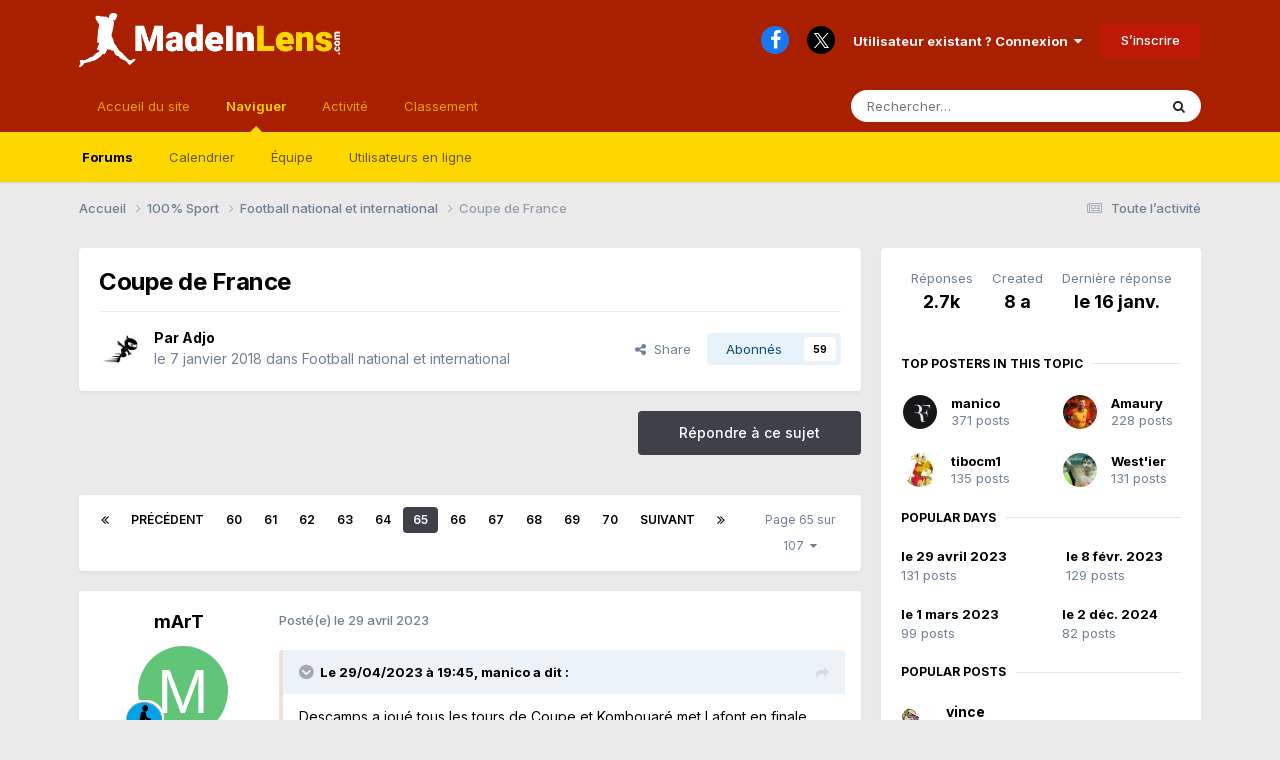

--- FILE ---
content_type: text/html;charset=UTF-8
request_url: https://forum.madeinlens.com/topic/43685-coupe-de-france/page/65/
body_size: 27141
content:
<!DOCTYPE html>
<html lang="fr-FR" dir="ltr">
	<head>
		<meta charset="utf-8">
		<title>Coupe de France - Page 65 - Football national et international - Les forums MadeInLens</title>
		
		
		
		

	<meta name="viewport" content="width=device-width, initial-scale=1">



	<meta name="twitter:card" content="summary_large_image" />


	
		<meta name="twitter:site" content="@MadeInLens" />
	



	
		
			
				<meta property="og:title" content="Coupe de France">
			
		
	

	
		
			
				<meta property="og:type" content="website">
			
		
	

	
		
			
				<meta property="og:url" content="https://forum.madeinlens.com/topic/43685-coupe-de-france/">
			
		
	

	
		
			
				<meta property="og:updated_time" content="2026-01-16T17:30:39Z">
			
		
	

	
		
			
				<meta property="og:image" content="https://forum.madeinlens.com/uploads/monthly_2025_12/image.jpeg.fad1625af9b2bc581fb7d72c9323162e.jpeg">
			
		
	

	
		
			
				<meta property="og:site_name" content="Les forums MadeInLens">
			
		
	

	
		
			
				<meta property="og:locale" content="fr_FR">
			
		
	


	
		<link rel="first" href="https://forum.madeinlens.com/topic/43685-coupe-de-france/" />
	

	
		<link rel="prev" href="https://forum.madeinlens.com/topic/43685-coupe-de-france/page/64/" />
	

	
		<link rel="next" href="https://forum.madeinlens.com/topic/43685-coupe-de-france/page/66/" />
	

	
		<link rel="last" href="https://forum.madeinlens.com/topic/43685-coupe-de-france/page/107/" />
	

	
		<link rel="canonical" href="https://forum.madeinlens.com/topic/43685-coupe-de-france/page/65/" />
	

	
		<link as="style" rel="preload" href="https://forum.madeinlens.com/applications/core/interface/ckeditor/ckeditor/skins/moono-lisa/editor.css?t=OB9C" />
	

<link rel="alternate" type="application/rss+xml" title="Flux RSS Forum MadeInLens" href="https://forum.madeinlens.com/rss/1-flux-rss-forum-madeinlens.xml/" /><link rel="alternate" type="application/rss+xml" title="Flux RSS Forum MadeInLens Copie" href="https://forum.madeinlens.com/rss/4-flux-rss-forum-madeinlens-copie.xml/" />



<link rel="manifest" href="https://forum.madeinlens.com/manifest.webmanifest/">
<meta name="msapplication-config" content="https://forum.madeinlens.com/browserconfig.xml/">
<meta name="msapplication-starturl" content="/">
<meta name="application-name" content="Les forums MadeInLens">
<meta name="apple-mobile-web-app-title" content="Les forums MadeInLens">

	<meta name="theme-color" content="#a92000">






	

	
		
			<link rel="icon" sizes="36x36" href="https://forum.madeinlens.com/uploads/monthly_2020_11/android-chrome-36x36.png?v=1734307589">
		
	

	
		
			<link rel="icon" sizes="48x48" href="https://forum.madeinlens.com/uploads/monthly_2020_11/android-chrome-48x48.png?v=1734307589">
		
	

	
		
			<link rel="icon" sizes="72x72" href="https://forum.madeinlens.com/uploads/monthly_2020_11/android-chrome-72x72.png?v=1734307589">
		
	

	
		
			<link rel="icon" sizes="96x96" href="https://forum.madeinlens.com/uploads/monthly_2020_11/android-chrome-96x96.png?v=1734307589">
		
	

	
		
			<link rel="icon" sizes="144x144" href="https://forum.madeinlens.com/uploads/monthly_2020_11/android-chrome-144x144.png?v=1734307589">
		
	

	
		
			<link rel="icon" sizes="192x192" href="https://forum.madeinlens.com/uploads/monthly_2020_11/android-chrome-192x192.png?v=1734307589">
		
	

	
		
			<link rel="icon" sizes="256x256" href="https://forum.madeinlens.com/uploads/monthly_2020_11/android-chrome-256x256.png?v=1734307589">
		
	

	
		
			<link rel="icon" sizes="384x384" href="https://forum.madeinlens.com/uploads/monthly_2020_11/android-chrome-384x384.png?v=1734307589">
		
	

	
		
			<link rel="icon" sizes="512x512" href="https://forum.madeinlens.com/uploads/monthly_2020_11/android-chrome-512x512.png?v=1734307589">
		
	

	
		
			<meta name="msapplication-square70x70logo" content="https://forum.madeinlens.com/uploads/monthly_2020_11/msapplication-square70x70logo.png?v=1734307589"/>
		
	

	
		
			<meta name="msapplication-TileImage" content="https://forum.madeinlens.com/uploads/monthly_2020_11/msapplication-TileImage.png?v=1734307589"/>
		
	

	
		
			<meta name="msapplication-square150x150logo" content="https://forum.madeinlens.com/uploads/monthly_2020_11/msapplication-square150x150logo.png?v=1734307589"/>
		
	

	
		
			<meta name="msapplication-wide310x150logo" content="https://forum.madeinlens.com/uploads/monthly_2020_11/msapplication-wide310x150logo.png?v=1734307589"/>
		
	

	
		
			<meta name="msapplication-square310x310logo" content="https://forum.madeinlens.com/uploads/monthly_2020_11/msapplication-square310x310logo.png?v=1734307589"/>
		
	

	
		
			
				<link rel="apple-touch-icon" href="https://forum.madeinlens.com/uploads/monthly_2020_11/apple-touch-icon-57x57.png?v=1734307589">
			
		
	

	
		
			
				<link rel="apple-touch-icon" sizes="60x60" href="https://forum.madeinlens.com/uploads/monthly_2020_11/apple-touch-icon-60x60.png?v=1734307589">
			
		
	

	
		
			
				<link rel="apple-touch-icon" sizes="72x72" href="https://forum.madeinlens.com/uploads/monthly_2020_11/apple-touch-icon-72x72.png?v=1734307589">
			
		
	

	
		
			
				<link rel="apple-touch-icon" sizes="76x76" href="https://forum.madeinlens.com/uploads/monthly_2020_11/apple-touch-icon-76x76.png?v=1734307589">
			
		
	

	
		
			
				<link rel="apple-touch-icon" sizes="114x114" href="https://forum.madeinlens.com/uploads/monthly_2020_11/apple-touch-icon-114x114.png?v=1734307589">
			
		
	

	
		
			
				<link rel="apple-touch-icon" sizes="120x120" href="https://forum.madeinlens.com/uploads/monthly_2020_11/apple-touch-icon-120x120.png?v=1734307589">
			
		
	

	
		
			
				<link rel="apple-touch-icon" sizes="144x144" href="https://forum.madeinlens.com/uploads/monthly_2020_11/apple-touch-icon-144x144.png?v=1734307589">
			
		
	

	
		
			
				<link rel="apple-touch-icon" sizes="152x152" href="https://forum.madeinlens.com/uploads/monthly_2020_11/apple-touch-icon-152x152.png?v=1734307589">
			
		
	

	
		
			
				<link rel="apple-touch-icon" sizes="180x180" href="https://forum.madeinlens.com/uploads/monthly_2020_11/apple-touch-icon-180x180.png?v=1734307589">
			
		
	





<link rel="preload" href="//forum.madeinlens.com/applications/core/interface/font/fontawesome-webfont.woff2?v=4.7.0" as="font" crossorigin="anonymous">
		


	<link rel="preconnect" href="https://fonts.googleapis.com">
	<link rel="preconnect" href="https://fonts.gstatic.com" crossorigin>
	
		<link href="https://fonts.googleapis.com/css2?family=Inter:wght@300;400;500;600;700&display=swap" rel="stylesheet">
	



	<link rel='stylesheet' href='https://forum.madeinlens.com/uploads/css_built_9/341e4a57816af3ba440d891ca87450ff_framework.css?v=15f2f0dbf71738887489' media='all'>

	<link rel='stylesheet' href='https://forum.madeinlens.com/uploads/css_built_9/05e81b71abe4f22d6eb8d1a929494829_responsive.css?v=15f2f0dbf71738887489' media='all'>

	<link rel='stylesheet' href='https://forum.madeinlens.com/uploads/css_built_9/20446cf2d164adcc029377cb04d43d17_flags.css?v=15f2f0dbf71738887489' media='all'>

	<link rel='stylesheet' href='https://forum.madeinlens.com/uploads/css_built_9/90eb5adf50a8c640f633d47fd7eb1778_core.css?v=15f2f0dbf71738887489' media='all'>

	<link rel='stylesheet' href='https://forum.madeinlens.com/uploads/css_built_9/5a0da001ccc2200dc5625c3f3934497d_core_responsive.css?v=15f2f0dbf71738887489' media='all'>

	<link rel='stylesheet' href='https://forum.madeinlens.com/uploads/css_built_9/62e269ced0fdab7e30e026f1d30ae516_forums.css?v=15f2f0dbf71738887489' media='all'>

	<link rel='stylesheet' href='https://forum.madeinlens.com/uploads/css_built_9/76e62c573090645fb99a15a363d8620e_forums_responsive.css?v=15f2f0dbf71738887489' media='all'>

	<link rel='stylesheet' href='https://forum.madeinlens.com/uploads/css_built_9/ebdea0c6a7dab6d37900b9190d3ac77b_topics.css?v=15f2f0dbf71738887489' media='all'>





<link rel='stylesheet' href='https://forum.madeinlens.com/uploads/css_built_9/258adbb6e4f3e83cd3b355f84e3fa002_custom.css?v=15f2f0dbf71738887489' media='all'>




		

	
	<script type='text/javascript'>
		var ipsDebug = false;		
	
		var CKEDITOR_BASEPATH = '//forum.madeinlens.com/applications/core/interface/ckeditor/ckeditor/';
	
		var ipsSettings = {
			
			
			cookie_path: "/",
			
			cookie_prefix: "ips4_",
			
			
			cookie_ssl: true,
			
            essential_cookies: ["oauth_authorize","member_id","login_key","clearAutosave","lastSearch","device_key","IPSSessionFront","loggedIn","noCache","hasJS","cookie_consent","cookie_consent_optional","language","codeVerifier","forumpass_*"],
			upload_imgURL: "",
			message_imgURL: "",
			notification_imgURL: "",
			baseURL: "//forum.madeinlens.com/",
			jsURL: "//forum.madeinlens.com/applications/core/interface/js/js.php",
			csrfKey: "ec300256269f49d99ce7784136feff41",
			antiCache: "15f2f0dbf71738887489",
			jsAntiCache: "15f2f0dbf71753995325",
			disableNotificationSounds: true,
			useCompiledFiles: true,
			links_external: true,
			memberID: 0,
			lazyLoadEnabled: false,
			blankImg: "//forum.madeinlens.com/applications/core/interface/js/spacer.png",
			googleAnalyticsEnabled: false,
			matomoEnabled: false,
			viewProfiles: true,
			mapProvider: 'none',
			mapApiKey: '',
			pushPublicKey: null,
			relativeDates: true
		};
		
		
		
		
			ipsSettings['maxImageDimensions'] = {
				width: 1000,
				height: 750
			};
		
		
	</script>





<script type='text/javascript' src='https://forum.madeinlens.com/uploads/javascript_global/root_library.js?v=15f2f0dbf71753995325' data-ips></script>


<script type='text/javascript' src='https://forum.madeinlens.com/uploads/javascript_global/root_js_lang_2.js?v=15f2f0dbf71753995325' data-ips></script>


<script type='text/javascript' src='https://forum.madeinlens.com/uploads/javascript_global/root_framework.js?v=15f2f0dbf71753995325' data-ips></script>


<script type='text/javascript' src='https://forum.madeinlens.com/uploads/javascript_core/global_global_core.js?v=15f2f0dbf71753995325' data-ips></script>


<script type='text/javascript' src='https://forum.madeinlens.com/uploads/javascript_global/root_front.js?v=15f2f0dbf71753995325' data-ips></script>


<script type='text/javascript' src='https://forum.madeinlens.com/uploads/javascript_core/front_front_core.js?v=15f2f0dbf71753995325' data-ips></script>


<script type='text/javascript' src='https://forum.madeinlens.com/uploads/javascript_forums/front_front_topic.js?v=15f2f0dbf71753995325' data-ips></script>


<script type='text/javascript' src='//forum.madeinlens.com/applications/core/interface/plupload/plupload.full.min.js?v=15f2f0dbf71753995325' data-ips></script>


<script type='text/javascript' src='https://forum.madeinlens.com/uploads/javascript_global/root_map.js?v=15f2f0dbf71753995325' data-ips></script>



	<script type='text/javascript'>
		
			ips.setSetting( 'date_format', jQuery.parseJSON('"mm\/dd\/yy"') );
		
			ips.setSetting( 'date_first_day', jQuery.parseJSON('0') );
		
			ips.setSetting( 'ipb_url_filter_option', jQuery.parseJSON('"none"') );
		
			ips.setSetting( 'url_filter_any_action', jQuery.parseJSON('"allow"') );
		
			ips.setSetting( 'bypass_profanity', jQuery.parseJSON('0') );
		
			ips.setSetting( 'emoji_style', jQuery.parseJSON('"disabled"') );
		
			ips.setSetting( 'emoji_shortcodes', jQuery.parseJSON('true') );
		
			ips.setSetting( 'emoji_ascii', jQuery.parseJSON('true') );
		
			ips.setSetting( 'emoji_cache', jQuery.parseJSON('1734307584') );
		
			ips.setSetting( 'image_jpg_quality', jQuery.parseJSON('97') );
		
			ips.setSetting( 'cloud2', jQuery.parseJSON('false') );
		
			ips.setSetting( 'isAnonymous', jQuery.parseJSON('false') );
		
		
        
    </script>



<script type='application/ld+json'>
{
    "name": "Coupe de France",
    "headline": "Coupe de France",
    "text": "Apr\u00e8s il est sorti bless\u00e9 contre Lyon au bout de 20 minutes, non? Je sais pas s\u0027il est \u00e0 100%\n \n",
    "dateCreated": "2018-01-07T18:59:49+0000",
    "datePublished": "2018-01-07T18:59:49+0000",
    "dateModified": "2026-01-16T17:30:39+0000",
    "image": "https://forum.madeinlens.com/uploads/monthly_2020_09/creative-black-ninja-logo-vector-28408842.thumb.jpg.3d19ea61eb1825685525dce3abd29fc0.jpg",
    "author": {
        "@type": "Person",
        "name": "Adjo",
        "image": "https://forum.madeinlens.com/uploads/monthly_2020_09/creative-black-ninja-logo-vector-28408842.thumb.jpg.3d19ea61eb1825685525dce3abd29fc0.jpg",
        "url": "https://forum.madeinlens.com/profile/568-adjo/"
    },
    "interactionStatistic": [
        {
            "@type": "InteractionCounter",
            "interactionType": "http://schema.org/ViewAction",
            "userInteractionCount": 382304
        },
        {
            "@type": "InteractionCounter",
            "interactionType": "http://schema.org/CommentAction",
            "userInteractionCount": 2657
        },
        {
            "@type": "InteractionCounter",
            "interactionType": "http://schema.org/FollowAction",
            "userInteractionCount": 59
        }
    ],
    "@context": "http://schema.org",
    "@type": "DiscussionForumPosting",
    "@id": "https://forum.madeinlens.com/topic/43685-coupe-de-france/",
    "isPartOf": {
        "@id": "https://forum.madeinlens.com/#website"
    },
    "publisher": {
        "@id": "https://forum.madeinlens.com/#organization",
        "member": {
            "@type": "Person",
            "name": "Adjo",
            "image": "https://forum.madeinlens.com/uploads/monthly_2020_09/creative-black-ninja-logo-vector-28408842.thumb.jpg.3d19ea61eb1825685525dce3abd29fc0.jpg",
            "url": "https://forum.madeinlens.com/profile/568-adjo/"
        }
    },
    "url": "https://forum.madeinlens.com/topic/43685-coupe-de-france/",
    "discussionUrl": "https://forum.madeinlens.com/topic/43685-coupe-de-france/",
    "mainEntityOfPage": {
        "@type": "WebPage",
        "@id": "https://forum.madeinlens.com/topic/43685-coupe-de-france/"
    },
    "pageStart": 1,
    "pageEnd": 107,
    "comment": [
        {
            "@type": "Comment",
            "@id": "https://forum.madeinlens.com/topic/43685-coupe-de-france/page/65/#comment-764665",
            "url": "https://forum.madeinlens.com/topic/43685-coupe-de-france/page/65/#comment-764665",
            "author": {
                "@type": "Person",
                "name": "mArT",
                "image": "https://forum.madeinlens.com/applications/core/interface/email/default_photo.png",
                "url": "https://forum.madeinlens.com/profile/1072-mart/"
            },
            "dateCreated": "2023-04-29T19:49:38+0000",
            "text": "Apr\u00e8s il est sorti bless\u00e9 contre Lyon au bout de 20 minutes, non? Je sais pas s\u0027il est \u00e0 100%\n \n",
            "upvoteCount": 0
        },
        {
            "@type": "Comment",
            "@id": "https://forum.madeinlens.com/topic/43685-coupe-de-france/page/65/#comment-764666",
            "url": "https://forum.madeinlens.com/topic/43685-coupe-de-france/page/65/#comment-764666",
            "author": {
                "@type": "Person",
                "name": "manico",
                "image": "https://forum.madeinlens.com/uploads/profile/photo-thumb-3606.jpg",
                "url": "https://forum.madeinlens.com/profile/3606-manico/"
            },
            "dateCreated": "2023-04-29T19:51:31+0000",
            "text": "Cet \u00e9cart de buts c\u0027est toujours le risque en Coupe de France quand 2 \u00e9quipes de division diff\u00e9rentes s\u0027affrontent.\n \n",
            "upvoteCount": 2
        },
        {
            "@type": "Comment",
            "@id": "https://forum.madeinlens.com/topic/43685-coupe-de-france/page/65/#comment-764667",
            "url": "https://forum.madeinlens.com/topic/43685-coupe-de-france/page/65/#comment-764667",
            "author": {
                "@type": "Person",
                "name": "tibocm1",
                "image": "https://forum.madeinlens.com/uploads/av-2213.jpg",
                "url": "https://forum.madeinlens.com/profile/2213-tibocm1/"
            },
            "dateCreated": "2023-04-29T19:52:17+0000",
            "text": "Toulouse n\u2019est pas une top \u00e9quipe de ligue 1 mais avec le budget de transferts \u00e0 disposition, ils ont quand m\u00eame \u00e9t\u00e9 tr\u00e8s bons.\u00a0\n \n",
            "upvoteCount": 0
        },
        {
            "@type": "Comment",
            "@id": "https://forum.madeinlens.com/topic/43685-coupe-de-france/page/65/#comment-764668",
            "url": "https://forum.madeinlens.com/topic/43685-coupe-de-france/page/65/#comment-764668",
            "author": {
                "@type": "Person",
                "name": "karldu91",
                "image": "https://forum.madeinlens.com/uploads/monthly_2020_08/3E64D34C-73B5-4EB9-86D5-86FEFD5FA846.thumb.png.5de72556a3542fc61a249eef766d8ca7.png",
                "url": "https://forum.madeinlens.com/profile/45-karldu91/"
            },
            "dateCreated": "2023-04-29T19:52:52+0000",
            "text": "Tu me devances, j\u2019allais l\u2019\u00e9crire.\n \n\n\n\tRien que pour \u00e7a, je suis content que Toulouse gagne. C\u2019est honteux pour moi de pas faire confiance au garden qui t\u2019a qualifi\u00e9 en finale s\u2019il est dispo.\n \n\n\n\t(ps. Pour ceux qui disaient qu\u2019avec Leca c\u2019\u00e9tait impossible de gagner une CDF\u2026 ps s\u00fbr que le gardien rempla\u00e7ant de Toulouse soit meilleur)\n \n",
            "upvoteCount": 2
        },
        {
            "@type": "Comment",
            "@id": "https://forum.madeinlens.com/topic/43685-coupe-de-france/page/65/#comment-764669",
            "url": "https://forum.madeinlens.com/topic/43685-coupe-de-france/page/65/#comment-764669",
            "author": {
                "@type": "Person",
                "name": "manico",
                "image": "https://forum.madeinlens.com/uploads/profile/photo-thumb-3606.jpg",
                "url": "https://forum.madeinlens.com/profile/3606-manico/"
            },
            "dateCreated": "2023-04-29T19:53:50+0000",
            "text": "Apparemment il est apte. Kombouar\u00e9 juge juste que Lafont est meilleur. Pas s\u00fbr que ce soit le cas actuellement.\n \n\n\n\thttps://www.ouest-france.fr/sport/football/fc-nantes/nantes-toulouse-lafont-ou-descamps-dans-le-but-vous-verrez-bien-repond-antoine-kombouare-b97925ac-e5cb-11ed-a421-d61b66109416\n \n",
            "upvoteCount": 0
        },
        {
            "@type": "Comment",
            "@id": "https://forum.madeinlens.com/topic/43685-coupe-de-france/page/65/#comment-764671",
            "url": "https://forum.madeinlens.com/topic/43685-coupe-de-france/page/65/#comment-764671",
            "author": {
                "@type": "Person",
                "name": "Flash",
                "image": "https://forum.madeinlens.com/applications/core/interface/email/default_photo.png",
                "url": "https://forum.madeinlens.com/profile/4532-flash/"
            },
            "dateCreated": "2023-04-29T20:07:08+0000",
            "text": "Moi je suis content pour Montanier . Il aura fait partie , malgr\u00e9 la fin, des acteurs qui nous ont fait monter.\u00a0\n \n",
            "upvoteCount": 1
        },
        {
            "@type": "Comment",
            "@id": "https://forum.madeinlens.com/topic/43685-coupe-de-france/page/65/#comment-764672",
            "url": "https://forum.madeinlens.com/topic/43685-coupe-de-france/page/65/#comment-764672",
            "author": {
                "@type": "Person",
                "name": "jfska",
                "image": "https://forum.madeinlens.com/uploads/profile/photo-945.jpg",
                "url": "https://forum.madeinlens.com/profile/945-jfska/"
            },
            "dateCreated": "2023-04-29T20:10:01+0000",
            "text": "Je suis toujours fascin\u00e9 par la souplesse des rectums de supporters \u00e0 la vue de tous ces fumig\u00e8nes dans le stade malgr\u00e9 un \"dispositif de s\u00e9curit\u00e9 renforc\u00e9\" \ud83d\ude05\n \n",
            "upvoteCount": 3
        },
        {
            "@type": "Comment",
            "@id": "https://forum.madeinlens.com/topic/43685-coupe-de-france/page/65/#comment-764673",
            "url": "https://forum.madeinlens.com/topic/43685-coupe-de-france/page/65/#comment-764673",
            "author": {
                "@type": "Person",
                "name": "tibocm1",
                "image": "https://forum.madeinlens.com/uploads/av-2213.jpg",
                "url": "https://forum.madeinlens.com/profile/2213-tibocm1/"
            },
            "dateCreated": "2023-04-29T20:10:27+0000",
            "text": "J\u2019esp\u00e8re que Toulouse pourra jouer l\u2019Europe mais je vois d\u00e9j\u00e0 Lyon, Rennes et Lille se r\u00e9jouirent d\u2019une possible exclusion de Toulouse. \u00c7a sent la bataille juridique durant l\u2019\u00e9t\u00e9.\u00a0\n \n",
            "upvoteCount": 0
        },
        {
            "@type": "Comment",
            "@id": "https://forum.madeinlens.com/topic/43685-coupe-de-france/page/65/#comment-764675",
            "url": "https://forum.madeinlens.com/topic/43685-coupe-de-france/page/65/#comment-764675",
            "author": {
                "@type": "Person",
                "name": "manico",
                "image": "https://forum.madeinlens.com/uploads/profile/photo-thumb-3606.jpg",
                "url": "https://forum.madeinlens.com/profile/3606-manico/"
            },
            "dateCreated": "2023-04-29T20:12:02+0000",
            "text": "Macron est en train de jubiler de voir les gilets jaunes se faire d\u00e9foncer sur le terrain.\n \n",
            "upvoteCount": 1
        },
        {
            "@type": "Comment",
            "@id": "https://forum.madeinlens.com/topic/43685-coupe-de-france/page/65/#comment-764676",
            "url": "https://forum.madeinlens.com/topic/43685-coupe-de-france/page/65/#comment-764676",
            "author": {
                "@type": "Person",
                "name": "Toutankh\u00e2mon",
                "image": "https://forum.madeinlens.com/uploads/profile/photo-3414.jpg",
                "url": "https://forum.madeinlens.com/profile/3414-toutankh%C3%A2mon/"
            },
            "dateCreated": "2023-04-29T20:13:32+0000",
            "text": "Pourquoi ils se feraient exclure ?\n \n",
            "upvoteCount": 0
        },
        {
            "@type": "Comment",
            "@id": "https://forum.madeinlens.com/topic/43685-coupe-de-france/page/65/#comment-764677",
            "url": "https://forum.madeinlens.com/topic/43685-coupe-de-france/page/65/#comment-764677",
            "author": {
                "@type": "Person",
                "name": "tibocm1",
                "image": "https://forum.madeinlens.com/uploads/av-2213.jpg",
                "url": "https://forum.madeinlens.com/profile/2213-tibocm1/"
            },
            "dateCreated": "2023-04-29T20:16:41+0000",
            "text": "M\u00eame propri\u00e9taire que le Milan AC. Et je crois que la r\u00e8gle que si un m\u00eame propri\u00e9taire a plusieurs clubs et que 2 ou 3 d\u2019entre eux sont europ\u00e9ens, seulement 1 club peut la jouer. Je ne sais pas si la r\u00e8gle peut \u00eatre contourn\u00e9e mais j\u2019ai vu quelques articles de l\u2019\u00e9quipe ou d\u2019autres m\u00e9dias qui parlaient justement du fait que Toulouse n\u2019\u00e9tait pas sur de la jouer, en cas de victoire , ce soir.\n \n",
            "upvoteCount": 0
        },
        {
            "@type": "Comment",
            "@id": "https://forum.madeinlens.com/topic/43685-coupe-de-france/page/65/#comment-764679",
            "url": "https://forum.madeinlens.com/topic/43685-coupe-de-france/page/65/#comment-764679",
            "author": {
                "@type": "Person",
                "name": "manico",
                "image": "https://forum.madeinlens.com/uploads/profile/photo-thumb-3606.jpg",
                "url": "https://forum.madeinlens.com/profile/3606-manico/"
            },
            "dateCreated": "2023-04-29T20:18:46+0000",
            "text": "Et pourquoi ce ne serait pas Milan qui serait priv\u00e9 de Coupe d\u0027Europe pour laisser Toulouse jouer? \n \n",
            "upvoteCount": 2
        },
        {
            "@type": "Comment",
            "@id": "https://forum.madeinlens.com/topic/43685-coupe-de-france/page/65/#comment-764680",
            "url": "https://forum.madeinlens.com/topic/43685-coupe-de-france/page/65/#comment-764680",
            "author": {
                "@type": "Person",
                "name": "tibocm1",
                "image": "https://forum.madeinlens.com/uploads/av-2213.jpg",
                "url": "https://forum.madeinlens.com/profile/2213-tibocm1/"
            },
            "dateCreated": "2023-04-29T20:18:55+0000",
            "text": "Les sorties du gardien de Toulouse, \u00e7a fait flipper.\n \n",
            "upvoteCount": 0
        },
        {
            "@type": "Comment",
            "@id": "https://forum.madeinlens.com/topic/43685-coupe-de-france/page/65/#comment-764681",
            "url": "https://forum.madeinlens.com/topic/43685-coupe-de-france/page/65/#comment-764681",
            "author": {
                "@type": "Person",
                "name": "y0ru",
                "image": "https://forum.madeinlens.com/uploads/av-48.jpg",
                "url": "https://forum.madeinlens.com/profile/48-y0ru/"
            },
            "dateCreated": "2023-04-29T20:20:48+0000",
            "text": "Enervant ces joueurs qui se laissent tomber d\u00e8s qu\u0027une main touche leur visage\n \n",
            "upvoteCount": 0
        },
        {
            "@type": "Comment",
            "@id": "https://forum.madeinlens.com/topic/43685-coupe-de-france/page/65/#comment-764682",
            "url": "https://forum.madeinlens.com/topic/43685-coupe-de-france/page/65/#comment-764682",
            "author": {
                "@type": "Person",
                "name": "Othian",
                "image": "https://forum.madeinlens.com/applications/core/interface/email/default_photo.png",
                "url": "https://forum.madeinlens.com/profile/3484-othian/"
            },
            "dateCreated": "2023-04-29T20:23:00+0000",
            "text": "Pour r\u00e9pondre s\u00e9rieusement, \u00e0 cause des r\u00e8gles, c\u0027est d\u0027abord selon la comp\u00e9tition pour laquelle le club est qualifi\u00e9 (Champions League \u0026gt; Europa League \u0026gt; Europa Conference League) puis si c\u0027est la m\u00eame comp\u00e9tition, le classement dans les championnats respectifs, et enfin le coefficient UEFA des clubs. Voil\u00e0 petit point multipropri\u00e9t\u00e9 si un jour vous voulez avoir plusieurs clubs dont vous \u00eates le propri\u00e9taire\u00a0\n \n",
            "upvoteCount": 3
        },
        {
            "@type": "Comment",
            "@id": "https://forum.madeinlens.com/topic/43685-coupe-de-france/page/65/#comment-764683",
            "url": "https://forum.madeinlens.com/topic/43685-coupe-de-france/page/65/#comment-764683",
            "author": {
                "@type": "Person",
                "name": "manico",
                "image": "https://forum.madeinlens.com/uploads/profile/photo-thumb-3606.jpg",
                "url": "https://forum.madeinlens.com/profile/3606-manico/"
            },
            "dateCreated": "2023-04-29T20:26:48+0000",
            "text": "L\u0027ironie du sort c\u0027est que la derni\u00e8re fois que Toulouse a jou\u00e9 la Coupe d\u0027Europe, Moussa Sissoko y \u00e9tait. Il avait m\u00eame marqu\u00e9 contre Bruges.\n \n",
            "upvoteCount": 0
        },
        {
            "@type": "Comment",
            "@id": "https://forum.madeinlens.com/topic/43685-coupe-de-france/page/65/#comment-764685",
            "url": "https://forum.madeinlens.com/topic/43685-coupe-de-france/page/65/#comment-764685",
            "author": {
                "@type": "Person",
                "name": "vince",
                "image": "https://forum.madeinlens.com/uploads/monthly_2018_07/114D7832-0C5E-4998-9E46-ABE2210C9EC1.thumb.jpeg.f08d58636e5ff7934e4bb5ffd5a70f12.jpeg",
                "url": "https://forum.madeinlens.com/profile/3491-vince/"
            },
            "dateCreated": "2023-04-29T20:35:21+0000",
            "text": "Remontada ?!\n \n",
            "upvoteCount": 0
        },
        {
            "@type": "Comment",
            "@id": "https://forum.madeinlens.com/topic/43685-coupe-de-france/page/65/#comment-764687",
            "url": "https://forum.madeinlens.com/topic/43685-coupe-de-france/page/65/#comment-764687",
            "author": {
                "@type": "Person",
                "name": "Lucio",
                "image": "https://forum.madeinlens.com/uploads/monthly_2020_12/1436535936-4341-artwork.thumb.jpg.2c417905675dfa1c13f7676c2a407042.jpg",
                "url": "https://forum.madeinlens.com/profile/3840-lucio/"
            },
            "dateCreated": "2023-04-29T20:40:04+0000",
            "text": "Etttt non.\n \n",
            "upvoteCount": 0
        },
        {
            "@type": "Comment",
            "@id": "https://forum.madeinlens.com/topic/43685-coupe-de-france/page/65/#comment-764688",
            "url": "https://forum.madeinlens.com/topic/43685-coupe-de-france/page/65/#comment-764688",
            "author": {
                "@type": "Person",
                "name": "Amaury",
                "image": "https://forum.madeinlens.com/uploads/monthly_2023_07/Cortes.thumb.jpg.68264b2ca006024870ef2bc4c4cfc17e.jpg",
                "url": "https://forum.madeinlens.com/profile/4522-amaury/"
            },
            "dateCreated": "2023-04-29T20:40:35+0000",
            "text": "Non.\u00a0\n \n",
            "upvoteCount": 0
        },
        {
            "@type": "Comment",
            "@id": "https://forum.madeinlens.com/topic/43685-coupe-de-france/page/65/#comment-764689",
            "url": "https://forum.madeinlens.com/topic/43685-coupe-de-france/page/65/#comment-764689",
            "author": {
                "@type": "Person",
                "name": "vince",
                "image": "https://forum.madeinlens.com/uploads/monthly_2018_07/114D7832-0C5E-4998-9E46-ABE2210C9EC1.thumb.jpeg.f08d58636e5ff7934e4bb5ffd5a70f12.jpeg",
                "url": "https://forum.madeinlens.com/profile/3491-vince/"
            },
            "dateCreated": "2023-04-29T20:41:02+0000",
            "text": "Lamentable nantes\n \n",
            "upvoteCount": 0
        },
        {
            "@type": "Comment",
            "@id": "https://forum.madeinlens.com/topic/43685-coupe-de-france/page/65/#comment-764690",
            "url": "https://forum.madeinlens.com/topic/43685-coupe-de-france/page/65/#comment-764690",
            "author": {
                "@type": "Person",
                "name": "Nucky",
                "image": "https://forum.madeinlens.com/uploads/profile/photo-3522.jpg",
                "url": "https://forum.madeinlens.com/profile/3522-nucky/"
            },
            "dateCreated": "2023-04-29T20:41:21+0000",
            "text": "Quelle tristesse Nantes.. Toulouse a par contre un max de r\u00e9ussite. Trop pour deux matchs \ud83d\ude0a\n \n\n\n\tMardi c\u0027est fini !\n \n",
            "upvoteCount": 0
        },
        {
            "@type": "Comment",
            "@id": "https://forum.madeinlens.com/topic/43685-coupe-de-france/page/65/#comment-764691",
            "url": "https://forum.madeinlens.com/topic/43685-coupe-de-france/page/65/#comment-764691",
            "author": {
                "@type": "Person",
                "name": "Lucio",
                "image": "https://forum.madeinlens.com/uploads/monthly_2020_12/1436535936-4341-artwork.thumb.jpg.2c417905675dfa1c13f7676c2a407042.jpg",
                "url": "https://forum.madeinlens.com/profile/3840-lucio/"
            },
            "dateCreated": "2023-04-29T20:42:54+0000",
            "text": "Tr\u00e8s malin des supporters de siffler Blas. Le seul mec qui a du ballon dans leur \u00e9quipe...\n \n",
            "upvoteCount": 1
        },
        {
            "@type": "Comment",
            "@id": "https://forum.madeinlens.com/topic/43685-coupe-de-france/page/65/#comment-764692",
            "url": "https://forum.madeinlens.com/topic/43685-coupe-de-france/page/65/#comment-764692",
            "author": {
                "@type": "Person",
                "name": "Amaury",
                "image": "https://forum.madeinlens.com/uploads/monthly_2023_07/Cortes.thumb.jpg.68264b2ca006024870ef2bc4c4cfc17e.jpg",
                "url": "https://forum.madeinlens.com/profile/4522-amaury/"
            },
            "dateCreated": "2023-04-29T20:47:32+0000",
            "text": "Je ne sais pas o\u00f9 il ira mais ce sera un des dossiers de l\u0027\u00e9t\u00e9.\n \n",
            "upvoteCount": 0
        },
        {
            "@type": "Comment",
            "@id": "https://forum.madeinlens.com/topic/43685-coupe-de-france/page/65/#comment-764693",
            "url": "https://forum.madeinlens.com/topic/43685-coupe-de-france/page/65/#comment-764693",
            "author": {
                "@type": "Person",
                "name": "manico",
                "image": "https://forum.madeinlens.com/uploads/profile/photo-thumb-3606.jpg",
                "url": "https://forum.madeinlens.com/profile/3606-manico/"
            },
            "dateCreated": "2023-04-29T20:50:55+0000",
            "text": "La Coupe de France pour les violets et la Coupe d\u0027Italie pour la Viola? J\u0027aimerais bien que la Fiorentina batte l\u0027Inter.\n \n",
            "upvoteCount": 0
        }
    ]
}	
</script>

<script type='application/ld+json'>
{
    "@context": "http://www.schema.org",
    "publisher": "https://forum.madeinlens.com/#organization",
    "@type": "WebSite",
    "@id": "https://forum.madeinlens.com/#website",
    "mainEntityOfPage": "https://forum.madeinlens.com/",
    "name": "Les forums MadeInLens",
    "url": "https://forum.madeinlens.com/",
    "potentialAction": {
        "type": "SearchAction",
        "query-input": "required name=query",
        "target": "https://forum.madeinlens.com/search/?q={query}"
    },
    "inLanguage": [
        {
            "@type": "Language",
            "name": "Fran\u00e7ais",
            "alternateName": "fr-FR"
        },
        {
            "@type": "Language",
            "name": "English (USA)",
            "alternateName": "en-US"
        }
    ]
}	
</script>

<script type='application/ld+json'>
{
    "@context": "http://www.schema.org",
    "@type": "Organization",
    "@id": "https://forum.madeinlens.com/#organization",
    "mainEntityOfPage": "https://forum.madeinlens.com/",
    "name": "Les forums MadeInLens",
    "url": "https://forum.madeinlens.com/",
    "logo": {
        "@type": "ImageObject",
        "@id": "https://forum.madeinlens.com/#logo",
        "url": "https://forum.madeinlens.com/uploads/monthly_2024_12/logo-default-slim-dark.png.5ea4c6727641eff0e85c2de1b84e7219.png"
    },
    "sameAs": [
        "https://www.facebook.com/madeinlens",
        "https://x.com/MadeInLens"
    ]
}	
</script>

<script type='application/ld+json'>
{
    "@context": "http://schema.org",
    "@type": "BreadcrumbList",
    "itemListElement": [
        {
            "@type": "ListItem",
            "position": 1,
            "item": {
                "name": "100% Sport",
                "@id": "https://forum.madeinlens.com/forum/11-100-sport/"
            }
        },
        {
            "@type": "ListItem",
            "position": 2,
            "item": {
                "name": "Football national et international",
                "@id": "https://forum.madeinlens.com/forum/12-football-national-et-international/"
            }
        },
        {
            "@type": "ListItem",
            "position": 3,
            "item": {
                "name": "Coupe de France"
            }
        }
    ]
}	
</script>

<script type='application/ld+json'>
{
    "@context": "http://schema.org",
    "@type": "ContactPage",
    "url": "https://forum.madeinlens.com/contact/"
}	
</script>



<script type='text/javascript'>
    (() => {
        let gqlKeys = [];
        for (let [k, v] of Object.entries(gqlKeys)) {
            ips.setGraphQlData(k, v);
        }
    })();
</script>
		

	
	<link rel='shortcut icon' href='https://forum.madeinlens.com/uploads/monthly_2020_11/favicon.ico' type="image/x-icon">

	</head>
	<body class='ipsApp ipsApp_front ipsJS_none ipsClearfix' data-controller='core.front.core.app' data-message="" data-pageApp='forums' data-pageLocation='front' data-pageModule='forums' data-pageController='topic' data-pageID='43685'  >
		
		  <a href='#ipsLayout_mainArea' class='ipsHide' title='Aller au contenu principal de cette page' accesskey='m'>Aller au contenu</a>
		<div id='ipsLayout_header' class='ipsClearfix'>
			





			<header>
				<div class='ipsLayout_container'>
					


<a href='https://forum.madeinlens.com/' id='elLogo' accesskey='1'><img src="https://forum.madeinlens.com/uploads/monthly_2024_12/logo-default-slim-dark.png.5ea4c6727641eff0e85c2de1b84e7219.png" alt='Les forums MadeInLens'></a>

					
						

	<ul id='elUserNav' class='ipsList_inline cSignedOut ipsResponsive_showDesktop'>
		

	
		<li class='cUserNav_icon'>
			<a href='https://www.facebook.com/madeinlens' target='_blank' class='cShareLink cShareLink_facebook' rel='noopener noreferrer'><i class='fa fa-facebook'></i></a>
        </li>
	
		<li class='cUserNav_icon'>
			<a href='https://x.com/MadeInLens' target='_blank' class='cShareLink cShareLink_x' rel='noopener noreferrer'><i class='fa fa-x'></i></a>
        </li>
	

        
		
        
        
            
            <li id='elSignInLink'>
                <a href='https://forum.madeinlens.com/login/' data-ipsMenu-closeOnClick="false" data-ipsMenu id='elUserSignIn'>
                    Utilisateur existant ? Connexion &nbsp;<i class='fa fa-caret-down'></i>
                </a>
                
<div id='elUserSignIn_menu' class='ipsMenu ipsMenu_auto ipsHide'>
	<form accept-charset='utf-8' method='post' action='https://forum.madeinlens.com/login/'>
		<input type="hidden" name="csrfKey" value="ec300256269f49d99ce7784136feff41">
		<input type="hidden" name="ref" value="aHR0cHM6Ly9mb3J1bS5tYWRlaW5sZW5zLmNvbS90b3BpYy80MzY4NS1jb3VwZS1kZS1mcmFuY2UvcGFnZS82NS8=">
		<div data-role="loginForm">
			
			
			
				<div class='ipsColumns ipsColumns_noSpacing'>
					<div class='ipsColumn ipsColumn_wide' id='elUserSignIn_internal'>
						
<div class="ipsPad ipsForm ipsForm_vertical">
	<h4 class="ipsType_sectionHead">Connexion</h4>
	<br><br>
	<ul class='ipsList_reset'>
		<li class="ipsFieldRow ipsFieldRow_noLabel ipsFieldRow_fullWidth">
			
			
				<input type="text" placeholder="Pseudo ou adresse de courriel" name="auth" autocomplete="email">
			
		</li>
		<li class="ipsFieldRow ipsFieldRow_noLabel ipsFieldRow_fullWidth">
			<input type="password" placeholder="Mot de passe" name="password" autocomplete="current-password">
		</li>
		<li class="ipsFieldRow ipsFieldRow_checkbox ipsClearfix">
			<span class="ipsCustomInput">
				<input type="checkbox" name="remember_me" id="remember_me_checkbox" value="1" checked aria-checked="true">
				<span></span>
			</span>
			<div class="ipsFieldRow_content">
				<label class="ipsFieldRow_label" for="remember_me_checkbox">Se souvenir de moi</label>
				<span class="ipsFieldRow_desc">Non recommandé sur les ordinateurs partagés</span>
			</div>
		</li>
		<li class="ipsFieldRow ipsFieldRow_fullWidth">
			<button type="submit" name="_processLogin" value="usernamepassword" class="ipsButton ipsButton_primary ipsButton_small" id="elSignIn_submit">Connexion</button>
			
				<p class="ipsType_right ipsType_small">
					
						<a href='https://forum.madeinlens.com/lostpassword/' data-ipsDialog data-ipsDialog-title='Mot de passe oublié ?'>
					
					Mot de passe oublié ?</a>
				</p>
			
		</li>
	</ul>
</div>
					</div>
					<div class='ipsColumn ipsColumn_wide'>
						<div class='ipsPadding' id='elUserSignIn_external'>
							<div class='ipsAreaBackground_light ipsPadding:half'>
								
									<p class='ipsType_reset ipsType_small ipsType_center'><strong>Ou connectez-vous avec l’un de ces services</strong></p>
								
								
									<div class='ipsType_center ipsMargin_top:half'>
										

<button type="submit" name="_processLogin" value="2" class='ipsButton ipsButton_verySmall ipsButton_fullWidth ipsSocial ipsSocial_facebook' style="background-color: #3a579a">
	
		<span class='ipsSocial_icon'>
			
				<i class='fa fa-facebook-official'></i>
			
		</span>
		<span class='ipsSocial_text'>Se connecter avec Facebook</span>
	
</button>
									</div>
								
									<div class='ipsType_center ipsMargin_top:half'>
										

<button type="submit" name="_processLogin" value="9" class='ipsButton ipsButton_verySmall ipsButton_fullWidth ipsSocial ipsSocial_twitter' style="background-color: #00abf0">
	
		<span class='ipsSocial_icon'>
			
				<i class='fa fa-twitter'></i>
			
		</span>
		<span class='ipsSocial_text'>Se connecter avec Twitter</span>
	
</button>
									</div>
								
									<div class='ipsType_center ipsMargin_top:half'>
										

<button type="submit" name="_processLogin" value="3" class='ipsButton ipsButton_verySmall ipsButton_fullWidth ipsSocial ipsSocial_google' style="background-color: #4285F4">
	
		<span class='ipsSocial_icon'>
			
				<i class='fa fa-google'></i>
			
		</span>
		<span class='ipsSocial_text'>Se connecter avec Google</span>
	
</button>
									</div>
								
							</div>
						</div>
					</div>
				</div>
			
		</div>
	</form>
</div>
            </li>
            
        
		
			<li>
				
					<a href='https://forum.madeinlens.com/register/'  id='elRegisterButton' class='ipsButton ipsButton_normal ipsButton_primary'>S’inscrire</a>
				
			</li>
		
	</ul>

						
<ul class='ipsMobileHamburger ipsList_reset ipsResponsive_hideDesktop'>
	<li data-ipsDrawer data-ipsDrawer-drawerElem='#elMobileDrawer'>
		<a href='#' >
			
			
				
			
			
			
			<i class='fa fa-navicon'></i>
		</a>
	</li>
</ul>
					
				</div>
			</header>
			

	<nav data-controller='core.front.core.navBar' class=' ipsResponsive_showDesktop'>
		<div class='ipsNavBar_primary ipsLayout_container '>
			<ul data-role="primaryNavBar" class='ipsClearfix'>
				


	
		
		
		<li  id='elNavSecondary_17' data-role="navBarItem" data-navApp="core" data-navExt="CustomItem">
			
			
				<a href="https://www.madeinlens.com"  data-navItem-id="17" >
					Accueil du site<span class='ipsNavBar_active__identifier'></span>
				</a>
			
			
		</li>
	
	

	
		
		
			
		
		<li class='ipsNavBar_active' data-active id='elNavSecondary_1' data-role="navBarItem" data-navApp="core" data-navExt="CustomItem">
			
			
				<a href="https://forum.madeinlens.com"  data-navItem-id="1" data-navDefault>
					Naviguer<span class='ipsNavBar_active__identifier'></span>
				</a>
			
			
				<ul class='ipsNavBar_secondary ' data-role='secondaryNavBar'>
					


	
		
		
			
		
		<li class='ipsNavBar_active' data-active id='elNavSecondary_10' data-role="navBarItem" data-navApp="forums" data-navExt="Forums">
			
			
				<a href="https://forum.madeinlens.com"  data-navItem-id="10" data-navDefault>
					Forums<span class='ipsNavBar_active__identifier'></span>
				</a>
			
			
		</li>
	
	

	
		
		
		<li  id='elNavSecondary_11' data-role="navBarItem" data-navApp="calendar" data-navExt="Calendar">
			
			
				<a href="https://forum.madeinlens.com/events/"  data-navItem-id="11" >
					Calendrier<span class='ipsNavBar_active__identifier'></span>
				</a>
			
			
		</li>
	
	

	
	

	
		
		
		<li  id='elNavSecondary_13' data-role="navBarItem" data-navApp="core" data-navExt="StaffDirectory">
			
			
				<a href="https://forum.madeinlens.com/staff/"  data-navItem-id="13" >
					Équipe<span class='ipsNavBar_active__identifier'></span>
				</a>
			
			
		</li>
	
	

	
		
		
		<li  id='elNavSecondary_14' data-role="navBarItem" data-navApp="core" data-navExt="OnlineUsers">
			
			
				<a href="https://forum.madeinlens.com/online/"  data-navItem-id="14" >
					Utilisateurs en ligne<span class='ipsNavBar_active__identifier'></span>
				</a>
			
			
		</li>
	
	

					<li class='ipsHide' id='elNavigationMore_1' data-role='navMore'>
						<a href='#' data-ipsMenu data-ipsMenu-appendTo='#elNavigationMore_1' id='elNavigationMore_1_dropdown'>Plus <i class='fa fa-caret-down'></i></a>
						<ul class='ipsHide ipsMenu ipsMenu_auto' id='elNavigationMore_1_dropdown_menu' data-role='moreDropdown'></ul>
					</li>
				</ul>
			
		</li>
	
	

	
		
		
		<li  id='elNavSecondary_2' data-role="navBarItem" data-navApp="core" data-navExt="CustomItem">
			
			
				<a href="https://forum.madeinlens.com/discover/"  data-navItem-id="2" >
					Activité<span class='ipsNavBar_active__identifier'></span>
				</a>
			
			
				<ul class='ipsNavBar_secondary ipsHide' data-role='secondaryNavBar'>
					


	
		
		
		<li  id='elNavSecondary_4' data-role="navBarItem" data-navApp="core" data-navExt="AllActivity">
			
			
				<a href="https://forum.madeinlens.com/discover/"  data-navItem-id="4" >
					Toute l’activité<span class='ipsNavBar_active__identifier'></span>
				</a>
			
			
		</li>
	
	

	
	

	
	

	
	

	
		
		
		<li  id='elNavSecondary_8' data-role="navBarItem" data-navApp="core" data-navExt="Search">
			
			
				<a href="https://forum.madeinlens.com/search/"  data-navItem-id="8" >
					Rechercher<span class='ipsNavBar_active__identifier'></span>
				</a>
			
			
		</li>
	
	

	
	

					<li class='ipsHide' id='elNavigationMore_2' data-role='navMore'>
						<a href='#' data-ipsMenu data-ipsMenu-appendTo='#elNavigationMore_2' id='elNavigationMore_2_dropdown'>Plus <i class='fa fa-caret-down'></i></a>
						<ul class='ipsHide ipsMenu ipsMenu_auto' id='elNavigationMore_2_dropdown_menu' data-role='moreDropdown'></ul>
					</li>
				</ul>
			
		</li>
	
	

	
		
		
		<li  id='elNavSecondary_16' data-role="navBarItem" data-navApp="core" data-navExt="Leaderboard">
			
			
				<a href="https://forum.madeinlens.com/leaderboard/"  data-navItem-id="16" >
					Classement<span class='ipsNavBar_active__identifier'></span>
				</a>
			
			
				<ul class='ipsNavBar_secondary ipsHide' data-role='secondaryNavBar'>
					


	
		
		
		<li  id='elNavSecondary_15' data-role="navBarItem" data-navApp="core" data-navExt="Leaderboard">
			
			
				<a href="https://forum.madeinlens.com/leaderboard/"  data-navItem-id="15" >
					Classement<span class='ipsNavBar_active__identifier'></span>
				</a>
			
			
		</li>
	
	

					<li class='ipsHide' id='elNavigationMore_16' data-role='navMore'>
						<a href='#' data-ipsMenu data-ipsMenu-appendTo='#elNavigationMore_16' id='elNavigationMore_16_dropdown'>Plus <i class='fa fa-caret-down'></i></a>
						<ul class='ipsHide ipsMenu ipsMenu_auto' id='elNavigationMore_16_dropdown_menu' data-role='moreDropdown'></ul>
					</li>
				</ul>
			
		</li>
	
	

				<li class='ipsHide' id='elNavigationMore' data-role='navMore'>
					<a href='#' data-ipsMenu data-ipsMenu-appendTo='#elNavigationMore' id='elNavigationMore_dropdown'>Plus</a>
					<ul class='ipsNavBar_secondary ipsHide' data-role='secondaryNavBar'>
						<li class='ipsHide' id='elNavigationMore_more' data-role='navMore'>
							<a href='#' data-ipsMenu data-ipsMenu-appendTo='#elNavigationMore_more' id='elNavigationMore_more_dropdown'>Plus <i class='fa fa-caret-down'></i></a>
							<ul class='ipsHide ipsMenu ipsMenu_auto' id='elNavigationMore_more_dropdown_menu' data-role='moreDropdown'></ul>
						</li>
					</ul>
				</li>
			</ul>
			

	<div id="elSearchWrapper">
		<div id='elSearch' data-controller="core.front.core.quickSearch">
			<form accept-charset='utf-8' action='//forum.madeinlens.com/search/?do=quicksearch' method='post'>
                <input type='search' id='elSearchField' placeholder='Rechercher…' name='q' autocomplete='off' aria-label='Rechercher'>
                <details class='cSearchFilter'>
                    <summary class='cSearchFilter__text'></summary>
                    <ul class='cSearchFilter__menu'>
                        
                        <li><label><input type="radio" name="type" value="all" ><span class='cSearchFilter__menuText'>N’importe où</span></label></li>
                        
                            
                                <li><label><input type="radio" name="type" value='contextual_{&quot;type&quot;:&quot;forums_topic&quot;,&quot;nodes&quot;:12}' checked><span class='cSearchFilter__menuText'>Ce forum</span></label></li>
                            
                                <li><label><input type="radio" name="type" value='contextual_{&quot;type&quot;:&quot;forums_topic&quot;,&quot;item&quot;:43685}' checked><span class='cSearchFilter__menuText'>Ce sujet</span></label></li>
                            
                        
                        
                            <li><label><input type="radio" name="type" value="core_statuses_status"><span class='cSearchFilter__menuText'>Mises à jour de statut</span></label></li>
                        
                            <li><label><input type="radio" name="type" value="forums_topic"><span class='cSearchFilter__menuText'>Sujets</span></label></li>
                        
                            <li><label><input type="radio" name="type" value="calendar_event"><span class='cSearchFilter__menuText'>Évènements</span></label></li>
                        
                            <li><label><input type="radio" name="type" value="core_members"><span class='cSearchFilter__menuText'>Membres</span></label></li>
                        
                    </ul>
                </details>
				<button class='cSearchSubmit' type="submit" aria-label='Rechercher'><i class="fa fa-search"></i></button>
			</form>
		</div>
	</div>

		</div>
	</nav>

			
<ul id='elMobileNav' class='ipsResponsive_hideDesktop' data-controller='core.front.core.mobileNav'>
	
		
			
			
				
				
			
				
					<li id='elMobileBreadcrumb'>
						<a href='https://forum.madeinlens.com/forum/12-football-national-et-international/'>
							<span>Football national et international</span>
						</a>
					</li>
				
				
			
				
				
			
		
	
	
	
	<li >
		<a data-action="defaultStream" href='https://forum.madeinlens.com/discover/'><i class="fa fa-newspaper-o" aria-hidden="true"></i></a>
	</li>

	

	
		<li class='ipsJS_show'>
			<a href='https://forum.madeinlens.com/search/'><i class='fa fa-search'></i></a>
		</li>
	
</ul>
		</div>
		<main id='ipsLayout_body' class='ipsLayout_container'>
			<div id='ipsLayout_contentArea'>
				<div id='ipsLayout_contentWrapper'>
					
<nav class='ipsBreadcrumb ipsBreadcrumb_top ipsFaded_withHover'>
	

	<ul class='ipsList_inline ipsPos_right'>
		
		<li >
			<a data-action="defaultStream" class='ipsType_light '  href='https://forum.madeinlens.com/discover/'><i class="fa fa-newspaper-o" aria-hidden="true"></i> <span>Toute l’activité</span></a>
		</li>
		
	</ul>

	<ul data-role="breadcrumbList">
		<li>
			<a title="Accueil" href='https://forum.madeinlens.com/'>
				<span>Accueil <i class='fa fa-angle-right'></i></span>
			</a>
		</li>
		
		
			<li>
				
					<a href='https://forum.madeinlens.com/forum/11-100-sport/'>
						<span>100% Sport <i class='fa fa-angle-right' aria-hidden="true"></i></span>
					</a>
				
			</li>
		
			<li>
				
					<a href='https://forum.madeinlens.com/forum/12-football-national-et-international/'>
						<span>Football national et international <i class='fa fa-angle-right' aria-hidden="true"></i></span>
					</a>
				
			</li>
		
			<li>
				
					Coupe de France
				
			</li>
		
	</ul>
</nav>
					
					<div id='ipsLayout_mainArea'>
						
						
						
						

	




						



<div class='ipsPageHeader ipsResponsive_pull ipsBox ipsPadding sm:ipsPadding:half ipsMargin_bottom'>
		
	
	<div class='ipsFlex ipsFlex-ai:center ipsFlex-fw:wrap ipsGap:4'>
		<div class='ipsFlex-flex:11'>
			<h1 class='ipsType_pageTitle ipsContained_container'>
				

				
				
					<span class='ipsType_break ipsContained'>
						<span>Coupe de France</span>
					</span>
				
			</h1>
			
			
		</div>
		
	</div>
	<hr class='ipsHr'>
	<div class='ipsPageHeader__meta ipsFlex ipsFlex-jc:between ipsFlex-ai:center ipsFlex-fw:wrap ipsGap:3'>
		<div class='ipsFlex-flex:11'>
			<div class='ipsPhotoPanel ipsPhotoPanel_mini ipsPhotoPanel_notPhone ipsClearfix'>
				


	<a href="https://forum.madeinlens.com/profile/568-adjo/" rel="nofollow" data-ipsHover data-ipsHover-width="370" data-ipsHover-target="https://forum.madeinlens.com/profile/568-adjo/?do=hovercard" class="ipsUserPhoto ipsUserPhoto_mini" title="Aller sur le profil de Adjo">
		<img src='https://forum.madeinlens.com/uploads/monthly_2020_09/creative-black-ninja-logo-vector-28408842.thumb.jpg.3d19ea61eb1825685525dce3abd29fc0.jpg' alt='Adjo' loading="lazy">
	</a>

				<div>
					<p class='ipsType_reset ipsType_blendLinks'>
						<span class='ipsType_normal'>
						
							<strong>Par 


<a href='https://forum.madeinlens.com/profile/568-adjo/' rel="nofollow" data-ipsHover data-ipsHover-width='370' data-ipsHover-target='https://forum.madeinlens.com/profile/568-adjo/?do=hovercard&amp;referrer=https%253A%252F%252Fforum.madeinlens.com%252Ftopic%252F43685-coupe-de-france%252Fpage%252F65%252F' title="Aller sur le profil de Adjo" class="ipsType_break">Adjo</a></strong><br />
							<span class='ipsType_light'><time datetime='2018-01-07T18:59:49Z' title='01/07/18 18:59' data-short='8 a'>le 7 janvier 2018</time> dans <a href="https://forum.madeinlens.com/forum/12-football-national-et-international/">Football national et international</a></span>
						
						</span>
					</p>
				</div>
			</div>
		</div>
		
			<div class='ipsFlex-flex:01 ipsResponsive_hidePhone'>
				<div class='ipsShareLinks'>
					
						


    <a href='#elShareItem_333928203_menu' id='elShareItem_333928203' data-ipsMenu class='ipsShareButton ipsButton ipsButton_verySmall ipsButton_link ipsButton_link--light'>
        <span><i class='fa fa-share-alt'></i></span> &nbsp;Share
    </a>

    <div class='ipsPadding ipsMenu ipsMenu_normal ipsHide' id='elShareItem_333928203_menu' data-controller="core.front.core.sharelink">
        
        
        <span data-ipsCopy data-ipsCopy-flashmessage>
            <a href="https://forum.madeinlens.com/topic/43685-coupe-de-france/" class="ipsButton ipsButton_light ipsButton_small ipsButton_fullWidth" data-role="copyButton" data-clipboard-text="https://forum.madeinlens.com/topic/43685-coupe-de-france/" data-ipstooltip title='Copy Link to Clipboard'><i class="fa fa-clone"></i> https://forum.madeinlens.com/topic/43685-coupe-de-france/</a>
        </span>
        <ul class='ipsShareLinks ipsMargin_top:half'>
            
                <li>
<a href="https://x.com/share?url=https%3A%2F%2Fforum.madeinlens.com%2Ftopic%2F43685-coupe-de-france%2F" class="cShareLink cShareLink_x" target="_blank" data-role="shareLink" title='Share on X' data-ipsTooltip rel='nofollow noopener'>
    <i class="fa fa-x"></i>
</a></li>
            
                <li>
<a href="https://www.facebook.com/sharer/sharer.php?u=https%3A%2F%2Fforum.madeinlens.com%2Ftopic%2F43685-coupe-de-france%2F" class="cShareLink cShareLink_facebook" target="_blank" data-role="shareLink" title='Partager sur Facebook' data-ipsTooltip rel='noopener nofollow'>
	<i class="fa fa-facebook"></i>
</a></li>
            
                <li>
<a href="/cdn-cgi/l/email-protection#[base64]" rel='nofollow' class='cShareLink cShareLink_email' title='Partager via courriel' data-ipsTooltip>
	<i class="fa fa-envelope"></i>
</a></li>
            
                <li>
<a href="https://pinterest.com/pin/create/button/?url=https://forum.madeinlens.com/topic/43685-coupe-de-france/&amp;media=" class="cShareLink cShareLink_pinterest" rel="nofollow noopener" target="_blank" data-role="shareLink" title='Partager sur Pinterest' data-ipsTooltip>
	<i class="fa fa-pinterest"></i>
</a></li>
            
        </ul>
        
            <hr class='ipsHr'>
            <button class='ipsHide ipsButton ipsButton_verySmall ipsButton_light ipsButton_fullWidth ipsMargin_top:half' data-controller='core.front.core.webshare' data-role='webShare' data-webShareTitle='Coupe de France' data-webShareText='Coupe de France' data-webShareUrl='https://forum.madeinlens.com/topic/43685-coupe-de-france/'>More sharing options...</button>
        
    </div>

					
					
                    

					



					

<div data-followApp='forums' data-followArea='topic' data-followID='43685' data-controller='core.front.core.followButton'>
	

	<a href='https://forum.madeinlens.com/login/' rel="nofollow" class="ipsFollow ipsPos_middle ipsButton ipsButton_light ipsButton_verySmall " data-role="followButton" data-ipsTooltip title='Connectez-vous pour activer le suivi'>
		<span>Abonnés</span>
		<span class='ipsCommentCount'>59</span>
	</a>

</div>
				</div>
			</div>
					
	</div>
	
	
</div>








<div class='ipsClearfix'>
	<ul class="ipsToolList ipsToolList_horizontal ipsClearfix ipsSpacer_both ">
		
			<li class='ipsToolList_primaryAction'>
				<span data-controller='forums.front.topic.reply'>
					
						<a href='#replyForm' rel="nofollow" class='ipsButton ipsButton_important ipsButton_medium ipsButton_fullWidth' data-action='replyToTopic'>Répondre à ce sujet</a>
					
				</span>
			</li>
		
		
		
	</ul>
</div>

<div id='comments' data-controller='core.front.core.commentFeed,forums.front.topic.view, core.front.core.ignoredComments' data-autoPoll data-baseURL='https://forum.madeinlens.com/topic/43685-coupe-de-france/'  data-feedID='topic-43685' class='cTopic ipsClear ipsSpacer_top'>
	
			

				<div class="ipsBox ipsResponsive_pull ipsPadding:half ipsClearfix ipsClear ipsMargin_bottom">
					
					
						


	
	<ul class='ipsPagination' id='elPagination_2d558b34938b1df926c34030fd3c8153_1240839523' data-ipsPagination-seoPagination='true' data-pages='107' data-ipsPagination  data-ipsPagination-pages="107" data-ipsPagination-perPage='25'>
		
			
				<li class='ipsPagination_first'><a href='https://forum.madeinlens.com/topic/43685-coupe-de-france/#comments' rel="first" data-page='1' data-ipsTooltip title='Première page'><i class='fa fa-angle-double-left'></i></a></li>
				<li class='ipsPagination_prev'><a href='https://forum.madeinlens.com/topic/43685-coupe-de-france/page/64/#comments' rel="prev" data-page='64' data-ipsTooltip title='Page précédente'>Précédent</a></li>
				
					<li class='ipsPagination_page'><a href='https://forum.madeinlens.com/topic/43685-coupe-de-france/page/60/#comments' data-page='60'>60</a></li>
				
					<li class='ipsPagination_page'><a href='https://forum.madeinlens.com/topic/43685-coupe-de-france/page/61/#comments' data-page='61'>61</a></li>
				
					<li class='ipsPagination_page'><a href='https://forum.madeinlens.com/topic/43685-coupe-de-france/page/62/#comments' data-page='62'>62</a></li>
				
					<li class='ipsPagination_page'><a href='https://forum.madeinlens.com/topic/43685-coupe-de-france/page/63/#comments' data-page='63'>63</a></li>
				
					<li class='ipsPagination_page'><a href='https://forum.madeinlens.com/topic/43685-coupe-de-france/page/64/#comments' data-page='64'>64</a></li>
				
			
			<li class='ipsPagination_page ipsPagination_active'><a href='https://forum.madeinlens.com/topic/43685-coupe-de-france/page/65/#comments' data-page='65'>65</a></li>
			
				
					<li class='ipsPagination_page'><a href='https://forum.madeinlens.com/topic/43685-coupe-de-france/page/66/#comments' data-page='66'>66</a></li>
				
					<li class='ipsPagination_page'><a href='https://forum.madeinlens.com/topic/43685-coupe-de-france/page/67/#comments' data-page='67'>67</a></li>
				
					<li class='ipsPagination_page'><a href='https://forum.madeinlens.com/topic/43685-coupe-de-france/page/68/#comments' data-page='68'>68</a></li>
				
					<li class='ipsPagination_page'><a href='https://forum.madeinlens.com/topic/43685-coupe-de-france/page/69/#comments' data-page='69'>69</a></li>
				
					<li class='ipsPagination_page'><a href='https://forum.madeinlens.com/topic/43685-coupe-de-france/page/70/#comments' data-page='70'>70</a></li>
				
				<li class='ipsPagination_next'><a href='https://forum.madeinlens.com/topic/43685-coupe-de-france/page/66/#comments' rel="next" data-page='66' data-ipsTooltip title='Page suivante'>Suivant</a></li>
				<li class='ipsPagination_last'><a href='https://forum.madeinlens.com/topic/43685-coupe-de-france/page/107/#comments' rel="last" data-page='107' data-ipsTooltip title='Dernière page'><i class='fa fa-angle-double-right'></i></a></li>
			
			
				<li class='ipsPagination_pageJump'>
					<a href='#' data-ipsMenu data-ipsMenu-closeOnClick='false' data-ipsMenu-appendTo='#elPagination_2d558b34938b1df926c34030fd3c8153_1240839523' id='elPagination_2d558b34938b1df926c34030fd3c8153_1240839523_jump'>Page 65 sur 107 &nbsp;<i class='fa fa-caret-down'></i></a>
					<div class='ipsMenu ipsMenu_narrow ipsPadding ipsHide' id='elPagination_2d558b34938b1df926c34030fd3c8153_1240839523_jump_menu'>
						<form accept-charset='utf-8' method='post' action='https://forum.madeinlens.com/topic/43685-coupe-de-france/#comments' data-role="pageJump" data-baseUrl='#'>
							<ul class='ipsForm ipsForm_horizontal'>
								<li class='ipsFieldRow'>
									<input type='number' min='1' max='107' placeholder='Numéro de page' class='ipsField_fullWidth' name='page'>
								</li>
								<li class='ipsFieldRow ipsFieldRow_fullWidth'>
									<input type='submit' class='ipsButton_fullWidth ipsButton ipsButton_verySmall ipsButton_primary' value='Aller'>
								</li>
							</ul>
						</form>
					</div>
				</li>
			
		
	</ul>

					
				</div>
			
	

	

<div data-controller='core.front.core.recommendedComments' data-url='https://forum.madeinlens.com/topic/43685-coupe-de-france/?recommended=comments' class='ipsRecommendedComments ipsHide'>
	<div data-role="recommendedComments">
		<h2 class='ipsType_sectionHead ipsType_large ipsType_bold ipsMargin_bottom'>Messages recommandés</h2>
		
	</div>
</div>
	
	<div id="elPostFeed" data-role='commentFeed' data-controller='core.front.core.moderation' >
		<form action="https://forum.madeinlens.com/topic/43685-coupe-de-france/page/65/?csrfKey=ec300256269f49d99ce7784136feff41&amp;do=multimodComment" method="post" data-ipsPageAction data-role='moderationTools'>
			
			
				

					

					
					



<a id='findComment-764665'></a>
<a id='comment-764665'></a>
<article  id='elComment_764665' class='cPost ipsBox ipsResponsive_pull  ipsComment  ipsComment_parent ipsClearfix ipsClear ipsColumns ipsColumns_noSpacing ipsColumns_collapsePhone    '>
	

	

	<div class='cAuthorPane_mobile ipsResponsive_showPhone'>
		<div class='cAuthorPane_photo'>
			<div class='cAuthorPane_photoWrap'>
				


	<a href="https://forum.madeinlens.com/profile/1072-mart/" rel="nofollow" data-ipsHover data-ipsHover-width="370" data-ipsHover-target="https://forum.madeinlens.com/profile/1072-mart/?do=hovercard" class="ipsUserPhoto ipsUserPhoto_large" title="Aller sur le profil de mArT">
		<img src='data:image/svg+xml,%3Csvg%20xmlns%3D%22http%3A%2F%2Fwww.w3.org%2F2000%2Fsvg%22%20viewBox%3D%220%200%201024%201024%22%20style%3D%22background%3A%2362c478%22%3E%3Cg%3E%3Ctext%20text-anchor%3D%22middle%22%20dy%3D%22.35em%22%20x%3D%22512%22%20y%3D%22512%22%20fill%3D%22%23ffffff%22%20font-size%3D%22700%22%20font-family%3D%22-apple-system%2C%20BlinkMacSystemFont%2C%20Roboto%2C%20Helvetica%2C%20Arial%2C%20sans-serif%22%3EM%3C%2Ftext%3E%3C%2Fg%3E%3C%2Fsvg%3E' alt='mArT' loading="lazy">
	</a>

				
				
					<a href="https://forum.madeinlens.com/profile/1072-mart/badges/" rel="nofollow">
						
<img src='https://forum.madeinlens.com/uploads/monthly_2023_05/tibia.gif.fe8fa1f9941567c9619aebd715d38252.gif' loading="lazy" alt="Briseur de tibias" class="cAuthorPane_badge cAuthorPane_badge--rank ipsOutline ipsOutline:2px" data-ipsTooltip title="Rang: Briseur de tibias (9/10)">
					</a>
				
			</div>
		</div>
		<div class='cAuthorPane_content'>
			<h3 class='ipsType_sectionHead cAuthorPane_author ipsType_break ipsType_blendLinks ipsFlex ipsFlex-ai:center'>
				


<a href='https://forum.madeinlens.com/profile/1072-mart/' rel="nofollow" data-ipsHover data-ipsHover-width='370' data-ipsHover-target='https://forum.madeinlens.com/profile/1072-mart/?do=hovercard&amp;referrer=https%253A%252F%252Fforum.madeinlens.com%252Ftopic%252F43685-coupe-de-france%252Fpage%252F65%252F' title="Aller sur le profil de mArT" class="ipsType_break">mArT</a>
			</h3>
			<div class='ipsType_light ipsType_reset'>
			    <a href='https://forum.madeinlens.com/topic/43685-coupe-de-france/page/65/#findComment-764665' rel="nofollow" class='ipsType_blendLinks'>Posté(e) <time datetime='2023-04-29T19:49:38Z' title='04/29/23 19:49' data-short='2 a'>le 29 avril 2023</time></a>
				
			</div>
		</div>
	</div>
	<aside class='ipsComment_author cAuthorPane ipsColumn ipsColumn_medium ipsResponsive_hidePhone'>
		<h3 class='ipsType_sectionHead cAuthorPane_author ipsType_blendLinks ipsType_break'><strong>


<a href='https://forum.madeinlens.com/profile/1072-mart/' rel="nofollow" data-ipsHover data-ipsHover-width='370' data-ipsHover-target='https://forum.madeinlens.com/profile/1072-mart/?do=hovercard&amp;referrer=https%253A%252F%252Fforum.madeinlens.com%252Ftopic%252F43685-coupe-de-france%252Fpage%252F65%252F' title="Aller sur le profil de mArT" class="ipsType_break">mArT</a></strong>
			
		</h3>
		<ul class='cAuthorPane_info ipsList_reset'>
			<li data-role='photo' class='cAuthorPane_photo'>
				<div class='cAuthorPane_photoWrap'>
					


	<a href="https://forum.madeinlens.com/profile/1072-mart/" rel="nofollow" data-ipsHover data-ipsHover-width="370" data-ipsHover-target="https://forum.madeinlens.com/profile/1072-mart/?do=hovercard" class="ipsUserPhoto ipsUserPhoto_large" title="Aller sur le profil de mArT">
		<img src='data:image/svg+xml,%3Csvg%20xmlns%3D%22http%3A%2F%2Fwww.w3.org%2F2000%2Fsvg%22%20viewBox%3D%220%200%201024%201024%22%20style%3D%22background%3A%2362c478%22%3E%3Cg%3E%3Ctext%20text-anchor%3D%22middle%22%20dy%3D%22.35em%22%20x%3D%22512%22%20y%3D%22512%22%20fill%3D%22%23ffffff%22%20font-size%3D%22700%22%20font-family%3D%22-apple-system%2C%20BlinkMacSystemFont%2C%20Roboto%2C%20Helvetica%2C%20Arial%2C%20sans-serif%22%3EM%3C%2Ftext%3E%3C%2Fg%3E%3C%2Fsvg%3E' alt='mArT' loading="lazy">
	</a>

					
					
						
<img src='https://forum.madeinlens.com/uploads/monthly_2023_05/tibia.gif.fe8fa1f9941567c9619aebd715d38252.gif' loading="lazy" alt="Briseur de tibias" class="cAuthorPane_badge cAuthorPane_badge--rank ipsOutline ipsOutline:2px" data-ipsTooltip title="Rang: Briseur de tibias (9/10)">
					
				</div>
			</li>
			
				<li data-role='group'>Membres</li>
				
			
			
				<li data-role='stats' class='ipsMargin_top'>
					<ul class="ipsList_reset ipsType_light ipsFlex ipsFlex-ai:center ipsFlex-jc:center ipsGap_row:2 cAuthorPane_stats">
						<li>
							
								<a href="https://forum.madeinlens.com/profile/1072-mart/content/" rel="nofollow" title="9342 messages " data-ipsTooltip class="ipsType_blendLinks">
							
								<i class="fa fa-comment"></i> 9.3k
							
								</a>
							
						</li>
						
					</ul>
				</li>
			
			
				

			
		</ul>
	</aside>
	<div class='ipsColumn ipsColumn_fluid ipsMargin:none'>
		

<div id='comment-764665_wrap' data-controller='core.front.core.comment' data-commentApp='forums' data-commentType='forums' data-commentID="764665" data-quoteData='{&quot;userid&quot;:1072,&quot;username&quot;:&quot;mArT&quot;,&quot;timestamp&quot;:1682797778,&quot;contentapp&quot;:&quot;forums&quot;,&quot;contenttype&quot;:&quot;forums&quot;,&quot;contentid&quot;:43685,&quot;contentclass&quot;:&quot;forums_Topic&quot;,&quot;contentcommentid&quot;:764665}' class='ipsComment_content ipsType_medium'>

	<div class='ipsComment_meta ipsType_light ipsFlex ipsFlex-ai:center ipsFlex-jc:between ipsFlex-fd:row-reverse'>
		<div class='ipsType_light ipsType_reset ipsType_blendLinks ipsComment_toolWrap'>
			<div class='ipsResponsive_hidePhone ipsComment_badges'>
				<ul class='ipsList_reset ipsFlex ipsFlex-jc:end ipsFlex-fw:wrap ipsGap:2 ipsGap_row:1'>
					
					
					
					
					
				</ul>
			</div>
			<ul class='ipsList_reset ipsComment_tools'>
				<li>
					<a href='#elControls_764665_menu' class='ipsComment_ellipsis' id='elControls_764665' title='Plus d’options…' data-ipsMenu data-ipsMenu-appendTo='#comment-764665_wrap'><i class='fa fa-ellipsis-h'></i></a>
					<ul id='elControls_764665_menu' class='ipsMenu ipsMenu_narrow ipsHide'>
						
						
                        
						
						
						
							
								
							
							
							
							
							
							
						
					</ul>
				</li>
				
			</ul>
		</div>

		<div class='ipsType_reset ipsResponsive_hidePhone'>
		   
		   Posté(e) <time datetime='2023-04-29T19:49:38Z' title='04/29/23 19:49' data-short='2 a'>le 29 avril 2023</time>
		   
			
			<span class='ipsResponsive_hidePhone'>
				
				
			</span>
		</div>
	</div>

	

    

	<div class='cPost_contentWrap'>
		
		<div data-role='commentContent' class='ipsType_normal ipsType_richText ipsPadding_bottom ipsContained' data-controller='core.front.core.lightboxedImages'>
			<blockquote class="ipsQuote" data-ipsquote="" data-ipsquote-contentapp="forums" data-ipsquote-contentclass="forums_Topic" data-ipsquote-contentcommentid="764662" data-ipsquote-contentid="43685" data-ipsquote-contenttype="forums" data-ipsquote-timestamp="1682797505" data-ipsquote-userid="3606" data-ipsquote-username="manico">
	<div class="ipsQuote_citation">
		il y a 3 minutes, manico a dit :
	</div>

	<div class="ipsQuote_contents">
		<p>
			Descamps a joué tous les tours de Coupe et Kombouaré met Lafont en finale, c'est pas très classe. Si encore il était au top Lafont mais c'est loin d'être le cas.
		</p>
	</div>
</blockquote>

<p>
	Après il est sorti blessé contre Lyon au bout de 20 minutes, non? Je sais pas s'il est à 100%
</p>


			
		</div>

		
			<div class='ipsItemControls'>
				
					
						

	<div data-controller='core.front.core.reaction' class='ipsItemControls_right ipsClearfix '>	
		<div class='ipsReact ipsPos_right'>
			
				
				<div class='ipsReact_blurb ipsHide' data-role='reactionBlurb'>
					
				</div>
			
			
			
		</div>
	</div>

					
				
				<ul class='ipsComment_controls ipsClearfix ipsItemControls_left' data-role="commentControls">
					
						
						
							<li data-ipsQuote-editor='topic_comment' data-ipsQuote-target='#comment-764665' class='ipsJS_show'>
								<button class='ipsButton ipsButton_light ipsButton_verySmall ipsButton_narrow cMultiQuote ipsHide' data-action='multiQuoteComment' data-ipsTooltip data-ipsQuote-multiQuote data-mqId='mq764665' title='Multi-citations'><i class='fa fa-plus'></i></button>
							</li>
							<li data-ipsQuote-editor='topic_comment' data-ipsQuote-target='#comment-764665' class='ipsJS_show'>
								<a href='#' data-action='quoteComment' data-ipsQuote-singleQuote>Citer</a>
							</li>
						
						
						
												
					
					<li class='ipsHide' data-role='commentLoading'>
						<span class='ipsLoading ipsLoading_tiny ipsLoading_noAnim'></span>
					</li>
				</ul>
			</div>
		

		
	</div>

	
    
</div>
	</div>
</article>
					
					
					
						







<div class="ipsBox cTopicOverview cTopicOverview--inline ipsFlex ipsFlex-fd:row md:ipsFlex-fd:row sm:ipsFlex-fd:column ipsMargin_bottom sm:ipsMargin_bottom:half sm:ipsMargin_top:half ipsResponsive_pull ipsResponsive_hideDesktop ipsResponsive_block " data-controller='forums.front.topic.activity'>

	<div class='cTopicOverview__header ipsAreaBackground_light ipsFlex sm:ipsFlex-fw:wrap sm:ipsFlex-jc:center'>
		<ul class='cTopicOverview__stats ipsPadding ipsMargin:none sm:ipsPadding_horizontal:half ipsFlex ipsFlex-flex:10 ipsFlex-jc:around ipsFlex-ai:center'>
			<li class='cTopicOverview__statItem ipsType_center'>
				<span class='cTopicOverview__statTitle ipsType_light ipsTruncate ipsTruncate_line'>Réponses</span>
				<span class='cTopicOverview__statValue'>2.7k</span>
			</li>
			<li class='cTopicOverview__statItem ipsType_center'>
				<span class='cTopicOverview__statTitle ipsType_light ipsTruncate ipsTruncate_line'>Created</span>
				<span class='cTopicOverview__statValue'><time datetime='2018-01-07T18:59:49Z' title='01/07/18 18:59' data-short='8 a'>8 a</time></span>
			</li>
			<li class='cTopicOverview__statItem ipsType_center'>
				<span class='cTopicOverview__statTitle ipsType_light ipsTruncate ipsTruncate_line'>Dernière réponse</span>
				<span class='cTopicOverview__statValue'><time datetime='2026-01-16T17:30:39Z' title='01/16/26 17:30' data-short='le 16 janv.'>le 16 janv.</time></span>
			</li>
		</ul>
		<a href='#' data-action='toggleOverview' class='cTopicOverview__toggle cTopicOverview__toggle--inline ipsType_large ipsType_light ipsPad ipsFlex ipsFlex-ai:center ipsFlex-jc:center'><i class='fa fa-chevron-down'></i></a>
	</div>
	
		<div class='cTopicOverview__preview ipsFlex-flex:10' data-role="preview">
			<div class='cTopicOverview__previewInner ipsPadding_vertical ipsPadding_horizontal ipsResponsive_hidePhone ipsFlex ipsFlex-fd:row'>
				
					<div class='cTopicOverview__section--users ipsFlex-flex:00'>
						<h4 class='ipsType_reset cTopicOverview__sectionTitle ipsType_dark ipsType_uppercase ipsType_noBreak'>Top Posters In This Topic</h4>
						<ul class='cTopicOverview__dataList ipsMargin:none ipsPadding:none ipsList_style:none ipsFlex ipsFlex-jc:between ipsFlex-ai:center'>
							
								<li class="cTopicOverview__dataItem ipsMargin_right ipsFlex ipsFlex-jc:start ipsFlex-ai:center">
									


	<a href="https://forum.madeinlens.com/profile/3606-manico/" rel="nofollow" data-ipsHover data-ipsHover-width="370" data-ipsHover-target="https://forum.madeinlens.com/profile/3606-manico/?do=hovercard" class="ipsUserPhoto ipsUserPhoto_tiny" title="Aller sur le profil de manico">
		<img src='https://forum.madeinlens.com/uploads/profile/photo-thumb-3606.jpg' alt='manico' loading="lazy">
	</a>

									<p class='ipsMargin:none ipsPadding_left:half ipsPadding_right ipsType_right'>371</p>
								</li>
							
								<li class="cTopicOverview__dataItem ipsMargin_right ipsFlex ipsFlex-jc:start ipsFlex-ai:center">
									


	<a href="https://forum.madeinlens.com/profile/4522-amaury/" rel="nofollow" data-ipsHover data-ipsHover-width="370" data-ipsHover-target="https://forum.madeinlens.com/profile/4522-amaury/?do=hovercard" class="ipsUserPhoto ipsUserPhoto_tiny" title="Aller sur le profil de Amaury">
		<img src='https://forum.madeinlens.com/uploads/monthly_2023_07/Cortes.thumb.jpg.68264b2ca006024870ef2bc4c4cfc17e.jpg' alt='Amaury' loading="lazy">
	</a>

									<p class='ipsMargin:none ipsPadding_left:half ipsPadding_right ipsType_right'>228</p>
								</li>
							
								<li class="cTopicOverview__dataItem ipsMargin_right ipsFlex ipsFlex-jc:start ipsFlex-ai:center">
									


	<a href="https://forum.madeinlens.com/profile/2213-tibocm1/" rel="nofollow" data-ipsHover data-ipsHover-width="370" data-ipsHover-target="https://forum.madeinlens.com/profile/2213-tibocm1/?do=hovercard" class="ipsUserPhoto ipsUserPhoto_tiny" title="Aller sur le profil de tibocm1">
		<img src='https://forum.madeinlens.com/uploads/av-2213.jpg' alt='tibocm1' loading="lazy">
	</a>

									<p class='ipsMargin:none ipsPadding_left:half ipsPadding_right ipsType_right'>135</p>
								</li>
							
								<li class="cTopicOverview__dataItem ipsMargin_right ipsFlex ipsFlex-jc:start ipsFlex-ai:center">
									


	<a href="https://forum.madeinlens.com/profile/3456-westier/" rel="nofollow" data-ipsHover data-ipsHover-width="370" data-ipsHover-target="https://forum.madeinlens.com/profile/3456-westier/?do=hovercard" class="ipsUserPhoto ipsUserPhoto_tiny" title="Aller sur le profil de West&#039;ier">
		<img src='https://forum.madeinlens.com/uploads/profile/photo-3456.jpg' alt='West&#039;ier' loading="lazy">
	</a>

									<p class='ipsMargin:none ipsPadding_left:half ipsPadding_right ipsType_right'>131</p>
								</li>
							
						</ul>
					</div>
				
				
					<div class='cTopicOverview__section--popularDays ipsFlex-flex:00 ipsPadding_left ipsPadding_left:double'>
						<h4 class='ipsType_reset cTopicOverview__sectionTitle ipsType_dark ipsType_uppercase ipsType_noBreak'>Popular Days</h4>
						<ul class='cTopicOverview__dataList ipsMargin:none ipsPadding:none ipsList_style:none ipsFlex ipsFlex-jc:between ipsFlex-ai:center'>
							
								<li class='ipsFlex-flex:10'>
									<a href="https://forum.madeinlens.com/topic/43685-coupe-de-france/#findComment-764524" rel="nofollow" class='cTopicOverview__dataItem ipsMargin_right ipsType_blendLinks ipsFlex ipsFlex-jc:between ipsFlex-ai:center'>
										<p class='ipsMargin:none'>le 29 avril</p>
										<p class='ipsMargin:none ipsMargin_horizontal ipsType_light'>131</p>
									</a>
								</li>
							
								<li class='ipsFlex-flex:10'>
									<a href="https://forum.madeinlens.com/topic/43685-coupe-de-france/#findComment-749087" rel="nofollow" class='cTopicOverview__dataItem ipsMargin_right ipsType_blendLinks ipsFlex ipsFlex-jc:between ipsFlex-ai:center'>
										<p class='ipsMargin:none'>le 8 févr.</p>
										<p class='ipsMargin:none ipsMargin_horizontal ipsType_light'>129</p>
									</a>
								</li>
							
								<li class='ipsFlex-flex:10'>
									<a href="https://forum.madeinlens.com/topic/43685-coupe-de-france/#findComment-753759" rel="nofollow" class='cTopicOverview__dataItem ipsMargin_right ipsType_blendLinks ipsFlex ipsFlex-jc:between ipsFlex-ai:center'>
										<p class='ipsMargin:none'>le 1 mars</p>
										<p class='ipsMargin:none ipsMargin_horizontal ipsType_light'>99</p>
									</a>
								</li>
							
								<li class='ipsFlex-flex:10'>
									<a href="https://forum.madeinlens.com/topic/43685-coupe-de-france/#findComment-868393" rel="nofollow" class='cTopicOverview__dataItem ipsMargin_right ipsType_blendLinks ipsFlex ipsFlex-jc:between ipsFlex-ai:center'>
										<p class='ipsMargin:none'>le 2 déc.</p>
										<p class='ipsMargin:none ipsMargin_horizontal ipsType_light'>82</p>
									</a>
								</li>
							
						</ul>
					</div>
				
			</div>
		</div>
	
	
	<div class='cTopicOverview__body ipsPadding ipsHide ipsFlex ipsFlex-flex:11 ipsFlex-fd:column' data-role="overview">
		
			<div class='cTopicOverview__section--users ipsMargin_bottom'>
				<h4 class='ipsType_reset cTopicOverview__sectionTitle ipsType_withHr ipsType_dark ipsType_uppercase ipsMargin_bottom'>Top Posters In This Topic</h4>
				<ul class='cTopicOverview__dataList ipsList_reset ipsFlex ipsFlex-jc:start ipsFlex-ai:center ipsFlex-fw:wrap ipsGap:8 ipsGap_row:5'>
					
						<li class="cTopicOverview__dataItem cTopicOverview__dataItem--split ipsFlex ipsFlex-jc:start ipsFlex-ai:center ipsFlex-flex:11">
							


	<a href="https://forum.madeinlens.com/profile/3606-manico/" rel="nofollow" data-ipsHover data-ipsHover-width="370" data-ipsHover-target="https://forum.madeinlens.com/profile/3606-manico/?do=hovercard" class="ipsUserPhoto ipsUserPhoto_tiny" title="Aller sur le profil de manico">
		<img src='https://forum.madeinlens.com/uploads/profile/photo-thumb-3606.jpg' alt='manico' loading="lazy">
	</a>

							<p class='ipsMargin:none ipsMargin_left:half cTopicOverview__dataItemInner ipsType_left'>
								<strong class='ipsTruncate ipsTruncate_line'><a href='https://forum.madeinlens.com/profile/3606-manico/' class='ipsType_blendLinks'>manico</a></strong>
								<span class='ipsType_light'>371 posts</span>
							</p>
						</li>
					
						<li class="cTopicOverview__dataItem cTopicOverview__dataItem--split ipsFlex ipsFlex-jc:start ipsFlex-ai:center ipsFlex-flex:11">
							


	<a href="https://forum.madeinlens.com/profile/4522-amaury/" rel="nofollow" data-ipsHover data-ipsHover-width="370" data-ipsHover-target="https://forum.madeinlens.com/profile/4522-amaury/?do=hovercard" class="ipsUserPhoto ipsUserPhoto_tiny" title="Aller sur le profil de Amaury">
		<img src='https://forum.madeinlens.com/uploads/monthly_2023_07/Cortes.thumb.jpg.68264b2ca006024870ef2bc4c4cfc17e.jpg' alt='Amaury' loading="lazy">
	</a>

							<p class='ipsMargin:none ipsMargin_left:half cTopicOverview__dataItemInner ipsType_left'>
								<strong class='ipsTruncate ipsTruncate_line'><a href='https://forum.madeinlens.com/profile/4522-amaury/' class='ipsType_blendLinks'>Amaury</a></strong>
								<span class='ipsType_light'>228 posts</span>
							</p>
						</li>
					
						<li class="cTopicOverview__dataItem cTopicOverview__dataItem--split ipsFlex ipsFlex-jc:start ipsFlex-ai:center ipsFlex-flex:11">
							


	<a href="https://forum.madeinlens.com/profile/2213-tibocm1/" rel="nofollow" data-ipsHover data-ipsHover-width="370" data-ipsHover-target="https://forum.madeinlens.com/profile/2213-tibocm1/?do=hovercard" class="ipsUserPhoto ipsUserPhoto_tiny" title="Aller sur le profil de tibocm1">
		<img src='https://forum.madeinlens.com/uploads/av-2213.jpg' alt='tibocm1' loading="lazy">
	</a>

							<p class='ipsMargin:none ipsMargin_left:half cTopicOverview__dataItemInner ipsType_left'>
								<strong class='ipsTruncate ipsTruncate_line'><a href='https://forum.madeinlens.com/profile/2213-tibocm1/' class='ipsType_blendLinks'>tibocm1</a></strong>
								<span class='ipsType_light'>135 posts</span>
							</p>
						</li>
					
						<li class="cTopicOverview__dataItem cTopicOverview__dataItem--split ipsFlex ipsFlex-jc:start ipsFlex-ai:center ipsFlex-flex:11">
							


	<a href="https://forum.madeinlens.com/profile/3456-westier/" rel="nofollow" data-ipsHover data-ipsHover-width="370" data-ipsHover-target="https://forum.madeinlens.com/profile/3456-westier/?do=hovercard" class="ipsUserPhoto ipsUserPhoto_tiny" title="Aller sur le profil de West&#039;ier">
		<img src='https://forum.madeinlens.com/uploads/profile/photo-3456.jpg' alt='West&#039;ier' loading="lazy">
	</a>

							<p class='ipsMargin:none ipsMargin_left:half cTopicOverview__dataItemInner ipsType_left'>
								<strong class='ipsTruncate ipsTruncate_line'><a href='https://forum.madeinlens.com/profile/3456-westier/' class='ipsType_blendLinks'>West&#039;ier</a></strong>
								<span class='ipsType_light'>131 posts</span>
							</p>
						</li>
					
				</ul>
			</div>
		
		
			<div class='cTopicOverview__section--popularDays ipsMargin_bottom'>
				<h4 class='ipsType_reset cTopicOverview__sectionTitle ipsType_withHr ipsType_dark ipsType_uppercase ipsMargin_top:half ipsMargin_bottom'>Popular Days</h4>
				<ul class='cTopicOverview__dataList ipsList_reset ipsFlex ipsFlex-jc:start ipsFlex-ai:center ipsFlex-fw:wrap ipsGap:8 ipsGap_row:5'>
					
						<li class='ipsFlex-flex:10'>
							<a href="https://forum.madeinlens.com/topic/43685-coupe-de-france/#findComment-764524" rel="nofollow" class='cTopicOverview__dataItem ipsType_blendLinks'>
								<p class='ipsMargin:none ipsType_bold'>le 29 avril 2023</p>
								<p class='ipsMargin:none ipsType_light'>131 posts</p>
							</a>
						</li>
					
						<li class='ipsFlex-flex:10'>
							<a href="https://forum.madeinlens.com/topic/43685-coupe-de-france/#findComment-749087" rel="nofollow" class='cTopicOverview__dataItem ipsType_blendLinks'>
								<p class='ipsMargin:none ipsType_bold'>le 8 févr. 2023</p>
								<p class='ipsMargin:none ipsType_light'>129 posts</p>
							</a>
						</li>
					
						<li class='ipsFlex-flex:10'>
							<a href="https://forum.madeinlens.com/topic/43685-coupe-de-france/#findComment-753759" rel="nofollow" class='cTopicOverview__dataItem ipsType_blendLinks'>
								<p class='ipsMargin:none ipsType_bold'>le 1 mars 2023</p>
								<p class='ipsMargin:none ipsType_light'>99 posts</p>
							</a>
						</li>
					
						<li class='ipsFlex-flex:10'>
							<a href="https://forum.madeinlens.com/topic/43685-coupe-de-france/#findComment-868393" rel="nofollow" class='cTopicOverview__dataItem ipsType_blendLinks'>
								<p class='ipsMargin:none ipsType_bold'>le 2 déc. 2024</p>
								<p class='ipsMargin:none ipsType_light'>82 posts</p>
							</a>
						</li>
					
				</ul>
			</div>
		
		
			<div class='cTopicOverview__section--topPost ipsMargin_bottom'>
				<h4 class='ipsType_reset cTopicOverview__sectionTitle ipsType_withHr ipsType_dark ipsType_uppercase ipsMargin_top:half'>Popular Posts</h4>
				
					<a href="https://forum.madeinlens.com/topic/43685-coupe-de-france/?do=findComment&amp;comment=683972" rel="nofollow" class="ipsType_noLinkStyling ipsBlock">
						<div class='ipsPhotoPanel ipsPhotoPanel_tiny ipsClearfix ipsMargin_top'>
							<span class='ipsUserPhoto ipsUserPhoto_tiny'>
								<img src='https://forum.madeinlens.com/uploads/monthly_2018_07/114D7832-0C5E-4998-9E46-ABE2210C9EC1.thumb.jpeg.f08d58636e5ff7934e4bb5ffd5a70f12.jpeg' alt='vince'>
							</span>
							<div>
								<h5 class='ipsType_reset ipsType_bold ipsType_normal ipsType_blendLinks'>vince</h5>
								<p class='ipsMargin:none ipsType_light ipsType_resetLh'><time datetime='2022-01-07T17:08:02Z' title='01/07/22 17:08' data-short='4 a'>le 7 janvier 2022</time></p>
							</div>
						</div>
						<p class='ipsMargin:none ipsMargin_top:half ipsType_medium ipsType_richText' data-ipsTruncate data-ipsTruncate-size='3 lines' data-ipsTruncate-type='remove'>
							Et a partir du lundi 31/01, fin de la jauge et retour à la normale ??
 

						</p>
					</a>
				
					<a href="https://forum.madeinlens.com/topic/43685-coupe-de-france/?do=findComment&amp;comment=687814" rel="nofollow" class="ipsType_noLinkStyling ipsBlock">
						<div class='ipsPhotoPanel ipsPhotoPanel_tiny ipsClearfix ipsMargin_top'>
							<span class='ipsUserPhoto ipsUserPhoto_tiny'>
								<img src='data:image/svg+xml,%3Csvg%20xmlns%3D%22http%3A%2F%2Fwww.w3.org%2F2000%2Fsvg%22%20viewBox%3D%220%200%201024%201024%22%20style%3D%22background%3A%238062c4%22%3E%3Cg%3E%3Ctext%20text-anchor%3D%22middle%22%20dy%3D%22.35em%22%20x%3D%22512%22%20y%3D%22512%22%20fill%3D%22%23ffffff%22%20font-size%3D%22700%22%20font-family%3D%22-apple-system%2C%20BlinkMacSystemFont%2C%20Roboto%2C%20Helvetica%2C%20Arial%2C%20sans-serif%22%3EB%3C%2Ftext%3E%3C%2Fg%3E%3C%2Fsvg%3E' alt='Bonsoir Salut Namek'>
							</span>
							<div>
								<h5 class='ipsType_reset ipsType_bold ipsType_normal ipsType_blendLinks'>Bonsoir Salut Namek</h5>
								<p class='ipsMargin:none ipsType_light ipsType_resetLh'><time datetime='2022-02-01T12:40:43Z' title='02/01/22 12:40' data-short='3 a'>le 1 février 2022</time></p>
							</div>
						</div>
						<p class='ipsMargin:none ipsMargin_top:half ipsType_medium ipsType_richText' data-ipsTruncate data-ipsTruncate-size='3 lines' data-ipsTruncate-type='remove'>
							Je vous trouve vachement pressé quand même. Il y a encore deux ans vous stagniez en d2. La vous faites 2 top 10 en étant petit budget.  Faut laisser au club le temps de grandir 
 
						</p>
					</a>
				
					<a href="https://forum.madeinlens.com/topic/43685-coupe-de-france/?do=findComment&amp;comment=811939" rel="nofollow" class="ipsType_noLinkStyling ipsBlock">
						<div class='ipsPhotoPanel ipsPhotoPanel_tiny ipsClearfix ipsMargin_top'>
							<span class='ipsUserPhoto ipsUserPhoto_tiny'>
								<img src='data:image/svg+xml,%3Csvg%20xmlns%3D%22http%3A%2F%2Fwww.w3.org%2F2000%2Fsvg%22%20viewBox%3D%220%200%201024%201024%22%20style%3D%22background%3A%2362c496%22%3E%3Cg%3E%3Ctext%20text-anchor%3D%22middle%22%20dy%3D%22.35em%22%20x%3D%22512%22%20y%3D%22512%22%20fill%3D%22%23ffffff%22%20font-size%3D%22700%22%20font-family%3D%22-apple-system%2C%20BlinkMacSystemFont%2C%20Roboto%2C%20Helvetica%2C%20Arial%2C%20sans-serif%22%3ER%3C%2Ftext%3E%3C%2Fg%3E%3C%2Fsvg%3E' alt='RCL Warszawa'>
							</span>
							<div>
								<h5 class='ipsType_reset ipsType_bold ipsType_normal ipsType_blendLinks'>RCL Warszawa</h5>
								<p class='ipsMargin:none ipsType_light ipsType_resetLh'><time datetime='2023-12-11T20:29:17Z' title='12/11/23 20:29' data-short='2 a'>le 11 décembre 2023</time></p>
							</div>
						</div>
						<p class='ipsMargin:none ipsMargin_top:half ipsType_medium ipsType_richText' data-ipsTruncate data-ipsTruncate-size='3 lines' data-ipsTruncate-type='remove'>
							Toutankhamon a bien précisé : seule affiche 😁.
 

						</p>
					</a>
				
			</div>
		
		
			<div class='cTopicOverview__section--images'>
				<h4 class='ipsType_reset cTopicOverview__sectionTitle ipsType_withHr ipsType_dark ipsType_uppercase ipsMargin_top:half'>Posted Images</h4>
				<div class="ipsMargin_top:half" data-controller='core.front.core.lightboxedImages'>
					<ul class='cTopicOverview__imageGrid ipsMargin:none ipsPadding:none ipsList_style:none ipsFlex ipsFlex-fw:wrap'>
						
							
							<li class='cTopicOverview__image'>
								<a href="https://forum.madeinlens.com/topic/43685-coupe-de-france/?do=findComment&amp;comment=952758" rel="nofollow" class='ipsThumb ipsThumb_bg' data-background-src="https://forum.madeinlens.com/uploads/monthly_2025_12/image.jpeg.fad1625af9b2bc581fb7d72c9323162e.jpeg">
									<img src="//forum.madeinlens.com/applications/core/interface/js/spacer.png" data-src="https://forum.madeinlens.com/uploads/monthly_2025_12/image.jpeg.fad1625af9b2bc581fb7d72c9323162e.jpeg" class="ipsImage">
								</a>
							</li>
						
							
							<li class='cTopicOverview__image'>
								<a href="https://forum.madeinlens.com/topic/43685-coupe-de-france/?do=findComment&amp;comment=952314" rel="nofollow" class='ipsThumb ipsThumb_bg' data-background-src="https://forum.madeinlens.com/uploads/monthly_2025_12/Screenshot_2025-12-20-21-25-49-300_com.brave.browser-edit.thumb.jpg.7ddcb6c32cf2a0cb7f3fbb6d058bf20e.jpg">
									<img src="//forum.madeinlens.com/applications/core/interface/js/spacer.png" data-src="https://forum.madeinlens.com/uploads/monthly_2025_12/Screenshot_2025-12-20-21-25-49-300_com.brave.browser-edit.thumb.jpg.7ddcb6c32cf2a0cb7f3fbb6d058bf20e.jpg" class="ipsImage">
								</a>
							</li>
						
							
							<li class='cTopicOverview__image'>
								<a href="https://forum.madeinlens.com/topic/43685-coupe-de-france/?do=findComment&amp;comment=946774" rel="nofollow" class='ipsThumb ipsThumb_bg' data-background-src="https://forum.madeinlens.com/uploads/monthly_2025_11/image.jpeg.7a6640e4c85ac18a9f01824a51c4859a.jpeg">
									<img src="//forum.madeinlens.com/applications/core/interface/js/spacer.png" data-src="https://forum.madeinlens.com/uploads/monthly_2025_11/image.jpeg.7a6640e4c85ac18a9f01824a51c4859a.jpeg" class="ipsImage">
								</a>
							</li>
						
							
							<li class='cTopicOverview__image'>
								<a href="https://forum.madeinlens.com/topic/43685-coupe-de-france/?do=findComment&amp;comment=870605" rel="nofollow" class='ipsThumb ipsThumb_bg' data-background-src="https://forum.madeinlens.com/uploads/monthly_2024_12/image.jpeg.e4cd4a12567ed3e257f6ce14a216c4e7.jpeg">
									<img src="//forum.madeinlens.com/applications/core/interface/js/spacer.png" data-src="https://forum.madeinlens.com/uploads/monthly_2024_12/image.jpeg.e4cd4a12567ed3e257f6ce14a216c4e7.jpeg" class="ipsImage">
								</a>
							</li>
						
					</ul>
				</div>
			</div>
		
	</div>
	
		<a href='#' data-action='toggleOverview' class='cTopicOverview__toggle cTopicOverview__toggle--afterStats ipsType_large ipsType_light ipsPad ipsFlex ipsFlex-ai:center ipsFlex-jc:center'><i class='fa fa-chevron-down'></i></a>
	
	

</div>



					
				

					

					
					



<a id='findComment-764666'></a>
<a id='comment-764666'></a>
<article  id='elComment_764666' class='cPost ipsBox ipsResponsive_pull  ipsComment  ipsComment_parent ipsClearfix ipsClear ipsColumns ipsColumns_noSpacing ipsColumns_collapsePhone    '>
	

	

	<div class='cAuthorPane_mobile ipsResponsive_showPhone'>
		<div class='cAuthorPane_photo'>
			<div class='cAuthorPane_photoWrap'>
				


	<a href="https://forum.madeinlens.com/profile/3606-manico/" rel="nofollow" data-ipsHover data-ipsHover-width="370" data-ipsHover-target="https://forum.madeinlens.com/profile/3606-manico/?do=hovercard" class="ipsUserPhoto ipsUserPhoto_large" title="Aller sur le profil de manico">
		<img src='https://forum.madeinlens.com/uploads/profile/photo-thumb-3606.jpg' alt='manico' loading="lazy">
	</a>

				
				
					<a href="https://forum.madeinlens.com/profile/3606-manico/badges/" rel="nofollow">
						
<img src='https://forum.madeinlens.com/uploads/monthly_2023_05/ballon.gif.cfbf432158134a6c2305b8581e98cd6e.gif' loading="lazy" alt="Ballon d&#039;Or" class="cAuthorPane_badge cAuthorPane_badge--rank ipsOutline ipsOutline:2px" data-ipsTooltip title="Rang: Ballon d&#039;Or (10/10)">
					</a>
				
			</div>
		</div>
		<div class='cAuthorPane_content'>
			<h3 class='ipsType_sectionHead cAuthorPane_author ipsType_break ipsType_blendLinks ipsFlex ipsFlex-ai:center'>
				


<a href='https://forum.madeinlens.com/profile/3606-manico/' rel="nofollow" data-ipsHover data-ipsHover-width='370' data-ipsHover-target='https://forum.madeinlens.com/profile/3606-manico/?do=hovercard&amp;referrer=https%253A%252F%252Fforum.madeinlens.com%252Ftopic%252F43685-coupe-de-france%252Fpage%252F65%252F' title="Aller sur le profil de manico" class="ipsType_break">manico</a>
			</h3>
			<div class='ipsType_light ipsType_reset'>
			    <a href='https://forum.madeinlens.com/topic/43685-coupe-de-france/page/65/#findComment-764666' rel="nofollow" class='ipsType_blendLinks'>Posté(e) <time datetime='2023-04-29T19:51:31Z' title='04/29/23 19:51' data-short='2 a'>le 29 avril 2023</time></a>
				
			</div>
		</div>
	</div>
	<aside class='ipsComment_author cAuthorPane ipsColumn ipsColumn_medium ipsResponsive_hidePhone'>
		<h3 class='ipsType_sectionHead cAuthorPane_author ipsType_blendLinks ipsType_break'><strong>


<a href='https://forum.madeinlens.com/profile/3606-manico/' rel="nofollow" data-ipsHover data-ipsHover-width='370' data-ipsHover-target='https://forum.madeinlens.com/profile/3606-manico/?do=hovercard&amp;referrer=https%253A%252F%252Fforum.madeinlens.com%252Ftopic%252F43685-coupe-de-france%252Fpage%252F65%252F' title="Aller sur le profil de manico" class="ipsType_break">manico</a></strong>
			
		</h3>
		<ul class='cAuthorPane_info ipsList_reset'>
			<li data-role='photo' class='cAuthorPane_photo'>
				<div class='cAuthorPane_photoWrap'>
					


	<a href="https://forum.madeinlens.com/profile/3606-manico/" rel="nofollow" data-ipsHover data-ipsHover-width="370" data-ipsHover-target="https://forum.madeinlens.com/profile/3606-manico/?do=hovercard" class="ipsUserPhoto ipsUserPhoto_large" title="Aller sur le profil de manico">
		<img src='https://forum.madeinlens.com/uploads/profile/photo-thumb-3606.jpg' alt='manico' loading="lazy">
	</a>

					
					
						
<img src='https://forum.madeinlens.com/uploads/monthly_2023_05/ballon.gif.cfbf432158134a6c2305b8581e98cd6e.gif' loading="lazy" alt="Ballon d&#039;Or" class="cAuthorPane_badge cAuthorPane_badge--rank ipsOutline ipsOutline:2px" data-ipsTooltip title="Rang: Ballon d&#039;Or (10/10)">
					
				</div>
			</li>
			
				<li data-role='group'>Membres</li>
				
			
			
				<li data-role='stats' class='ipsMargin_top'>
					<ul class="ipsList_reset ipsType_light ipsFlex ipsFlex-ai:center ipsFlex-jc:center ipsGap_row:2 cAuthorPane_stats">
						<li>
							
								<a href="https://forum.madeinlens.com/profile/3606-manico/content/" rel="nofollow" title="25987 messages " data-ipsTooltip class="ipsType_blendLinks">
							
								<i class="fa fa-comment"></i> 26k
							
								</a>
							
						</li>
						
					</ul>
				</li>
			
			
				

			
		</ul>
	</aside>
	<div class='ipsColumn ipsColumn_fluid ipsMargin:none'>
		

<div id='comment-764666_wrap' data-controller='core.front.core.comment' data-commentApp='forums' data-commentType='forums' data-commentID="764666" data-quoteData='{&quot;userid&quot;:3606,&quot;username&quot;:&quot;manico&quot;,&quot;timestamp&quot;:1682797891,&quot;contentapp&quot;:&quot;forums&quot;,&quot;contenttype&quot;:&quot;forums&quot;,&quot;contentid&quot;:43685,&quot;contentclass&quot;:&quot;forums_Topic&quot;,&quot;contentcommentid&quot;:764666}' class='ipsComment_content ipsType_medium'>

	<div class='ipsComment_meta ipsType_light ipsFlex ipsFlex-ai:center ipsFlex-jc:between ipsFlex-fd:row-reverse'>
		<div class='ipsType_light ipsType_reset ipsType_blendLinks ipsComment_toolWrap'>
			<div class='ipsResponsive_hidePhone ipsComment_badges'>
				<ul class='ipsList_reset ipsFlex ipsFlex-jc:end ipsFlex-fw:wrap ipsGap:2 ipsGap_row:1'>
					
					
					
					
					
				</ul>
			</div>
			<ul class='ipsList_reset ipsComment_tools'>
				<li>
					<a href='#elControls_764666_menu' class='ipsComment_ellipsis' id='elControls_764666' title='Plus d’options…' data-ipsMenu data-ipsMenu-appendTo='#comment-764666_wrap'><i class='fa fa-ellipsis-h'></i></a>
					<ul id='elControls_764666_menu' class='ipsMenu ipsMenu_narrow ipsHide'>
						
						
                        
						
						
						
							
								
							
							
							
							
							
							
						
					</ul>
				</li>
				
			</ul>
		</div>

		<div class='ipsType_reset ipsResponsive_hidePhone'>
		   
		   Posté(e) <time datetime='2023-04-29T19:51:31Z' title='04/29/23 19:51' data-short='2 a'>le 29 avril 2023</time>
		   
			
			<span class='ipsResponsive_hidePhone'>
				
				
			</span>
		</div>
	</div>

	

    

	<div class='cPost_contentWrap'>
		
		<div data-role='commentContent' class='ipsType_normal ipsType_richText ipsPadding_bottom ipsContained' data-controller='core.front.core.lightboxedImages'>
			<p>
	Cet écart de buts c'est toujours le risque en Coupe de France quand 2 équipes de division différentes s'affrontent.
</p>


			
		</div>

		
			<div class='ipsItemControls'>
				
					
						

	<div data-controller='core.front.core.reaction' class='ipsItemControls_right ipsClearfix '>	
		<div class='ipsReact ipsPos_right'>
			
				
				<div class='ipsReact_blurb ' data-role='reactionBlurb'>
					
						

	
	<ul class='ipsReact_reactions'>
		
			<li class="ipsReact_overview ipsType_blendLinks">
				
<a href='https://forum.madeinlens.com/profile/3414-toutankh%C3%A2mon/' rel="nofollow" data-ipsHover data-ipsHover-width="370" data-ipsHover-target='https://forum.madeinlens.com/profile/3414-toutankh%C3%A2mon/?do=hovercard' title="Aller sur le profil de Toutankhâmon" class="ipsType_break">Toutankhâmon</a> et 
<a href='https://forum.madeinlens.com/profile/4913-clorith/' rel="nofollow" data-ipsHover data-ipsHover-width="370" data-ipsHover-target='https://forum.madeinlens.com/profile/4913-clorith/?do=hovercard' title="Aller sur le profil de Clorith" class="ipsType_break">Clorith</a>  ont réagi à ceci
			</li>
		
		
			
				
				<li class='ipsReact_reactCount'>
					
						<a href='https://forum.madeinlens.com/topic/43685-coupe-de-france/?do=showReactionsComment&amp;comment=764666&amp;reaction=1' data-ipsDialog data-ipsDialog-size='medium' data-ipsDialog-title='Voir qui a réagi à cela' data-ipsTooltip data-ipsTooltip-label="<strong>Like</strong><br>Chargement" data-ipsTooltip-ajax="https://forum.madeinlens.com/topic/43685-coupe-de-france/?do=showReactionsComment&amp;comment=764666&amp;reaction=1&amp;tooltip=1" data-ipsTooltip-safe title="Voir qui a réagi « Like »">
					
							<span>
								<img src='https://forum.madeinlens.com/uploads/reactions/react_like_2020.png' alt="Like" loading="lazy">
							</span>
							<span>
								1
							</span>
					
						</a>
					
				</li>
			
		
			
				
				<li class='ipsReact_reactCount'>
					
						<a href='https://forum.madeinlens.com/topic/43685-coupe-de-france/?do=showReactionsComment&amp;comment=764666&amp;reaction=3' data-ipsDialog data-ipsDialog-size='medium' data-ipsDialog-title='Voir qui a réagi à cela' data-ipsTooltip data-ipsTooltip-label="<strong>Haha</strong><br>Chargement" data-ipsTooltip-ajax="https://forum.madeinlens.com/topic/43685-coupe-de-france/?do=showReactionsComment&amp;comment=764666&amp;reaction=3&amp;tooltip=1" data-ipsTooltip-safe title="Voir qui a réagi « Haha »">
					
							<span>
								<img src='https://forum.madeinlens.com/uploads/reactions/react_haha_2020.png' alt="Haha" loading="lazy">
							</span>
							<span>
								1
							</span>
					
						</a>
					
				</li>
			
		
	</ul>

					
				</div>
			
			
			
		</div>
	</div>

					
				
				<ul class='ipsComment_controls ipsClearfix ipsItemControls_left' data-role="commentControls">
					
						
						
							<li data-ipsQuote-editor='topic_comment' data-ipsQuote-target='#comment-764666' class='ipsJS_show'>
								<button class='ipsButton ipsButton_light ipsButton_verySmall ipsButton_narrow cMultiQuote ipsHide' data-action='multiQuoteComment' data-ipsTooltip data-ipsQuote-multiQuote data-mqId='mq764666' title='Multi-citations'><i class='fa fa-plus'></i></button>
							</li>
							<li data-ipsQuote-editor='topic_comment' data-ipsQuote-target='#comment-764666' class='ipsJS_show'>
								<a href='#' data-action='quoteComment' data-ipsQuote-singleQuote>Citer</a>
							</li>
						
						
						
												
					
					<li class='ipsHide' data-role='commentLoading'>
						<span class='ipsLoading ipsLoading_tiny ipsLoading_noAnim'></span>
					</li>
				</ul>
			</div>
		

		
			

		
	</div>

	
    
</div>
	</div>
</article>
					
					
					
				

					

					
					



<a id='findComment-764667'></a>
<a id='comment-764667'></a>
<article  id='elComment_764667' class='cPost ipsBox ipsResponsive_pull  ipsComment  ipsComment_parent ipsClearfix ipsClear ipsColumns ipsColumns_noSpacing ipsColumns_collapsePhone    '>
	

	

	<div class='cAuthorPane_mobile ipsResponsive_showPhone'>
		<div class='cAuthorPane_photo'>
			<div class='cAuthorPane_photoWrap'>
				


	<a href="https://forum.madeinlens.com/profile/2213-tibocm1/" rel="nofollow" data-ipsHover data-ipsHover-width="370" data-ipsHover-target="https://forum.madeinlens.com/profile/2213-tibocm1/?do=hovercard" class="ipsUserPhoto ipsUserPhoto_large" title="Aller sur le profil de tibocm1">
		<img src='https://forum.madeinlens.com/uploads/av-2213.jpg' alt='tibocm1' loading="lazy">
	</a>

				
				<span class="cAuthorPane_badge cAuthorPane_badge--moderator" data-ipsTooltip title="tibocm1 is a moderator"></span>
				
				
					<a href="https://forum.madeinlens.com/profile/2213-tibocm1/badges/" rel="nofollow">
						
<img src='https://forum.madeinlens.com/uploads/monthly_2023_05/ballon.gif.cfbf432158134a6c2305b8581e98cd6e.gif' loading="lazy" alt="Ballon d&#039;Or" class="cAuthorPane_badge cAuthorPane_badge--rank ipsOutline ipsOutline:2px" data-ipsTooltip title="Rang: Ballon d&#039;Or (10/10)">
					</a>
				
			</div>
		</div>
		<div class='cAuthorPane_content'>
			<h3 class='ipsType_sectionHead cAuthorPane_author ipsType_break ipsType_blendLinks ipsFlex ipsFlex-ai:center'>
				


<a href='https://forum.madeinlens.com/profile/2213-tibocm1/' rel="nofollow" data-ipsHover data-ipsHover-width='370' data-ipsHover-target='https://forum.madeinlens.com/profile/2213-tibocm1/?do=hovercard&amp;referrer=https%253A%252F%252Fforum.madeinlens.com%252Ftopic%252F43685-coupe-de-france%252Fpage%252F65%252F' title="Aller sur le profil de tibocm1" class="ipsType_break"><strong style="color:#8bc0e0;">tibocm1</strong></a>
			</h3>
			<div class='ipsType_light ipsType_reset'>
			    <a href='https://forum.madeinlens.com/topic/43685-coupe-de-france/page/65/#findComment-764667' rel="nofollow" class='ipsType_blendLinks'>Posté(e) <time datetime='2023-04-29T19:52:17Z' title='04/29/23 19:52' data-short='2 a'>le 29 avril 2023</time></a>
				
			</div>
		</div>
	</div>
	<aside class='ipsComment_author cAuthorPane ipsColumn ipsColumn_medium ipsResponsive_hidePhone'>
		<h3 class='ipsType_sectionHead cAuthorPane_author ipsType_blendLinks ipsType_break'><strong>


<a href='https://forum.madeinlens.com/profile/2213-tibocm1/' rel="nofollow" data-ipsHover data-ipsHover-width='370' data-ipsHover-target='https://forum.madeinlens.com/profile/2213-tibocm1/?do=hovercard&amp;referrer=https%253A%252F%252Fforum.madeinlens.com%252Ftopic%252F43685-coupe-de-france%252Fpage%252F65%252F' title="Aller sur le profil de tibocm1" class="ipsType_break">tibocm1</a></strong>
			
		</h3>
		<ul class='cAuthorPane_info ipsList_reset'>
			<li data-role='photo' class='cAuthorPane_photo'>
				<div class='cAuthorPane_photoWrap'>
					


	<a href="https://forum.madeinlens.com/profile/2213-tibocm1/" rel="nofollow" data-ipsHover data-ipsHover-width="370" data-ipsHover-target="https://forum.madeinlens.com/profile/2213-tibocm1/?do=hovercard" class="ipsUserPhoto ipsUserPhoto_large" title="Aller sur le profil de tibocm1">
		<img src='https://forum.madeinlens.com/uploads/av-2213.jpg' alt='tibocm1' loading="lazy">
	</a>

					
						<span class="cAuthorPane_badge cAuthorPane_badge--moderator" data-ipsTooltip title="tibocm1 is a moderator"></span>
					
					
						
<img src='https://forum.madeinlens.com/uploads/monthly_2023_05/ballon.gif.cfbf432158134a6c2305b8581e98cd6e.gif' loading="lazy" alt="Ballon d&#039;Or" class="cAuthorPane_badge cAuthorPane_badge--rank ipsOutline ipsOutline:2px" data-ipsTooltip title="Rang: Ballon d&#039;Or (10/10)">
					
				</div>
			</li>
			
				<li data-role='group'><strong style="color:#8bc0e0;">Équipe MiL</strong></li>
				
					<li data-role='group-icon'><img src='https://forum.madeinlens.com/uploads/monthly_2023_05/mil.gif.7624cba62c3cbee0c006e5a3774af3aa.gif' alt='' class='cAuthorGroupIcon'></li>
				
			
			
				<li data-role='stats' class='ipsMargin_top'>
					<ul class="ipsList_reset ipsType_light ipsFlex ipsFlex-ai:center ipsFlex-jc:center ipsGap_row:2 cAuthorPane_stats">
						<li>
							
								<a href="https://forum.madeinlens.com/profile/2213-tibocm1/content/" rel="nofollow" title="37021 messages " data-ipsTooltip class="ipsType_blendLinks">
							
								<i class="fa fa-comment"></i> 37k
							
								</a>
							
						</li>
						
					</ul>
				</li>
			
			
				

			
		</ul>
	</aside>
	<div class='ipsColumn ipsColumn_fluid ipsMargin:none'>
		

<div id='comment-764667_wrap' data-controller='core.front.core.comment' data-commentApp='forums' data-commentType='forums' data-commentID="764667" data-quoteData='{&quot;userid&quot;:2213,&quot;username&quot;:&quot;tibocm1&quot;,&quot;timestamp&quot;:1682797937,&quot;contentapp&quot;:&quot;forums&quot;,&quot;contenttype&quot;:&quot;forums&quot;,&quot;contentid&quot;:43685,&quot;contentclass&quot;:&quot;forums_Topic&quot;,&quot;contentcommentid&quot;:764667}' class='ipsComment_content ipsType_medium'>

	<div class='ipsComment_meta ipsType_light ipsFlex ipsFlex-ai:center ipsFlex-jc:between ipsFlex-fd:row-reverse'>
		<div class='ipsType_light ipsType_reset ipsType_blendLinks ipsComment_toolWrap'>
			<div class='ipsResponsive_hidePhone ipsComment_badges'>
				<ul class='ipsList_reset ipsFlex ipsFlex-jc:end ipsFlex-fw:wrap ipsGap:2 ipsGap_row:1'>
					
					
					
					
					
				</ul>
			</div>
			<ul class='ipsList_reset ipsComment_tools'>
				<li>
					<a href='#elControls_764667_menu' class='ipsComment_ellipsis' id='elControls_764667' title='Plus d’options…' data-ipsMenu data-ipsMenu-appendTo='#comment-764667_wrap'><i class='fa fa-ellipsis-h'></i></a>
					<ul id='elControls_764667_menu' class='ipsMenu ipsMenu_narrow ipsHide'>
						
						
                        
						
						
						
							
								
							
							
							
							
							
							
						
					</ul>
				</li>
				
			</ul>
		</div>

		<div class='ipsType_reset ipsResponsive_hidePhone'>
		   
		   Posté(e) <time datetime='2023-04-29T19:52:17Z' title='04/29/23 19:52' data-short='2 a'>le 29 avril 2023</time>
		   
			
			<span class='ipsResponsive_hidePhone'>
				
				
			</span>
		</div>
	</div>

	

    

	<div class='cPost_contentWrap'>
		
		<div data-role='commentContent' class='ipsType_normal ipsType_richText ipsPadding_bottom ipsContained' data-controller='core.front.core.lightboxedImages'>
			<p>
	Toulouse n’est pas une top équipe de ligue 1 mais avec le budget de transferts à disposition, ils ont quand même été très bons. 
</p>


			
		</div>

		
			<div class='ipsItemControls'>
				
					
						

	<div data-controller='core.front.core.reaction' class='ipsItemControls_right ipsClearfix '>	
		<div class='ipsReact ipsPos_right'>
			
				
				<div class='ipsReact_blurb ipsHide' data-role='reactionBlurb'>
					
				</div>
			
			
			
		</div>
	</div>

					
				
				<ul class='ipsComment_controls ipsClearfix ipsItemControls_left' data-role="commentControls">
					
						
						
							<li data-ipsQuote-editor='topic_comment' data-ipsQuote-target='#comment-764667' class='ipsJS_show'>
								<button class='ipsButton ipsButton_light ipsButton_verySmall ipsButton_narrow cMultiQuote ipsHide' data-action='multiQuoteComment' data-ipsTooltip data-ipsQuote-multiQuote data-mqId='mq764667' title='Multi-citations'><i class='fa fa-plus'></i></button>
							</li>
							<li data-ipsQuote-editor='topic_comment' data-ipsQuote-target='#comment-764667' class='ipsJS_show'>
								<a href='#' data-action='quoteComment' data-ipsQuote-singleQuote>Citer</a>
							</li>
						
						
						
												
					
					<li class='ipsHide' data-role='commentLoading'>
						<span class='ipsLoading ipsLoading_tiny ipsLoading_noAnim'></span>
					</li>
				</ul>
			</div>
		

		
	</div>

	
    
</div>
	</div>
</article>
					
					
					
				

					

					
					



<a id='findComment-764668'></a>
<a id='comment-764668'></a>
<article  id='elComment_764668' class='cPost ipsBox ipsResponsive_pull  ipsComment  ipsComment_parent ipsClearfix ipsClear ipsColumns ipsColumns_noSpacing ipsColumns_collapsePhone    '>
	

	

	<div class='cAuthorPane_mobile ipsResponsive_showPhone'>
		<div class='cAuthorPane_photo'>
			<div class='cAuthorPane_photoWrap'>
				


	<a href="https://forum.madeinlens.com/profile/45-karldu91/" rel="nofollow" data-ipsHover data-ipsHover-width="370" data-ipsHover-target="https://forum.madeinlens.com/profile/45-karldu91/?do=hovercard" class="ipsUserPhoto ipsUserPhoto_large" title="Aller sur le profil de karldu91">
		<img src='https://forum.madeinlens.com/uploads/monthly_2020_08/3E64D34C-73B5-4EB9-86D5-86FEFD5FA846.thumb.png.5de72556a3542fc61a249eef766d8ca7.png' alt='karldu91' loading="lazy">
	</a>

				
				
					<a href="https://forum.madeinlens.com/profile/45-karldu91/badges/" rel="nofollow">
						
<img src='https://forum.madeinlens.com/uploads/monthly_2023_05/ballon.gif.cfbf432158134a6c2305b8581e98cd6e.gif' loading="lazy" alt="Ballon d&#039;Or" class="cAuthorPane_badge cAuthorPane_badge--rank ipsOutline ipsOutline:2px" data-ipsTooltip title="Rang: Ballon d&#039;Or (10/10)">
					</a>
				
			</div>
		</div>
		<div class='cAuthorPane_content'>
			<h3 class='ipsType_sectionHead cAuthorPane_author ipsType_break ipsType_blendLinks ipsFlex ipsFlex-ai:center'>
				


<a href='https://forum.madeinlens.com/profile/45-karldu91/' rel="nofollow" data-ipsHover data-ipsHover-width='370' data-ipsHover-target='https://forum.madeinlens.com/profile/45-karldu91/?do=hovercard&amp;referrer=https%253A%252F%252Fforum.madeinlens.com%252Ftopic%252F43685-coupe-de-france%252Fpage%252F65%252F' title="Aller sur le profil de karldu91" class="ipsType_break">karldu91</a>
			</h3>
			<div class='ipsType_light ipsType_reset'>
			    <a href='https://forum.madeinlens.com/topic/43685-coupe-de-france/page/65/#findComment-764668' rel="nofollow" class='ipsType_blendLinks'>Posté(e) <time datetime='2023-04-29T19:52:52Z' title='04/29/23 19:52' data-short='2 a'>le 29 avril 2023</time></a>
				
			</div>
		</div>
	</div>
	<aside class='ipsComment_author cAuthorPane ipsColumn ipsColumn_medium ipsResponsive_hidePhone'>
		<h3 class='ipsType_sectionHead cAuthorPane_author ipsType_blendLinks ipsType_break'><strong>


<a href='https://forum.madeinlens.com/profile/45-karldu91/' rel="nofollow" data-ipsHover data-ipsHover-width='370' data-ipsHover-target='https://forum.madeinlens.com/profile/45-karldu91/?do=hovercard&amp;referrer=https%253A%252F%252Fforum.madeinlens.com%252Ftopic%252F43685-coupe-de-france%252Fpage%252F65%252F' title="Aller sur le profil de karldu91" class="ipsType_break">karldu91</a></strong>
			
		</h3>
		<ul class='cAuthorPane_info ipsList_reset'>
			<li data-role='photo' class='cAuthorPane_photo'>
				<div class='cAuthorPane_photoWrap'>
					


	<a href="https://forum.madeinlens.com/profile/45-karldu91/" rel="nofollow" data-ipsHover data-ipsHover-width="370" data-ipsHover-target="https://forum.madeinlens.com/profile/45-karldu91/?do=hovercard" class="ipsUserPhoto ipsUserPhoto_large" title="Aller sur le profil de karldu91">
		<img src='https://forum.madeinlens.com/uploads/monthly_2020_08/3E64D34C-73B5-4EB9-86D5-86FEFD5FA846.thumb.png.5de72556a3542fc61a249eef766d8ca7.png' alt='karldu91' loading="lazy">
	</a>

					
					
						
<img src='https://forum.madeinlens.com/uploads/monthly_2023_05/ballon.gif.cfbf432158134a6c2305b8581e98cd6e.gif' loading="lazy" alt="Ballon d&#039;Or" class="cAuthorPane_badge cAuthorPane_badge--rank ipsOutline ipsOutline:2px" data-ipsTooltip title="Rang: Ballon d&#039;Or (10/10)">
					
				</div>
			</li>
			
				<li data-role='group'>Membres</li>
				
			
			
				<li data-role='stats' class='ipsMargin_top'>
					<ul class="ipsList_reset ipsType_light ipsFlex ipsFlex-ai:center ipsFlex-jc:center ipsGap_row:2 cAuthorPane_stats">
						<li>
							
								<a href="https://forum.madeinlens.com/profile/45-karldu91/content/" rel="nofollow" title="18650 messages " data-ipsTooltip class="ipsType_blendLinks">
							
								<i class="fa fa-comment"></i> 18.7k
							
								</a>
							
						</li>
						
					</ul>
				</li>
			
			
				

			
		</ul>
	</aside>
	<div class='ipsColumn ipsColumn_fluid ipsMargin:none'>
		

<div id='comment-764668_wrap' data-controller='core.front.core.comment' data-commentApp='forums' data-commentType='forums' data-commentID="764668" data-quoteData='{&quot;userid&quot;:45,&quot;username&quot;:&quot;karldu91&quot;,&quot;timestamp&quot;:1682797972,&quot;contentapp&quot;:&quot;forums&quot;,&quot;contenttype&quot;:&quot;forums&quot;,&quot;contentid&quot;:43685,&quot;contentclass&quot;:&quot;forums_Topic&quot;,&quot;contentcommentid&quot;:764668}' class='ipsComment_content ipsType_medium'>

	<div class='ipsComment_meta ipsType_light ipsFlex ipsFlex-ai:center ipsFlex-jc:between ipsFlex-fd:row-reverse'>
		<div class='ipsType_light ipsType_reset ipsType_blendLinks ipsComment_toolWrap'>
			<div class='ipsResponsive_hidePhone ipsComment_badges'>
				<ul class='ipsList_reset ipsFlex ipsFlex-jc:end ipsFlex-fw:wrap ipsGap:2 ipsGap_row:1'>
					
					
					
					
					
				</ul>
			</div>
			<ul class='ipsList_reset ipsComment_tools'>
				<li>
					<a href='#elControls_764668_menu' class='ipsComment_ellipsis' id='elControls_764668' title='Plus d’options…' data-ipsMenu data-ipsMenu-appendTo='#comment-764668_wrap'><i class='fa fa-ellipsis-h'></i></a>
					<ul id='elControls_764668_menu' class='ipsMenu ipsMenu_narrow ipsHide'>
						
						
                        
						
						
						
							
								
							
							
							
							
							
							
						
					</ul>
				</li>
				
			</ul>
		</div>

		<div class='ipsType_reset ipsResponsive_hidePhone'>
		   
		   Posté(e) <time datetime='2023-04-29T19:52:52Z' title='04/29/23 19:52' data-short='2 a'>le 29 avril 2023</time>
		   
			
			<span class='ipsResponsive_hidePhone'>
				
				
			</span>
		</div>
	</div>

	

    

	<div class='cPost_contentWrap'>
		
		<div data-role='commentContent' class='ipsType_normal ipsType_richText ipsPadding_bottom ipsContained' data-controller='core.front.core.lightboxedImages'>
			<blockquote class="ipsQuote" data-ipsquote="" data-ipsquote-contentapp="forums" data-ipsquote-contentclass="forums_Topic" data-ipsquote-contentcommentid="764662" data-ipsquote-contentid="43685" data-ipsquote-contenttype="forums" data-ipsquote-timestamp="1682797505" data-ipsquote-userid="3606" data-ipsquote-username="manico">
	<div class="ipsQuote_citation">
		il y a 6 minutes, manico a dit :
	</div>

	<div class="ipsQuote_contents">
		<p>
			Descamps a joué tous les tours de Coupe et Kombouaré met Lafont en finale, c'est pas très classe. Si encore il était au top Lafont mais c'est loin d'être le cas.
		</p>
	</div>
</blockquote>

<p>
	Tu me devances, j’allais l’écrire.
</p>

<p>
	Rien que pour ça, je suis content que Toulouse gagne. C’est honteux pour moi de pas faire confiance au garden qui t’a qualifié en finale s’il est dispo.
</p>

<p>
	(ps. Pour ceux qui disaient qu’avec Leca c’était impossible de gagner une CDF… ps sûr que le gardien remplaçant de Toulouse soit meilleur)
</p>


			
		</div>

		
			<div class='ipsItemControls'>
				
					
						

	<div data-controller='core.front.core.reaction' class='ipsItemControls_right ipsClearfix '>	
		<div class='ipsReact ipsPos_right'>
			
				
				<div class='ipsReact_blurb ' data-role='reactionBlurb'>
					
						

	
	<ul class='ipsReact_reactions'>
		
			<li class="ipsReact_overview ipsType_blendLinks">
				
<a href='https://forum.madeinlens.com/profile/3606-manico/' rel="nofollow" data-ipsHover data-ipsHover-width="370" data-ipsHover-target='https://forum.madeinlens.com/profile/3606-manico/?do=hovercard' title="Aller sur le profil de manico" class="ipsType_break">manico</a> et 
<a href='https://forum.madeinlens.com/profile/4913-clorith/' rel="nofollow" data-ipsHover data-ipsHover-width="370" data-ipsHover-target='https://forum.madeinlens.com/profile/4913-clorith/?do=hovercard' title="Aller sur le profil de Clorith" class="ipsType_break">Clorith</a>  ont réagi à ceci
			</li>
		
		
			
				
				<li class='ipsReact_reactCount'>
					
						<a href='https://forum.madeinlens.com/topic/43685-coupe-de-france/?do=showReactionsComment&amp;comment=764668&amp;reaction=1' data-ipsDialog data-ipsDialog-size='medium' data-ipsDialog-title='Voir qui a réagi à cela' data-ipsTooltip data-ipsTooltip-label="<strong>Like</strong><br>Chargement" data-ipsTooltip-ajax="https://forum.madeinlens.com/topic/43685-coupe-de-france/?do=showReactionsComment&amp;comment=764668&amp;reaction=1&amp;tooltip=1" data-ipsTooltip-safe title="Voir qui a réagi « Like »">
					
							<span>
								<img src='https://forum.madeinlens.com/uploads/reactions/react_like_2020.png' alt="Like" loading="lazy">
							</span>
							<span>
								2
							</span>
					
						</a>
					
				</li>
			
		
	</ul>

					
				</div>
			
			
			
		</div>
	</div>

					
				
				<ul class='ipsComment_controls ipsClearfix ipsItemControls_left' data-role="commentControls">
					
						
						
							<li data-ipsQuote-editor='topic_comment' data-ipsQuote-target='#comment-764668' class='ipsJS_show'>
								<button class='ipsButton ipsButton_light ipsButton_verySmall ipsButton_narrow cMultiQuote ipsHide' data-action='multiQuoteComment' data-ipsTooltip data-ipsQuote-multiQuote data-mqId='mq764668' title='Multi-citations'><i class='fa fa-plus'></i></button>
							</li>
							<li data-ipsQuote-editor='topic_comment' data-ipsQuote-target='#comment-764668' class='ipsJS_show'>
								<a href='#' data-action='quoteComment' data-ipsQuote-singleQuote>Citer</a>
							</li>
						
						
						
												
					
					<li class='ipsHide' data-role='commentLoading'>
						<span class='ipsLoading ipsLoading_tiny ipsLoading_noAnim'></span>
					</li>
				</ul>
			</div>
		

		
	</div>

	
    
</div>
	</div>
</article>
					
					
					
				

					

					
					



<a id='findComment-764669'></a>
<a id='comment-764669'></a>
<article  id='elComment_764669' class='cPost ipsBox ipsResponsive_pull  ipsComment  ipsComment_parent ipsClearfix ipsClear ipsColumns ipsColumns_noSpacing ipsColumns_collapsePhone    '>
	

	

	<div class='cAuthorPane_mobile ipsResponsive_showPhone'>
		<div class='cAuthorPane_photo'>
			<div class='cAuthorPane_photoWrap'>
				


	<a href="https://forum.madeinlens.com/profile/3606-manico/" rel="nofollow" data-ipsHover data-ipsHover-width="370" data-ipsHover-target="https://forum.madeinlens.com/profile/3606-manico/?do=hovercard" class="ipsUserPhoto ipsUserPhoto_large" title="Aller sur le profil de manico">
		<img src='https://forum.madeinlens.com/uploads/profile/photo-thumb-3606.jpg' alt='manico' loading="lazy">
	</a>

				
				
					<a href="https://forum.madeinlens.com/profile/3606-manico/badges/" rel="nofollow">
						
<img src='https://forum.madeinlens.com/uploads/monthly_2023_05/ballon.gif.cfbf432158134a6c2305b8581e98cd6e.gif' loading="lazy" alt="Ballon d&#039;Or" class="cAuthorPane_badge cAuthorPane_badge--rank ipsOutline ipsOutline:2px" data-ipsTooltip title="Rang: Ballon d&#039;Or (10/10)">
					</a>
				
			</div>
		</div>
		<div class='cAuthorPane_content'>
			<h3 class='ipsType_sectionHead cAuthorPane_author ipsType_break ipsType_blendLinks ipsFlex ipsFlex-ai:center'>
				


<a href='https://forum.madeinlens.com/profile/3606-manico/' rel="nofollow" data-ipsHover data-ipsHover-width='370' data-ipsHover-target='https://forum.madeinlens.com/profile/3606-manico/?do=hovercard&amp;referrer=https%253A%252F%252Fforum.madeinlens.com%252Ftopic%252F43685-coupe-de-france%252Fpage%252F65%252F' title="Aller sur le profil de manico" class="ipsType_break">manico</a>
			</h3>
			<div class='ipsType_light ipsType_reset'>
			    <a href='https://forum.madeinlens.com/topic/43685-coupe-de-france/page/65/#findComment-764669' rel="nofollow" class='ipsType_blendLinks'>Posté(e) <time datetime='2023-04-29T19:53:50Z' title='04/29/23 19:53' data-short='2 a'>le 29 avril 2023</time></a>
				
			</div>
		</div>
	</div>
	<aside class='ipsComment_author cAuthorPane ipsColumn ipsColumn_medium ipsResponsive_hidePhone'>
		<h3 class='ipsType_sectionHead cAuthorPane_author ipsType_blendLinks ipsType_break'><strong>


<a href='https://forum.madeinlens.com/profile/3606-manico/' rel="nofollow" data-ipsHover data-ipsHover-width='370' data-ipsHover-target='https://forum.madeinlens.com/profile/3606-manico/?do=hovercard&amp;referrer=https%253A%252F%252Fforum.madeinlens.com%252Ftopic%252F43685-coupe-de-france%252Fpage%252F65%252F' title="Aller sur le profil de manico" class="ipsType_break">manico</a></strong>
			
		</h3>
		<ul class='cAuthorPane_info ipsList_reset'>
			<li data-role='photo' class='cAuthorPane_photo'>
				<div class='cAuthorPane_photoWrap'>
					


	<a href="https://forum.madeinlens.com/profile/3606-manico/" rel="nofollow" data-ipsHover data-ipsHover-width="370" data-ipsHover-target="https://forum.madeinlens.com/profile/3606-manico/?do=hovercard" class="ipsUserPhoto ipsUserPhoto_large" title="Aller sur le profil de manico">
		<img src='https://forum.madeinlens.com/uploads/profile/photo-thumb-3606.jpg' alt='manico' loading="lazy">
	</a>

					
					
						
<img src='https://forum.madeinlens.com/uploads/monthly_2023_05/ballon.gif.cfbf432158134a6c2305b8581e98cd6e.gif' loading="lazy" alt="Ballon d&#039;Or" class="cAuthorPane_badge cAuthorPane_badge--rank ipsOutline ipsOutline:2px" data-ipsTooltip title="Rang: Ballon d&#039;Or (10/10)">
					
				</div>
			</li>
			
				<li data-role='group'>Membres</li>
				
			
			
				<li data-role='stats' class='ipsMargin_top'>
					<ul class="ipsList_reset ipsType_light ipsFlex ipsFlex-ai:center ipsFlex-jc:center ipsGap_row:2 cAuthorPane_stats">
						<li>
							
								<a href="https://forum.madeinlens.com/profile/3606-manico/content/" rel="nofollow" title="25987 messages " data-ipsTooltip class="ipsType_blendLinks">
							
								<i class="fa fa-comment"></i> 26k
							
								</a>
							
						</li>
						
					</ul>
				</li>
			
			
				

			
		</ul>
	</aside>
	<div class='ipsColumn ipsColumn_fluid ipsMargin:none'>
		

<div id='comment-764669_wrap' data-controller='core.front.core.comment' data-commentApp='forums' data-commentType='forums' data-commentID="764669" data-quoteData='{&quot;userid&quot;:3606,&quot;username&quot;:&quot;manico&quot;,&quot;timestamp&quot;:1682798030,&quot;contentapp&quot;:&quot;forums&quot;,&quot;contenttype&quot;:&quot;forums&quot;,&quot;contentid&quot;:43685,&quot;contentclass&quot;:&quot;forums_Topic&quot;,&quot;contentcommentid&quot;:764669}' class='ipsComment_content ipsType_medium'>

	<div class='ipsComment_meta ipsType_light ipsFlex ipsFlex-ai:center ipsFlex-jc:between ipsFlex-fd:row-reverse'>
		<div class='ipsType_light ipsType_reset ipsType_blendLinks ipsComment_toolWrap'>
			<div class='ipsResponsive_hidePhone ipsComment_badges'>
				<ul class='ipsList_reset ipsFlex ipsFlex-jc:end ipsFlex-fw:wrap ipsGap:2 ipsGap_row:1'>
					
					
					
					
					
				</ul>
			</div>
			<ul class='ipsList_reset ipsComment_tools'>
				<li>
					<a href='#elControls_764669_menu' class='ipsComment_ellipsis' id='elControls_764669' title='Plus d’options…' data-ipsMenu data-ipsMenu-appendTo='#comment-764669_wrap'><i class='fa fa-ellipsis-h'></i></a>
					<ul id='elControls_764669_menu' class='ipsMenu ipsMenu_narrow ipsHide'>
						
						
                        
						
						
						
							
								
							
							
							
							
							
							
						
					</ul>
				</li>
				
			</ul>
		</div>

		<div class='ipsType_reset ipsResponsive_hidePhone'>
		   
		   Posté(e) <time datetime='2023-04-29T19:53:50Z' title='04/29/23 19:53' data-short='2 a'>le 29 avril 2023</time>
		   
			
			<span class='ipsResponsive_hidePhone'>
				
				
			</span>
		</div>
	</div>

	

    

	<div class='cPost_contentWrap'>
		
		<div data-role='commentContent' class='ipsType_normal ipsType_richText ipsPadding_bottom ipsContained' data-controller='core.front.core.lightboxedImages'>
			<blockquote class="ipsQuote" data-ipsquote="" data-ipsquote-contentapp="forums" data-ipsquote-contentclass="forums_Topic" data-ipsquote-contentcommentid="764665" data-ipsquote-contentid="43685" data-ipsquote-contenttype="forums" data-ipsquote-timestamp="1682797778" data-ipsquote-userid="1072" data-ipsquote-username="mArT">
	<div class="ipsQuote_citation">
		il y a 3 minutes, mArT a dit :
	</div>

	<div class="ipsQuote_contents">
		<p>
			Après il est sorti blessé contre Lyon au bout de 20 minutes, non? Je sais pas s'il est à 100%
		</p>
	</div>
</blockquote>

<p>
	Apparemment il est apte. Kombouaré juge juste que Lafont est meilleur. Pas sûr que ce soit le cas actuellement.
</p>

<p>
	<a href="https://www.ouest-france.fr/sport/football/fc-nantes/nantes-toulouse-lafont-ou-descamps-dans-le-but-vous-verrez-bien-repond-antoine-kombouare-b97925ac-e5cb-11ed-a421-d61b66109416" rel="external">https://www.ouest-france.fr/sport/football/fc-nantes/nantes-toulouse-lafont-ou-descamps-dans-le-but-vous-verrez-bien-repond-antoine-kombouare-b97925ac-e5cb-11ed-a421-d61b66109416</a>
</p>


			
		</div>

		
			<div class='ipsItemControls'>
				
					
						

	<div data-controller='core.front.core.reaction' class='ipsItemControls_right ipsClearfix '>	
		<div class='ipsReact ipsPos_right'>
			
				
				<div class='ipsReact_blurb ipsHide' data-role='reactionBlurb'>
					
				</div>
			
			
			
		</div>
	</div>

					
				
				<ul class='ipsComment_controls ipsClearfix ipsItemControls_left' data-role="commentControls">
					
						
						
							<li data-ipsQuote-editor='topic_comment' data-ipsQuote-target='#comment-764669' class='ipsJS_show'>
								<button class='ipsButton ipsButton_light ipsButton_verySmall ipsButton_narrow cMultiQuote ipsHide' data-action='multiQuoteComment' data-ipsTooltip data-ipsQuote-multiQuote data-mqId='mq764669' title='Multi-citations'><i class='fa fa-plus'></i></button>
							</li>
							<li data-ipsQuote-editor='topic_comment' data-ipsQuote-target='#comment-764669' class='ipsJS_show'>
								<a href='#' data-action='quoteComment' data-ipsQuote-singleQuote>Citer</a>
							</li>
						
						
						
												
					
					<li class='ipsHide' data-role='commentLoading'>
						<span class='ipsLoading ipsLoading_tiny ipsLoading_noAnim'></span>
					</li>
				</ul>
			</div>
		

		
			

		
	</div>

	
    
</div>
	</div>
</article>
					
					
					
				

					

					
					



<a id='findComment-764671'></a>
<a id='comment-764671'></a>
<article  id='elComment_764671' class='cPost ipsBox ipsResponsive_pull  ipsComment  ipsComment_parent ipsClearfix ipsClear ipsColumns ipsColumns_noSpacing ipsColumns_collapsePhone    '>
	

	

	<div class='cAuthorPane_mobile ipsResponsive_showPhone'>
		<div class='cAuthorPane_photo'>
			<div class='cAuthorPane_photoWrap'>
				


	<a href="https://forum.madeinlens.com/profile/4532-flash/" rel="nofollow" data-ipsHover data-ipsHover-width="370" data-ipsHover-target="https://forum.madeinlens.com/profile/4532-flash/?do=hovercard" class="ipsUserPhoto ipsUserPhoto_large" title="Aller sur le profil de Flash">
		<img src='data:image/svg+xml,%3Csvg%20xmlns%3D%22http%3A%2F%2Fwww.w3.org%2F2000%2Fsvg%22%20viewBox%3D%220%200%201024%201024%22%20style%3D%22background%3A%237462c4%22%3E%3Cg%3E%3Ctext%20text-anchor%3D%22middle%22%20dy%3D%22.35em%22%20x%3D%22512%22%20y%3D%22512%22%20fill%3D%22%23ffffff%22%20font-size%3D%22700%22%20font-family%3D%22-apple-system%2C%20BlinkMacSystemFont%2C%20Roboto%2C%20Helvetica%2C%20Arial%2C%20sans-serif%22%3EF%3C%2Ftext%3E%3C%2Fg%3E%3C%2Fsvg%3E' alt='Flash' loading="lazy">
	</a>

				
				
					<a href="https://forum.madeinlens.com/profile/4532-flash/badges/" rel="nofollow">
						
<img src='https://forum.madeinlens.com/uploads/monthly_2023_05/touriste.gif.7e678afbda8c1263f48018cdd47d4e48.gif' loading="lazy" alt="Touriste" class="cAuthorPane_badge cAuthorPane_badge--rank ipsOutline ipsOutline:2px" data-ipsTooltip title="Rang: Touriste (1/10)">
					</a>
				
			</div>
		</div>
		<div class='cAuthorPane_content'>
			<h3 class='ipsType_sectionHead cAuthorPane_author ipsType_break ipsType_blendLinks ipsFlex ipsFlex-ai:center'>
				


<a href='https://forum.madeinlens.com/profile/4532-flash/' rel="nofollow" data-ipsHover data-ipsHover-width='370' data-ipsHover-target='https://forum.madeinlens.com/profile/4532-flash/?do=hovercard&amp;referrer=https%253A%252F%252Fforum.madeinlens.com%252Ftopic%252F43685-coupe-de-france%252Fpage%252F65%252F' title="Aller sur le profil de Flash" class="ipsType_break">Flash</a>
			</h3>
			<div class='ipsType_light ipsType_reset'>
			    <a href='https://forum.madeinlens.com/topic/43685-coupe-de-france/page/65/#findComment-764671' rel="nofollow" class='ipsType_blendLinks'>Posté(e) <time datetime='2023-04-29T20:07:08Z' title='04/29/23 20:07' data-short='2 a'>le 29 avril 2023</time></a>
				
			</div>
		</div>
	</div>
	<aside class='ipsComment_author cAuthorPane ipsColumn ipsColumn_medium ipsResponsive_hidePhone'>
		<h3 class='ipsType_sectionHead cAuthorPane_author ipsType_blendLinks ipsType_break'><strong>


<a href='https://forum.madeinlens.com/profile/4532-flash/' rel="nofollow" data-ipsHover data-ipsHover-width='370' data-ipsHover-target='https://forum.madeinlens.com/profile/4532-flash/?do=hovercard&amp;referrer=https%253A%252F%252Fforum.madeinlens.com%252Ftopic%252F43685-coupe-de-france%252Fpage%252F65%252F' title="Aller sur le profil de Flash" class="ipsType_break">Flash</a></strong>
			
		</h3>
		<ul class='cAuthorPane_info ipsList_reset'>
			<li data-role='photo' class='cAuthorPane_photo'>
				<div class='cAuthorPane_photoWrap'>
					


	<a href="https://forum.madeinlens.com/profile/4532-flash/" rel="nofollow" data-ipsHover data-ipsHover-width="370" data-ipsHover-target="https://forum.madeinlens.com/profile/4532-flash/?do=hovercard" class="ipsUserPhoto ipsUserPhoto_large" title="Aller sur le profil de Flash">
		<img src='data:image/svg+xml,%3Csvg%20xmlns%3D%22http%3A%2F%2Fwww.w3.org%2F2000%2Fsvg%22%20viewBox%3D%220%200%201024%201024%22%20style%3D%22background%3A%237462c4%22%3E%3Cg%3E%3Ctext%20text-anchor%3D%22middle%22%20dy%3D%22.35em%22%20x%3D%22512%22%20y%3D%22512%22%20fill%3D%22%23ffffff%22%20font-size%3D%22700%22%20font-family%3D%22-apple-system%2C%20BlinkMacSystemFont%2C%20Roboto%2C%20Helvetica%2C%20Arial%2C%20sans-serif%22%3EF%3C%2Ftext%3E%3C%2Fg%3E%3C%2Fsvg%3E' alt='Flash' loading="lazy">
	</a>

					
					
						
<img src='https://forum.madeinlens.com/uploads/monthly_2023_05/touriste.gif.7e678afbda8c1263f48018cdd47d4e48.gif' loading="lazy" alt="Touriste" class="cAuthorPane_badge cAuthorPane_badge--rank ipsOutline ipsOutline:2px" data-ipsTooltip title="Rang: Touriste (1/10)">
					
				</div>
			</li>
			
				<li data-role='group'>Membres</li>
				
			
			
				<li data-role='stats' class='ipsMargin_top'>
					<ul class="ipsList_reset ipsType_light ipsFlex ipsFlex-ai:center ipsFlex-jc:center ipsGap_row:2 cAuthorPane_stats">
						<li>
							
								<a href="https://forum.madeinlens.com/profile/4532-flash/content/" rel="nofollow" title="64 messages " data-ipsTooltip class="ipsType_blendLinks">
							
								<i class="fa fa-comment"></i> 64
							
								</a>
							
						</li>
						
					</ul>
				</li>
			
			
				

			
		</ul>
	</aside>
	<div class='ipsColumn ipsColumn_fluid ipsMargin:none'>
		

<div id='comment-764671_wrap' data-controller='core.front.core.comment' data-commentApp='forums' data-commentType='forums' data-commentID="764671" data-quoteData='{&quot;userid&quot;:4532,&quot;username&quot;:&quot;Flash&quot;,&quot;timestamp&quot;:1682798828,&quot;contentapp&quot;:&quot;forums&quot;,&quot;contenttype&quot;:&quot;forums&quot;,&quot;contentid&quot;:43685,&quot;contentclass&quot;:&quot;forums_Topic&quot;,&quot;contentcommentid&quot;:764671}' class='ipsComment_content ipsType_medium'>

	<div class='ipsComment_meta ipsType_light ipsFlex ipsFlex-ai:center ipsFlex-jc:between ipsFlex-fd:row-reverse'>
		<div class='ipsType_light ipsType_reset ipsType_blendLinks ipsComment_toolWrap'>
			<div class='ipsResponsive_hidePhone ipsComment_badges'>
				<ul class='ipsList_reset ipsFlex ipsFlex-jc:end ipsFlex-fw:wrap ipsGap:2 ipsGap_row:1'>
					
					
					
					
					
				</ul>
			</div>
			<ul class='ipsList_reset ipsComment_tools'>
				<li>
					<a href='#elControls_764671_menu' class='ipsComment_ellipsis' id='elControls_764671' title='Plus d’options…' data-ipsMenu data-ipsMenu-appendTo='#comment-764671_wrap'><i class='fa fa-ellipsis-h'></i></a>
					<ul id='elControls_764671_menu' class='ipsMenu ipsMenu_narrow ipsHide'>
						
						
                        
						
						
						
							
								
							
							
							
							
							
							
						
					</ul>
				</li>
				
			</ul>
		</div>

		<div class='ipsType_reset ipsResponsive_hidePhone'>
		   
		   Posté(e) <time datetime='2023-04-29T20:07:08Z' title='04/29/23 20:07' data-short='2 a'>le 29 avril 2023</time>
		   
			
			<span class='ipsResponsive_hidePhone'>
				
				
			</span>
		</div>
	</div>

	

    

	<div class='cPost_contentWrap'>
		
		<div data-role='commentContent' class='ipsType_normal ipsType_richText ipsPadding_bottom ipsContained' data-controller='core.front.core.lightboxedImages'>
			<p>
	Moi je suis content pour Montanier . Il aura fait partie , malgré la fin, des acteurs qui nous ont fait monter. 
</p>


			
		</div>

		
			<div class='ipsItemControls'>
				
					
						

	<div data-controller='core.front.core.reaction' class='ipsItemControls_right ipsClearfix '>	
		<div class='ipsReact ipsPos_right'>
			
				
				<div class='ipsReact_blurb ' data-role='reactionBlurb'>
					
						

	
	<ul class='ipsReact_reactions'>
		
			<li class="ipsReact_overview ipsType_blendLinks">
				
<a href='https://forum.madeinlens.com/profile/4913-clorith/' rel="nofollow" data-ipsHover data-ipsHover-width="370" data-ipsHover-target='https://forum.madeinlens.com/profile/4913-clorith/?do=hovercard' title="Aller sur le profil de Clorith" class="ipsType_break">Clorith</a>  a réagi à ceci
			</li>
		
		
			
				
				<li class='ipsReact_reactCount'>
					
						<a href='https://forum.madeinlens.com/topic/43685-coupe-de-france/?do=showReactionsComment&amp;comment=764671&amp;reaction=1' data-ipsDialog data-ipsDialog-size='medium' data-ipsDialog-title='Voir qui a réagi à cela' data-ipsTooltip data-ipsTooltip-label="<strong>Like</strong><br>Chargement" data-ipsTooltip-ajax="https://forum.madeinlens.com/topic/43685-coupe-de-france/?do=showReactionsComment&amp;comment=764671&amp;reaction=1&amp;tooltip=1" data-ipsTooltip-safe title="Voir qui a réagi « Like »">
					
							<span>
								<img src='https://forum.madeinlens.com/uploads/reactions/react_like_2020.png' alt="Like" loading="lazy">
							</span>
							<span>
								1
							</span>
					
						</a>
					
				</li>
			
		
	</ul>

					
				</div>
			
			
			
		</div>
	</div>

					
				
				<ul class='ipsComment_controls ipsClearfix ipsItemControls_left' data-role="commentControls">
					
						
						
							<li data-ipsQuote-editor='topic_comment' data-ipsQuote-target='#comment-764671' class='ipsJS_show'>
								<button class='ipsButton ipsButton_light ipsButton_verySmall ipsButton_narrow cMultiQuote ipsHide' data-action='multiQuoteComment' data-ipsTooltip data-ipsQuote-multiQuote data-mqId='mq764671' title='Multi-citations'><i class='fa fa-plus'></i></button>
							</li>
							<li data-ipsQuote-editor='topic_comment' data-ipsQuote-target='#comment-764671' class='ipsJS_show'>
								<a href='#' data-action='quoteComment' data-ipsQuote-singleQuote>Citer</a>
							</li>
						
						
						
												
					
					<li class='ipsHide' data-role='commentLoading'>
						<span class='ipsLoading ipsLoading_tiny ipsLoading_noAnim'></span>
					</li>
				</ul>
			</div>
		

		
	</div>

	
    
</div>
	</div>
</article>
					
					
					
				

					

					
					



<a id='findComment-764672'></a>
<a id='comment-764672'></a>
<article  id='elComment_764672' class='cPost ipsBox ipsResponsive_pull  ipsComment  ipsComment_parent ipsClearfix ipsClear ipsColumns ipsColumns_noSpacing ipsColumns_collapsePhone    '>
	

	

	<div class='cAuthorPane_mobile ipsResponsive_showPhone'>
		<div class='cAuthorPane_photo'>
			<div class='cAuthorPane_photoWrap'>
				


	<a href="https://forum.madeinlens.com/profile/945-jfska/" rel="nofollow" data-ipsHover data-ipsHover-width="370" data-ipsHover-target="https://forum.madeinlens.com/profile/945-jfska/?do=hovercard" class="ipsUserPhoto ipsUserPhoto_large" title="Aller sur le profil de jfska">
		<img src='https://forum.madeinlens.com/uploads/profile/photo-945.jpg' alt='jfska' loading="lazy">
	</a>

				
				
					<a href="https://forum.madeinlens.com/profile/945-jfska/badges/" rel="nofollow">
						
<img src='https://forum.madeinlens.com/uploads/monthly_2023_05/jardinier.gif.b35906d4b790ad36750cfe0040f62616.gif' loading="lazy" alt="Jardinier" class="cAuthorPane_badge cAuthorPane_badge--rank ipsOutline ipsOutline:2px" data-ipsTooltip title="Rang: Jardinier (4/10)">
					</a>
				
			</div>
		</div>
		<div class='cAuthorPane_content'>
			<h3 class='ipsType_sectionHead cAuthorPane_author ipsType_break ipsType_blendLinks ipsFlex ipsFlex-ai:center'>
				


<a href='https://forum.madeinlens.com/profile/945-jfska/' rel="nofollow" data-ipsHover data-ipsHover-width='370' data-ipsHover-target='https://forum.madeinlens.com/profile/945-jfska/?do=hovercard&amp;referrer=https%253A%252F%252Fforum.madeinlens.com%252Ftopic%252F43685-coupe-de-france%252Fpage%252F65%252F' title="Aller sur le profil de jfska" class="ipsType_break">jfska</a>
			</h3>
			<div class='ipsType_light ipsType_reset'>
			    <a href='https://forum.madeinlens.com/topic/43685-coupe-de-france/page/65/#findComment-764672' rel="nofollow" class='ipsType_blendLinks'>Posté(e) <time datetime='2023-04-29T20:10:01Z' title='04/29/23 20:10' data-short='2 a'>le 29 avril 2023</time></a>
				
			</div>
		</div>
	</div>
	<aside class='ipsComment_author cAuthorPane ipsColumn ipsColumn_medium ipsResponsive_hidePhone'>
		<h3 class='ipsType_sectionHead cAuthorPane_author ipsType_blendLinks ipsType_break'><strong>


<a href='https://forum.madeinlens.com/profile/945-jfska/' rel="nofollow" data-ipsHover data-ipsHover-width='370' data-ipsHover-target='https://forum.madeinlens.com/profile/945-jfska/?do=hovercard&amp;referrer=https%253A%252F%252Fforum.madeinlens.com%252Ftopic%252F43685-coupe-de-france%252Fpage%252F65%252F' title="Aller sur le profil de jfska" class="ipsType_break">jfska</a></strong>
			
		</h3>
		<ul class='cAuthorPane_info ipsList_reset'>
			<li data-role='photo' class='cAuthorPane_photo'>
				<div class='cAuthorPane_photoWrap'>
					


	<a href="https://forum.madeinlens.com/profile/945-jfska/" rel="nofollow" data-ipsHover data-ipsHover-width="370" data-ipsHover-target="https://forum.madeinlens.com/profile/945-jfska/?do=hovercard" class="ipsUserPhoto ipsUserPhoto_large" title="Aller sur le profil de jfska">
		<img src='https://forum.madeinlens.com/uploads/profile/photo-945.jpg' alt='jfska' loading="lazy">
	</a>

					
					
						
<img src='https://forum.madeinlens.com/uploads/monthly_2023_05/jardinier.gif.b35906d4b790ad36750cfe0040f62616.gif' loading="lazy" alt="Jardinier" class="cAuthorPane_badge cAuthorPane_badge--rank ipsOutline ipsOutline:2px" data-ipsTooltip title="Rang: Jardinier (4/10)">
					
				</div>
			</li>
			
				<li data-role='group'>Membres</li>
				
			
			
				<li data-role='stats' class='ipsMargin_top'>
					<ul class="ipsList_reset ipsType_light ipsFlex ipsFlex-ai:center ipsFlex-jc:center ipsGap_row:2 cAuthorPane_stats">
						<li>
							
								<a href="https://forum.madeinlens.com/profile/945-jfska/content/" rel="nofollow" title="1425 messages " data-ipsTooltip class="ipsType_blendLinks">
							
								<i class="fa fa-comment"></i> 1.4k
							
								</a>
							
						</li>
						
					</ul>
				</li>
			
			
				

	
	<li data-role='custom-field' class='ipsResponsive_hidePhone ipsType_break'>
		
<span class='ft'>Localisation:</span><span class='fc'>ô Toulouse !</span>
	</li>
	

	
	<li data-role='custom-field' class='ipsResponsive_hidePhone ipsType_break'>
		
<span class="ft">Humeur :</span><span class="fc">Démangeaisons au testicule gauche</span>
	</li>
	

			
		</ul>
	</aside>
	<div class='ipsColumn ipsColumn_fluid ipsMargin:none'>
		

<div id='comment-764672_wrap' data-controller='core.front.core.comment' data-commentApp='forums' data-commentType='forums' data-commentID="764672" data-quoteData='{&quot;userid&quot;:945,&quot;username&quot;:&quot;jfska&quot;,&quot;timestamp&quot;:1682799001,&quot;contentapp&quot;:&quot;forums&quot;,&quot;contenttype&quot;:&quot;forums&quot;,&quot;contentid&quot;:43685,&quot;contentclass&quot;:&quot;forums_Topic&quot;,&quot;contentcommentid&quot;:764672}' class='ipsComment_content ipsType_medium'>

	<div class='ipsComment_meta ipsType_light ipsFlex ipsFlex-ai:center ipsFlex-jc:between ipsFlex-fd:row-reverse'>
		<div class='ipsType_light ipsType_reset ipsType_blendLinks ipsComment_toolWrap'>
			<div class='ipsResponsive_hidePhone ipsComment_badges'>
				<ul class='ipsList_reset ipsFlex ipsFlex-jc:end ipsFlex-fw:wrap ipsGap:2 ipsGap_row:1'>
					
					
					
					
					
				</ul>
			</div>
			<ul class='ipsList_reset ipsComment_tools'>
				<li>
					<a href='#elControls_764672_menu' class='ipsComment_ellipsis' id='elControls_764672' title='Plus d’options…' data-ipsMenu data-ipsMenu-appendTo='#comment-764672_wrap'><i class='fa fa-ellipsis-h'></i></a>
					<ul id='elControls_764672_menu' class='ipsMenu ipsMenu_narrow ipsHide'>
						
						
                        
						
						
						
							
								
							
							
							
							
							
							
						
					</ul>
				</li>
				
			</ul>
		</div>

		<div class='ipsType_reset ipsResponsive_hidePhone'>
		   
		   Posté(e) <time datetime='2023-04-29T20:10:01Z' title='04/29/23 20:10' data-short='2 a'>le 29 avril 2023</time>
		   
			
			<span class='ipsResponsive_hidePhone'>
				
				
			</span>
		</div>
	</div>

	

    

	<div class='cPost_contentWrap'>
		
		<div data-role='commentContent' class='ipsType_normal ipsType_richText ipsPadding_bottom ipsContained' data-controller='core.front.core.lightboxedImages'>
			<p>
	Je suis toujours fasciné par la souplesse des rectums de supporters à la vue de tous ces fumigènes dans le stade malgré un "dispositif de sécurité renforcé" <span class="ipsEmoji">😅</span>
</p>


			
		</div>

		
			<div class='ipsItemControls'>
				
					
						

	<div data-controller='core.front.core.reaction' class='ipsItemControls_right ipsClearfix '>	
		<div class='ipsReact ipsPos_right'>
			
				
				<div class='ipsReact_blurb ' data-role='reactionBlurb'>
					
						

	
	<ul class='ipsReact_reactions'>
		
			<li class="ipsReact_overview ipsType_blendLinks">
				
<a href='https://forum.madeinlens.com/profile/4913-clorith/' rel="nofollow" data-ipsHover data-ipsHover-width="370" data-ipsHover-target='https://forum.madeinlens.com/profile/4913-clorith/?do=hovercard' title="Aller sur le profil de Clorith" class="ipsType_break">Clorith</a>, 
<a href='https://forum.madeinlens.com/profile/3491-vince/' rel="nofollow" data-ipsHover data-ipsHover-width="370" data-ipsHover-target='https://forum.madeinlens.com/profile/3491-vince/?do=hovercard' title="Aller sur le profil de vince" class="ipsType_break">vince</a> et 
<a href='https://forum.madeinlens.com/profile/3456-westier/' rel="nofollow" data-ipsHover data-ipsHover-width="370" data-ipsHover-target='https://forum.madeinlens.com/profile/3456-westier/?do=hovercard' title="Aller sur le profil de West&#039;ier" class="ipsType_break">West&#039;ier</a>  ont réagi à ceci
			</li>
		
		
			
				
				<li class='ipsReact_reactCount'>
					
						<a href='https://forum.madeinlens.com/topic/43685-coupe-de-france/?do=showReactionsComment&amp;comment=764672&amp;reaction=3' data-ipsDialog data-ipsDialog-size='medium' data-ipsDialog-title='Voir qui a réagi à cela' data-ipsTooltip data-ipsTooltip-label="<strong>Haha</strong><br>Chargement" data-ipsTooltip-ajax="https://forum.madeinlens.com/topic/43685-coupe-de-france/?do=showReactionsComment&amp;comment=764672&amp;reaction=3&amp;tooltip=1" data-ipsTooltip-safe title="Voir qui a réagi « Haha »">
					
							<span>
								<img src='https://forum.madeinlens.com/uploads/reactions/react_haha_2020.png' alt="Haha" loading="lazy">
							</span>
							<span>
								3
							</span>
					
						</a>
					
				</li>
			
		
	</ul>

					
				</div>
			
			
			
		</div>
	</div>

					
				
				<ul class='ipsComment_controls ipsClearfix ipsItemControls_left' data-role="commentControls">
					
						
						
							<li data-ipsQuote-editor='topic_comment' data-ipsQuote-target='#comment-764672' class='ipsJS_show'>
								<button class='ipsButton ipsButton_light ipsButton_verySmall ipsButton_narrow cMultiQuote ipsHide' data-action='multiQuoteComment' data-ipsTooltip data-ipsQuote-multiQuote data-mqId='mq764672' title='Multi-citations'><i class='fa fa-plus'></i></button>
							</li>
							<li data-ipsQuote-editor='topic_comment' data-ipsQuote-target='#comment-764672' class='ipsJS_show'>
								<a href='#' data-action='quoteComment' data-ipsQuote-singleQuote>Citer</a>
							</li>
						
						
						
												
					
					<li class='ipsHide' data-role='commentLoading'>
						<span class='ipsLoading ipsLoading_tiny ipsLoading_noAnim'></span>
					</li>
				</ul>
			</div>
		

		
			

		
	</div>

	
    
</div>
	</div>
</article>
					
					
					
				

					

					
					



<a id='findComment-764673'></a>
<a id='comment-764673'></a>
<article  id='elComment_764673' class='cPost ipsBox ipsResponsive_pull  ipsComment  ipsComment_parent ipsClearfix ipsClear ipsColumns ipsColumns_noSpacing ipsColumns_collapsePhone    '>
	

	

	<div class='cAuthorPane_mobile ipsResponsive_showPhone'>
		<div class='cAuthorPane_photo'>
			<div class='cAuthorPane_photoWrap'>
				


	<a href="https://forum.madeinlens.com/profile/2213-tibocm1/" rel="nofollow" data-ipsHover data-ipsHover-width="370" data-ipsHover-target="https://forum.madeinlens.com/profile/2213-tibocm1/?do=hovercard" class="ipsUserPhoto ipsUserPhoto_large" title="Aller sur le profil de tibocm1">
		<img src='https://forum.madeinlens.com/uploads/av-2213.jpg' alt='tibocm1' loading="lazy">
	</a>

				
				<span class="cAuthorPane_badge cAuthorPane_badge--moderator" data-ipsTooltip title="tibocm1 is a moderator"></span>
				
				
					<a href="https://forum.madeinlens.com/profile/2213-tibocm1/badges/" rel="nofollow">
						
<img src='https://forum.madeinlens.com/uploads/monthly_2023_05/ballon.gif.cfbf432158134a6c2305b8581e98cd6e.gif' loading="lazy" alt="Ballon d&#039;Or" class="cAuthorPane_badge cAuthorPane_badge--rank ipsOutline ipsOutline:2px" data-ipsTooltip title="Rang: Ballon d&#039;Or (10/10)">
					</a>
				
			</div>
		</div>
		<div class='cAuthorPane_content'>
			<h3 class='ipsType_sectionHead cAuthorPane_author ipsType_break ipsType_blendLinks ipsFlex ipsFlex-ai:center'>
				


<a href='https://forum.madeinlens.com/profile/2213-tibocm1/' rel="nofollow" data-ipsHover data-ipsHover-width='370' data-ipsHover-target='https://forum.madeinlens.com/profile/2213-tibocm1/?do=hovercard&amp;referrer=https%253A%252F%252Fforum.madeinlens.com%252Ftopic%252F43685-coupe-de-france%252Fpage%252F65%252F' title="Aller sur le profil de tibocm1" class="ipsType_break"><strong style="color:#8bc0e0;">tibocm1</strong></a>
			</h3>
			<div class='ipsType_light ipsType_reset'>
			    <a href='https://forum.madeinlens.com/topic/43685-coupe-de-france/page/65/#findComment-764673' rel="nofollow" class='ipsType_blendLinks'>Posté(e) <time datetime='2023-04-29T20:10:27Z' title='04/29/23 20:10' data-short='2 a'>le 29 avril 2023</time></a>
				
			</div>
		</div>
	</div>
	<aside class='ipsComment_author cAuthorPane ipsColumn ipsColumn_medium ipsResponsive_hidePhone'>
		<h3 class='ipsType_sectionHead cAuthorPane_author ipsType_blendLinks ipsType_break'><strong>


<a href='https://forum.madeinlens.com/profile/2213-tibocm1/' rel="nofollow" data-ipsHover data-ipsHover-width='370' data-ipsHover-target='https://forum.madeinlens.com/profile/2213-tibocm1/?do=hovercard&amp;referrer=https%253A%252F%252Fforum.madeinlens.com%252Ftopic%252F43685-coupe-de-france%252Fpage%252F65%252F' title="Aller sur le profil de tibocm1" class="ipsType_break">tibocm1</a></strong>
			
		</h3>
		<ul class='cAuthorPane_info ipsList_reset'>
			<li data-role='photo' class='cAuthorPane_photo'>
				<div class='cAuthorPane_photoWrap'>
					


	<a href="https://forum.madeinlens.com/profile/2213-tibocm1/" rel="nofollow" data-ipsHover data-ipsHover-width="370" data-ipsHover-target="https://forum.madeinlens.com/profile/2213-tibocm1/?do=hovercard" class="ipsUserPhoto ipsUserPhoto_large" title="Aller sur le profil de tibocm1">
		<img src='https://forum.madeinlens.com/uploads/av-2213.jpg' alt='tibocm1' loading="lazy">
	</a>

					
						<span class="cAuthorPane_badge cAuthorPane_badge--moderator" data-ipsTooltip title="tibocm1 is a moderator"></span>
					
					
						
<img src='https://forum.madeinlens.com/uploads/monthly_2023_05/ballon.gif.cfbf432158134a6c2305b8581e98cd6e.gif' loading="lazy" alt="Ballon d&#039;Or" class="cAuthorPane_badge cAuthorPane_badge--rank ipsOutline ipsOutline:2px" data-ipsTooltip title="Rang: Ballon d&#039;Or (10/10)">
					
				</div>
			</li>
			
				<li data-role='group'><strong style="color:#8bc0e0;">Équipe MiL</strong></li>
				
					<li data-role='group-icon'><img src='https://forum.madeinlens.com/uploads/monthly_2023_05/mil.gif.7624cba62c3cbee0c006e5a3774af3aa.gif' alt='' class='cAuthorGroupIcon'></li>
				
			
			
				<li data-role='stats' class='ipsMargin_top'>
					<ul class="ipsList_reset ipsType_light ipsFlex ipsFlex-ai:center ipsFlex-jc:center ipsGap_row:2 cAuthorPane_stats">
						<li>
							
								<a href="https://forum.madeinlens.com/profile/2213-tibocm1/content/" rel="nofollow" title="37021 messages " data-ipsTooltip class="ipsType_blendLinks">
							
								<i class="fa fa-comment"></i> 37k
							
								</a>
							
						</li>
						
					</ul>
				</li>
			
			
				

			
		</ul>
	</aside>
	<div class='ipsColumn ipsColumn_fluid ipsMargin:none'>
		

<div id='comment-764673_wrap' data-controller='core.front.core.comment' data-commentApp='forums' data-commentType='forums' data-commentID="764673" data-quoteData='{&quot;userid&quot;:2213,&quot;username&quot;:&quot;tibocm1&quot;,&quot;timestamp&quot;:1682799027,&quot;contentapp&quot;:&quot;forums&quot;,&quot;contenttype&quot;:&quot;forums&quot;,&quot;contentid&quot;:43685,&quot;contentclass&quot;:&quot;forums_Topic&quot;,&quot;contentcommentid&quot;:764673}' class='ipsComment_content ipsType_medium'>

	<div class='ipsComment_meta ipsType_light ipsFlex ipsFlex-ai:center ipsFlex-jc:between ipsFlex-fd:row-reverse'>
		<div class='ipsType_light ipsType_reset ipsType_blendLinks ipsComment_toolWrap'>
			<div class='ipsResponsive_hidePhone ipsComment_badges'>
				<ul class='ipsList_reset ipsFlex ipsFlex-jc:end ipsFlex-fw:wrap ipsGap:2 ipsGap_row:1'>
					
					
					
					
					
				</ul>
			</div>
			<ul class='ipsList_reset ipsComment_tools'>
				<li>
					<a href='#elControls_764673_menu' class='ipsComment_ellipsis' id='elControls_764673' title='Plus d’options…' data-ipsMenu data-ipsMenu-appendTo='#comment-764673_wrap'><i class='fa fa-ellipsis-h'></i></a>
					<ul id='elControls_764673_menu' class='ipsMenu ipsMenu_narrow ipsHide'>
						
						
                        
						
						
						
							
								
							
							
							
							
							
							
						
					</ul>
				</li>
				
			</ul>
		</div>

		<div class='ipsType_reset ipsResponsive_hidePhone'>
		   
		   Posté(e) <time datetime='2023-04-29T20:10:27Z' title='04/29/23 20:10' data-short='2 a'>le 29 avril 2023</time>
		   
			
			<span class='ipsResponsive_hidePhone'>
				
				
			</span>
		</div>
	</div>

	

    

	<div class='cPost_contentWrap'>
		
		<div data-role='commentContent' class='ipsType_normal ipsType_richText ipsPadding_bottom ipsContained' data-controller='core.front.core.lightboxedImages'>
			<p>
	J’espère que Toulouse pourra jouer l’Europe mais je vois déjà Lyon, Rennes et Lille se réjouirent d’une possible exclusion de Toulouse. Ça sent la bataille juridique durant l’été. 
</p>


			
		</div>

		
			<div class='ipsItemControls'>
				
					
						

	<div data-controller='core.front.core.reaction' class='ipsItemControls_right ipsClearfix '>	
		<div class='ipsReact ipsPos_right'>
			
				
				<div class='ipsReact_blurb ipsHide' data-role='reactionBlurb'>
					
				</div>
			
			
			
		</div>
	</div>

					
				
				<ul class='ipsComment_controls ipsClearfix ipsItemControls_left' data-role="commentControls">
					
						
						
							<li data-ipsQuote-editor='topic_comment' data-ipsQuote-target='#comment-764673' class='ipsJS_show'>
								<button class='ipsButton ipsButton_light ipsButton_verySmall ipsButton_narrow cMultiQuote ipsHide' data-action='multiQuoteComment' data-ipsTooltip data-ipsQuote-multiQuote data-mqId='mq764673' title='Multi-citations'><i class='fa fa-plus'></i></button>
							</li>
							<li data-ipsQuote-editor='topic_comment' data-ipsQuote-target='#comment-764673' class='ipsJS_show'>
								<a href='#' data-action='quoteComment' data-ipsQuote-singleQuote>Citer</a>
							</li>
						
						
						
												
					
					<li class='ipsHide' data-role='commentLoading'>
						<span class='ipsLoading ipsLoading_tiny ipsLoading_noAnim'></span>
					</li>
				</ul>
			</div>
		

		
	</div>

	
    
</div>
	</div>
</article>
					
					
					
				

					

					
					



<a id='findComment-764674'></a>
<a id='comment-764674'></a>
<article  id='elComment_764674' class='cPost ipsBox ipsResponsive_pull  ipsComment  ipsComment_parent ipsClearfix ipsClear ipsColumns ipsColumns_noSpacing ipsColumns_collapsePhone    '>
	

	

	<div class='cAuthorPane_mobile ipsResponsive_showPhone'>
		<div class='cAuthorPane_photo'>
			<div class='cAuthorPane_photoWrap'>
				


	<a href="https://forum.madeinlens.com/profile/3606-manico/" rel="nofollow" data-ipsHover data-ipsHover-width="370" data-ipsHover-target="https://forum.madeinlens.com/profile/3606-manico/?do=hovercard" class="ipsUserPhoto ipsUserPhoto_large" title="Aller sur le profil de manico">
		<img src='https://forum.madeinlens.com/uploads/profile/photo-thumb-3606.jpg' alt='manico' loading="lazy">
	</a>

				
				
					<a href="https://forum.madeinlens.com/profile/3606-manico/badges/" rel="nofollow">
						
<img src='https://forum.madeinlens.com/uploads/monthly_2023_05/ballon.gif.cfbf432158134a6c2305b8581e98cd6e.gif' loading="lazy" alt="Ballon d&#039;Or" class="cAuthorPane_badge cAuthorPane_badge--rank ipsOutline ipsOutline:2px" data-ipsTooltip title="Rang: Ballon d&#039;Or (10/10)">
					</a>
				
			</div>
		</div>
		<div class='cAuthorPane_content'>
			<h3 class='ipsType_sectionHead cAuthorPane_author ipsType_break ipsType_blendLinks ipsFlex ipsFlex-ai:center'>
				


<a href='https://forum.madeinlens.com/profile/3606-manico/' rel="nofollow" data-ipsHover data-ipsHover-width='370' data-ipsHover-target='https://forum.madeinlens.com/profile/3606-manico/?do=hovercard&amp;referrer=https%253A%252F%252Fforum.madeinlens.com%252Ftopic%252F43685-coupe-de-france%252Fpage%252F65%252F' title="Aller sur le profil de manico" class="ipsType_break">manico</a>
			</h3>
			<div class='ipsType_light ipsType_reset'>
			    <a href='https://forum.madeinlens.com/topic/43685-coupe-de-france/page/65/#findComment-764674' rel="nofollow" class='ipsType_blendLinks'>Posté(e) <time datetime='2023-04-29T20:10:32Z' title='04/29/23 20:10' data-short='2 a'>le 29 avril 2023</time></a>
				
			</div>
		</div>
	</div>
	<aside class='ipsComment_author cAuthorPane ipsColumn ipsColumn_medium ipsResponsive_hidePhone'>
		<h3 class='ipsType_sectionHead cAuthorPane_author ipsType_blendLinks ipsType_break'><strong>


<a href='https://forum.madeinlens.com/profile/3606-manico/' rel="nofollow" data-ipsHover data-ipsHover-width='370' data-ipsHover-target='https://forum.madeinlens.com/profile/3606-manico/?do=hovercard&amp;referrer=https%253A%252F%252Fforum.madeinlens.com%252Ftopic%252F43685-coupe-de-france%252Fpage%252F65%252F' title="Aller sur le profil de manico" class="ipsType_break">manico</a></strong>
			
		</h3>
		<ul class='cAuthorPane_info ipsList_reset'>
			<li data-role='photo' class='cAuthorPane_photo'>
				<div class='cAuthorPane_photoWrap'>
					


	<a href="https://forum.madeinlens.com/profile/3606-manico/" rel="nofollow" data-ipsHover data-ipsHover-width="370" data-ipsHover-target="https://forum.madeinlens.com/profile/3606-manico/?do=hovercard" class="ipsUserPhoto ipsUserPhoto_large" title="Aller sur le profil de manico">
		<img src='https://forum.madeinlens.com/uploads/profile/photo-thumb-3606.jpg' alt='manico' loading="lazy">
	</a>

					
					
						
<img src='https://forum.madeinlens.com/uploads/monthly_2023_05/ballon.gif.cfbf432158134a6c2305b8581e98cd6e.gif' loading="lazy" alt="Ballon d&#039;Or" class="cAuthorPane_badge cAuthorPane_badge--rank ipsOutline ipsOutline:2px" data-ipsTooltip title="Rang: Ballon d&#039;Or (10/10)">
					
				</div>
			</li>
			
				<li data-role='group'>Membres</li>
				
			
			
				<li data-role='stats' class='ipsMargin_top'>
					<ul class="ipsList_reset ipsType_light ipsFlex ipsFlex-ai:center ipsFlex-jc:center ipsGap_row:2 cAuthorPane_stats">
						<li>
							
								<a href="https://forum.madeinlens.com/profile/3606-manico/content/" rel="nofollow" title="25987 messages " data-ipsTooltip class="ipsType_blendLinks">
							
								<i class="fa fa-comment"></i> 26k
							
								</a>
							
						</li>
						
					</ul>
				</li>
			
			
				

			
		</ul>
	</aside>
	<div class='ipsColumn ipsColumn_fluid ipsMargin:none'>
		

<div id='comment-764674_wrap' data-controller='core.front.core.comment' data-commentApp='forums' data-commentType='forums' data-commentID="764674" data-quoteData='{&quot;userid&quot;:3606,&quot;username&quot;:&quot;manico&quot;,&quot;timestamp&quot;:1682799032,&quot;contentapp&quot;:&quot;forums&quot;,&quot;contenttype&quot;:&quot;forums&quot;,&quot;contentid&quot;:43685,&quot;contentclass&quot;:&quot;forums_Topic&quot;,&quot;contentcommentid&quot;:764674}' class='ipsComment_content ipsType_medium'>

	<div class='ipsComment_meta ipsType_light ipsFlex ipsFlex-ai:center ipsFlex-jc:between ipsFlex-fd:row-reverse'>
		<div class='ipsType_light ipsType_reset ipsType_blendLinks ipsComment_toolWrap'>
			<div class='ipsResponsive_hidePhone ipsComment_badges'>
				<ul class='ipsList_reset ipsFlex ipsFlex-jc:end ipsFlex-fw:wrap ipsGap:2 ipsGap_row:1'>
					
					
					
					
					
				</ul>
			</div>
			<ul class='ipsList_reset ipsComment_tools'>
				<li>
					<a href='#elControls_764674_menu' class='ipsComment_ellipsis' id='elControls_764674' title='Plus d’options…' data-ipsMenu data-ipsMenu-appendTo='#comment-764674_wrap'><i class='fa fa-ellipsis-h'></i></a>
					<ul id='elControls_764674_menu' class='ipsMenu ipsMenu_narrow ipsHide'>
						
						
                        
						
						
						
							
								
							
							
							
							
							
							
						
					</ul>
				</li>
				
			</ul>
		</div>

		<div class='ipsType_reset ipsResponsive_hidePhone'>
		   
		   Posté(e) <time datetime='2023-04-29T20:10:32Z' title='04/29/23 20:10' data-short='2 a'>le 29 avril 2023</time>
		   
			
			<span class='ipsResponsive_hidePhone'>
				
				
			</span>
		</div>
	</div>

	

    

	<div class='cPost_contentWrap'>
		
		<div data-role='commentContent' class='ipsType_normal ipsType_richText ipsPadding_bottom ipsContained' data-controller='core.front.core.lightboxedImages'>
			<div class="ipsEmbeddedOther">
	<iframe allowfullscreen="" data-controller="core.front.core.autosizeiframe" data-embedid="embed4341007903" scrolling="no" src="https://forum.madeinlens.com/index.php?app=core&amp;module=system&amp;controller=embed&amp;url=https://twitter.com/StudioBagel/status/1652403622162866180?s=20" style="height:763px;"></iframe>
</div>

<p>
	 
</p>


			
		</div>

		
			<div class='ipsItemControls'>
				
					
						

	<div data-controller='core.front.core.reaction' class='ipsItemControls_right ipsClearfix '>	
		<div class='ipsReact ipsPos_right'>
			
				
				<div class='ipsReact_blurb ipsHide' data-role='reactionBlurb'>
					
				</div>
			
			
			
		</div>
	</div>

					
				
				<ul class='ipsComment_controls ipsClearfix ipsItemControls_left' data-role="commentControls">
					
						
						
							<li data-ipsQuote-editor='topic_comment' data-ipsQuote-target='#comment-764674' class='ipsJS_show'>
								<button class='ipsButton ipsButton_light ipsButton_verySmall ipsButton_narrow cMultiQuote ipsHide' data-action='multiQuoteComment' data-ipsTooltip data-ipsQuote-multiQuote data-mqId='mq764674' title='Multi-citations'><i class='fa fa-plus'></i></button>
							</li>
							<li data-ipsQuote-editor='topic_comment' data-ipsQuote-target='#comment-764674' class='ipsJS_show'>
								<a href='#' data-action='quoteComment' data-ipsQuote-singleQuote>Citer</a>
							</li>
						
						
						
												
					
					<li class='ipsHide' data-role='commentLoading'>
						<span class='ipsLoading ipsLoading_tiny ipsLoading_noAnim'></span>
					</li>
				</ul>
			</div>
		

		
			

		
	</div>

	
    
</div>
	</div>
</article>
					
					
					
				

					

					
					



<a id='findComment-764675'></a>
<a id='comment-764675'></a>
<article  id='elComment_764675' class='cPost ipsBox ipsResponsive_pull  ipsComment  ipsComment_parent ipsClearfix ipsClear ipsColumns ipsColumns_noSpacing ipsColumns_collapsePhone    '>
	

	

	<div class='cAuthorPane_mobile ipsResponsive_showPhone'>
		<div class='cAuthorPane_photo'>
			<div class='cAuthorPane_photoWrap'>
				


	<a href="https://forum.madeinlens.com/profile/3606-manico/" rel="nofollow" data-ipsHover data-ipsHover-width="370" data-ipsHover-target="https://forum.madeinlens.com/profile/3606-manico/?do=hovercard" class="ipsUserPhoto ipsUserPhoto_large" title="Aller sur le profil de manico">
		<img src='https://forum.madeinlens.com/uploads/profile/photo-thumb-3606.jpg' alt='manico' loading="lazy">
	</a>

				
				
					<a href="https://forum.madeinlens.com/profile/3606-manico/badges/" rel="nofollow">
						
<img src='https://forum.madeinlens.com/uploads/monthly_2023_05/ballon.gif.cfbf432158134a6c2305b8581e98cd6e.gif' loading="lazy" alt="Ballon d&#039;Or" class="cAuthorPane_badge cAuthorPane_badge--rank ipsOutline ipsOutline:2px" data-ipsTooltip title="Rang: Ballon d&#039;Or (10/10)">
					</a>
				
			</div>
		</div>
		<div class='cAuthorPane_content'>
			<h3 class='ipsType_sectionHead cAuthorPane_author ipsType_break ipsType_blendLinks ipsFlex ipsFlex-ai:center'>
				


<a href='https://forum.madeinlens.com/profile/3606-manico/' rel="nofollow" data-ipsHover data-ipsHover-width='370' data-ipsHover-target='https://forum.madeinlens.com/profile/3606-manico/?do=hovercard&amp;referrer=https%253A%252F%252Fforum.madeinlens.com%252Ftopic%252F43685-coupe-de-france%252Fpage%252F65%252F' title="Aller sur le profil de manico" class="ipsType_break">manico</a>
			</h3>
			<div class='ipsType_light ipsType_reset'>
			    <a href='https://forum.madeinlens.com/topic/43685-coupe-de-france/page/65/#findComment-764675' rel="nofollow" class='ipsType_blendLinks'>Posté(e) <time datetime='2023-04-29T20:12:02Z' title='04/29/23 20:12' data-short='2 a'>le 29 avril 2023</time></a>
				
			</div>
		</div>
	</div>
	<aside class='ipsComment_author cAuthorPane ipsColumn ipsColumn_medium ipsResponsive_hidePhone'>
		<h3 class='ipsType_sectionHead cAuthorPane_author ipsType_blendLinks ipsType_break'><strong>


<a href='https://forum.madeinlens.com/profile/3606-manico/' rel="nofollow" data-ipsHover data-ipsHover-width='370' data-ipsHover-target='https://forum.madeinlens.com/profile/3606-manico/?do=hovercard&amp;referrer=https%253A%252F%252Fforum.madeinlens.com%252Ftopic%252F43685-coupe-de-france%252Fpage%252F65%252F' title="Aller sur le profil de manico" class="ipsType_break">manico</a></strong>
			
		</h3>
		<ul class='cAuthorPane_info ipsList_reset'>
			<li data-role='photo' class='cAuthorPane_photo'>
				<div class='cAuthorPane_photoWrap'>
					


	<a href="https://forum.madeinlens.com/profile/3606-manico/" rel="nofollow" data-ipsHover data-ipsHover-width="370" data-ipsHover-target="https://forum.madeinlens.com/profile/3606-manico/?do=hovercard" class="ipsUserPhoto ipsUserPhoto_large" title="Aller sur le profil de manico">
		<img src='https://forum.madeinlens.com/uploads/profile/photo-thumb-3606.jpg' alt='manico' loading="lazy">
	</a>

					
					
						
<img src='https://forum.madeinlens.com/uploads/monthly_2023_05/ballon.gif.cfbf432158134a6c2305b8581e98cd6e.gif' loading="lazy" alt="Ballon d&#039;Or" class="cAuthorPane_badge cAuthorPane_badge--rank ipsOutline ipsOutline:2px" data-ipsTooltip title="Rang: Ballon d&#039;Or (10/10)">
					
				</div>
			</li>
			
				<li data-role='group'>Membres</li>
				
			
			
				<li data-role='stats' class='ipsMargin_top'>
					<ul class="ipsList_reset ipsType_light ipsFlex ipsFlex-ai:center ipsFlex-jc:center ipsGap_row:2 cAuthorPane_stats">
						<li>
							
								<a href="https://forum.madeinlens.com/profile/3606-manico/content/" rel="nofollow" title="25987 messages " data-ipsTooltip class="ipsType_blendLinks">
							
								<i class="fa fa-comment"></i> 26k
							
								</a>
							
						</li>
						
					</ul>
				</li>
			
			
				

			
		</ul>
	</aside>
	<div class='ipsColumn ipsColumn_fluid ipsMargin:none'>
		

<div id='comment-764675_wrap' data-controller='core.front.core.comment' data-commentApp='forums' data-commentType='forums' data-commentID="764675" data-quoteData='{&quot;userid&quot;:3606,&quot;username&quot;:&quot;manico&quot;,&quot;timestamp&quot;:1682799122,&quot;contentapp&quot;:&quot;forums&quot;,&quot;contenttype&quot;:&quot;forums&quot;,&quot;contentid&quot;:43685,&quot;contentclass&quot;:&quot;forums_Topic&quot;,&quot;contentcommentid&quot;:764675}' class='ipsComment_content ipsType_medium'>

	<div class='ipsComment_meta ipsType_light ipsFlex ipsFlex-ai:center ipsFlex-jc:between ipsFlex-fd:row-reverse'>
		<div class='ipsType_light ipsType_reset ipsType_blendLinks ipsComment_toolWrap'>
			<div class='ipsResponsive_hidePhone ipsComment_badges'>
				<ul class='ipsList_reset ipsFlex ipsFlex-jc:end ipsFlex-fw:wrap ipsGap:2 ipsGap_row:1'>
					
					
					
					
					
				</ul>
			</div>
			<ul class='ipsList_reset ipsComment_tools'>
				<li>
					<a href='#elControls_764675_menu' class='ipsComment_ellipsis' id='elControls_764675' title='Plus d’options…' data-ipsMenu data-ipsMenu-appendTo='#comment-764675_wrap'><i class='fa fa-ellipsis-h'></i></a>
					<ul id='elControls_764675_menu' class='ipsMenu ipsMenu_narrow ipsHide'>
						
						
                        
						
						
						
							
								
							
							
							
							
							
							
						
					</ul>
				</li>
				
			</ul>
		</div>

		<div class='ipsType_reset ipsResponsive_hidePhone'>
		   
		   Posté(e) <time datetime='2023-04-29T20:12:02Z' title='04/29/23 20:12' data-short='2 a'>le 29 avril 2023</time>
		   
			
			<span class='ipsResponsive_hidePhone'>
				
				
			</span>
		</div>
	</div>

	

    

	<div class='cPost_contentWrap'>
		
		<div data-role='commentContent' class='ipsType_normal ipsType_richText ipsPadding_bottom ipsContained' data-controller='core.front.core.lightboxedImages'>
			<p>
	Macron est en train de jubiler de voir les gilets jaunes se faire défoncer sur le terrain.
</p>


			
		</div>

		
			<div class='ipsItemControls'>
				
					
						

	<div data-controller='core.front.core.reaction' class='ipsItemControls_right ipsClearfix '>	
		<div class='ipsReact ipsPos_right'>
			
				
				<div class='ipsReact_blurb ' data-role='reactionBlurb'>
					
						

	
	<ul class='ipsReact_reactions'>
		
			<li class="ipsReact_overview ipsType_blendLinks">
				
<a href='https://forum.madeinlens.com/profile/2213-tibocm1/' rel="nofollow" data-ipsHover data-ipsHover-width="370" data-ipsHover-target='https://forum.madeinlens.com/profile/2213-tibocm1/?do=hovercard' title="Aller sur le profil de tibocm1" class="ipsType_break">tibocm1</a>  a réagi à ceci
			</li>
		
		
			
				
				<li class='ipsReact_reactCount'>
					
						<a href='https://forum.madeinlens.com/topic/43685-coupe-de-france/?do=showReactionsComment&amp;comment=764675&amp;reaction=3' data-ipsDialog data-ipsDialog-size='medium' data-ipsDialog-title='Voir qui a réagi à cela' data-ipsTooltip data-ipsTooltip-label="<strong>Haha</strong><br>Chargement" data-ipsTooltip-ajax="https://forum.madeinlens.com/topic/43685-coupe-de-france/?do=showReactionsComment&amp;comment=764675&amp;reaction=3&amp;tooltip=1" data-ipsTooltip-safe title="Voir qui a réagi « Haha »">
					
							<span>
								<img src='https://forum.madeinlens.com/uploads/reactions/react_haha_2020.png' alt="Haha" loading="lazy">
							</span>
							<span>
								1
							</span>
					
						</a>
					
				</li>
			
		
	</ul>

					
				</div>
			
			
			
		</div>
	</div>

					
				
				<ul class='ipsComment_controls ipsClearfix ipsItemControls_left' data-role="commentControls">
					
						
						
							<li data-ipsQuote-editor='topic_comment' data-ipsQuote-target='#comment-764675' class='ipsJS_show'>
								<button class='ipsButton ipsButton_light ipsButton_verySmall ipsButton_narrow cMultiQuote ipsHide' data-action='multiQuoteComment' data-ipsTooltip data-ipsQuote-multiQuote data-mqId='mq764675' title='Multi-citations'><i class='fa fa-plus'></i></button>
							</li>
							<li data-ipsQuote-editor='topic_comment' data-ipsQuote-target='#comment-764675' class='ipsJS_show'>
								<a href='#' data-action='quoteComment' data-ipsQuote-singleQuote>Citer</a>
							</li>
						
						
						
												
					
					<li class='ipsHide' data-role='commentLoading'>
						<span class='ipsLoading ipsLoading_tiny ipsLoading_noAnim'></span>
					</li>
				</ul>
			</div>
		

		
			

		
	</div>

	
    
</div>
	</div>
</article>
					
					
					
				

					

					
					



<a id='findComment-764676'></a>
<a id='comment-764676'></a>
<article  id='elComment_764676' class='cPost ipsBox ipsResponsive_pull  ipsComment  ipsComment_parent ipsClearfix ipsClear ipsColumns ipsColumns_noSpacing ipsColumns_collapsePhone    '>
	

	

	<div class='cAuthorPane_mobile ipsResponsive_showPhone'>
		<div class='cAuthorPane_photo'>
			<div class='cAuthorPane_photoWrap'>
				


	<a href="https://forum.madeinlens.com/profile/3414-toutankh%C3%A2mon/" rel="nofollow" data-ipsHover data-ipsHover-width="370" data-ipsHover-target="https://forum.madeinlens.com/profile/3414-toutankh%C3%A2mon/?do=hovercard" class="ipsUserPhoto ipsUserPhoto_large" title="Aller sur le profil de Toutankhâmon">
		<img src='https://forum.madeinlens.com/uploads/profile/photo-3414.jpg' alt='Toutankhâmon' loading="lazy">
	</a>

				
				
					<a href="https://forum.madeinlens.com/profile/3414-toutankh%C3%A2mon/badges/" rel="nofollow">
						
<img src='https://forum.madeinlens.com/uploads/monthly_2023_05/buvette.gif.3d2c4bbe72e3ad5754b0f370936b3413.gif' loading="lazy" alt="Pilier de buvette" class="cAuthorPane_badge cAuthorPane_badge--rank ipsOutline ipsOutline:2px" data-ipsTooltip title="Rang: Pilier de buvette (7/10)">
					</a>
				
			</div>
		</div>
		<div class='cAuthorPane_content'>
			<h3 class='ipsType_sectionHead cAuthorPane_author ipsType_break ipsType_blendLinks ipsFlex ipsFlex-ai:center'>
				


<a href='https://forum.madeinlens.com/profile/3414-toutankh%C3%A2mon/' rel="nofollow" data-ipsHover data-ipsHover-width='370' data-ipsHover-target='https://forum.madeinlens.com/profile/3414-toutankh%C3%A2mon/?do=hovercard&amp;referrer=https%253A%252F%252Fforum.madeinlens.com%252Ftopic%252F43685-coupe-de-france%252Fpage%252F65%252F' title="Aller sur le profil de Toutankhâmon" class="ipsType_break">Toutankhâmon</a>
			</h3>
			<div class='ipsType_light ipsType_reset'>
			    <a href='https://forum.madeinlens.com/topic/43685-coupe-de-france/page/65/#findComment-764676' rel="nofollow" class='ipsType_blendLinks'>Posté(e) <time datetime='2023-04-29T20:13:32Z' title='04/29/23 20:13' data-short='2 a'>le 29 avril 2023</time></a>
				
			</div>
		</div>
	</div>
	<aside class='ipsComment_author cAuthorPane ipsColumn ipsColumn_medium ipsResponsive_hidePhone'>
		<h3 class='ipsType_sectionHead cAuthorPane_author ipsType_blendLinks ipsType_break'><strong>


<a href='https://forum.madeinlens.com/profile/3414-toutankh%C3%A2mon/' rel="nofollow" data-ipsHover data-ipsHover-width='370' data-ipsHover-target='https://forum.madeinlens.com/profile/3414-toutankh%C3%A2mon/?do=hovercard&amp;referrer=https%253A%252F%252Fforum.madeinlens.com%252Ftopic%252F43685-coupe-de-france%252Fpage%252F65%252F' title="Aller sur le profil de Toutankhâmon" class="ipsType_break">Toutankhâmon</a></strong>
			
		</h3>
		<ul class='cAuthorPane_info ipsList_reset'>
			<li data-role='photo' class='cAuthorPane_photo'>
				<div class='cAuthorPane_photoWrap'>
					


	<a href="https://forum.madeinlens.com/profile/3414-toutankh%C3%A2mon/" rel="nofollow" data-ipsHover data-ipsHover-width="370" data-ipsHover-target="https://forum.madeinlens.com/profile/3414-toutankh%C3%A2mon/?do=hovercard" class="ipsUserPhoto ipsUserPhoto_large" title="Aller sur le profil de Toutankhâmon">
		<img src='https://forum.madeinlens.com/uploads/profile/photo-3414.jpg' alt='Toutankhâmon' loading="lazy">
	</a>

					
					
						
<img src='https://forum.madeinlens.com/uploads/monthly_2023_05/buvette.gif.3d2c4bbe72e3ad5754b0f370936b3413.gif' loading="lazy" alt="Pilier de buvette" class="cAuthorPane_badge cAuthorPane_badge--rank ipsOutline ipsOutline:2px" data-ipsTooltip title="Rang: Pilier de buvette (7/10)">
					
				</div>
			</li>
			
				<li data-role='group'>Membres</li>
				
			
			
				<li data-role='stats' class='ipsMargin_top'>
					<ul class="ipsList_reset ipsType_light ipsFlex ipsFlex-ai:center ipsFlex-jc:center ipsGap_row:2 cAuthorPane_stats">
						<li>
							
								<a href="https://forum.madeinlens.com/profile/3414-toutankh%C3%A2mon/content/" rel="nofollow" title="7534 messages " data-ipsTooltip class="ipsType_blendLinks">
							
								<i class="fa fa-comment"></i> 7.5k
							
								</a>
							
						</li>
						
					</ul>
				</li>
			
			
				

			
		</ul>
	</aside>
	<div class='ipsColumn ipsColumn_fluid ipsMargin:none'>
		

<div id='comment-764676_wrap' data-controller='core.front.core.comment' data-commentApp='forums' data-commentType='forums' data-commentID="764676" data-quoteData='{&quot;userid&quot;:3414,&quot;username&quot;:&quot;Toutankh\u00e2mon&quot;,&quot;timestamp&quot;:1682799212,&quot;contentapp&quot;:&quot;forums&quot;,&quot;contenttype&quot;:&quot;forums&quot;,&quot;contentid&quot;:43685,&quot;contentclass&quot;:&quot;forums_Topic&quot;,&quot;contentcommentid&quot;:764676}' class='ipsComment_content ipsType_medium'>

	<div class='ipsComment_meta ipsType_light ipsFlex ipsFlex-ai:center ipsFlex-jc:between ipsFlex-fd:row-reverse'>
		<div class='ipsType_light ipsType_reset ipsType_blendLinks ipsComment_toolWrap'>
			<div class='ipsResponsive_hidePhone ipsComment_badges'>
				<ul class='ipsList_reset ipsFlex ipsFlex-jc:end ipsFlex-fw:wrap ipsGap:2 ipsGap_row:1'>
					
					
					
					
					
				</ul>
			</div>
			<ul class='ipsList_reset ipsComment_tools'>
				<li>
					<a href='#elControls_764676_menu' class='ipsComment_ellipsis' id='elControls_764676' title='Plus d’options…' data-ipsMenu data-ipsMenu-appendTo='#comment-764676_wrap'><i class='fa fa-ellipsis-h'></i></a>
					<ul id='elControls_764676_menu' class='ipsMenu ipsMenu_narrow ipsHide'>
						
						
                        
						
						
						
							
								
							
							
							
							
							
							
						
					</ul>
				</li>
				
			</ul>
		</div>

		<div class='ipsType_reset ipsResponsive_hidePhone'>
		   
		   Posté(e) <time datetime='2023-04-29T20:13:32Z' title='04/29/23 20:13' data-short='2 a'>le 29 avril 2023</time>
		   
			
			<span class='ipsResponsive_hidePhone'>
				
				
			</span>
		</div>
	</div>

	

    

	<div class='cPost_contentWrap'>
		
		<div data-role='commentContent' class='ipsType_normal ipsType_richText ipsPadding_bottom ipsContained' data-controller='core.front.core.lightboxedImages'>
			<blockquote class="ipsQuote" data-ipsquote="" data-ipsquote-contentapp="forums" data-ipsquote-contentclass="forums_Topic" data-ipsquote-contentcommentid="764673" data-ipsquote-contentid="43685" data-ipsquote-contenttype="forums" data-ipsquote-timestamp="1682799027" data-ipsquote-userid="2213" data-ipsquote-username="tibocm1">
	<div class="ipsQuote_citation">
		il y a 2 minutes, tibocm1 a dit :
	</div>

	<div class="ipsQuote_contents">
		<p>
			J’espère que Toulouse pourra jouer l’Europe mais je vois déjà Lyon, Rennes et Lille se réjouirent d’une possible exclusion de Toulouse. Ça sent la bataille juridique durant l’été. 
		</p>
	</div>
</blockquote>

<p>
	Pourquoi ils se feraient exclure ?
</p>


			
		</div>

		
			<div class='ipsItemControls'>
				
					
						

	<div data-controller='core.front.core.reaction' class='ipsItemControls_right ipsClearfix '>	
		<div class='ipsReact ipsPos_right'>
			
				
				<div class='ipsReact_blurb ipsHide' data-role='reactionBlurb'>
					
				</div>
			
			
			
		</div>
	</div>

					
				
				<ul class='ipsComment_controls ipsClearfix ipsItemControls_left' data-role="commentControls">
					
						
						
							<li data-ipsQuote-editor='topic_comment' data-ipsQuote-target='#comment-764676' class='ipsJS_show'>
								<button class='ipsButton ipsButton_light ipsButton_verySmall ipsButton_narrow cMultiQuote ipsHide' data-action='multiQuoteComment' data-ipsTooltip data-ipsQuote-multiQuote data-mqId='mq764676' title='Multi-citations'><i class='fa fa-plus'></i></button>
							</li>
							<li data-ipsQuote-editor='topic_comment' data-ipsQuote-target='#comment-764676' class='ipsJS_show'>
								<a href='#' data-action='quoteComment' data-ipsQuote-singleQuote>Citer</a>
							</li>
						
						
						
												
					
					<li class='ipsHide' data-role='commentLoading'>
						<span class='ipsLoading ipsLoading_tiny ipsLoading_noAnim'></span>
					</li>
				</ul>
			</div>
		

		
			

		
	</div>

	
    
</div>
	</div>
</article>
					
					
					
				

					

					
					



<a id='findComment-764677'></a>
<a id='comment-764677'></a>
<article  id='elComment_764677' class='cPost ipsBox ipsResponsive_pull  ipsComment  ipsComment_parent ipsClearfix ipsClear ipsColumns ipsColumns_noSpacing ipsColumns_collapsePhone    '>
	

	

	<div class='cAuthorPane_mobile ipsResponsive_showPhone'>
		<div class='cAuthorPane_photo'>
			<div class='cAuthorPane_photoWrap'>
				


	<a href="https://forum.madeinlens.com/profile/2213-tibocm1/" rel="nofollow" data-ipsHover data-ipsHover-width="370" data-ipsHover-target="https://forum.madeinlens.com/profile/2213-tibocm1/?do=hovercard" class="ipsUserPhoto ipsUserPhoto_large" title="Aller sur le profil de tibocm1">
		<img src='https://forum.madeinlens.com/uploads/av-2213.jpg' alt='tibocm1' loading="lazy">
	</a>

				
				<span class="cAuthorPane_badge cAuthorPane_badge--moderator" data-ipsTooltip title="tibocm1 is a moderator"></span>
				
				
					<a href="https://forum.madeinlens.com/profile/2213-tibocm1/badges/" rel="nofollow">
						
<img src='https://forum.madeinlens.com/uploads/monthly_2023_05/ballon.gif.cfbf432158134a6c2305b8581e98cd6e.gif' loading="lazy" alt="Ballon d&#039;Or" class="cAuthorPane_badge cAuthorPane_badge--rank ipsOutline ipsOutline:2px" data-ipsTooltip title="Rang: Ballon d&#039;Or (10/10)">
					</a>
				
			</div>
		</div>
		<div class='cAuthorPane_content'>
			<h3 class='ipsType_sectionHead cAuthorPane_author ipsType_break ipsType_blendLinks ipsFlex ipsFlex-ai:center'>
				


<a href='https://forum.madeinlens.com/profile/2213-tibocm1/' rel="nofollow" data-ipsHover data-ipsHover-width='370' data-ipsHover-target='https://forum.madeinlens.com/profile/2213-tibocm1/?do=hovercard&amp;referrer=https%253A%252F%252Fforum.madeinlens.com%252Ftopic%252F43685-coupe-de-france%252Fpage%252F65%252F' title="Aller sur le profil de tibocm1" class="ipsType_break"><strong style="color:#8bc0e0;">tibocm1</strong></a>
			</h3>
			<div class='ipsType_light ipsType_reset'>
			    <a href='https://forum.madeinlens.com/topic/43685-coupe-de-france/page/65/#findComment-764677' rel="nofollow" class='ipsType_blendLinks'>Posté(e) <time datetime='2023-04-29T20:16:41Z' title='04/29/23 20:16' data-short='2 a'>le 29 avril 2023</time></a>
				
			</div>
		</div>
	</div>
	<aside class='ipsComment_author cAuthorPane ipsColumn ipsColumn_medium ipsResponsive_hidePhone'>
		<h3 class='ipsType_sectionHead cAuthorPane_author ipsType_blendLinks ipsType_break'><strong>


<a href='https://forum.madeinlens.com/profile/2213-tibocm1/' rel="nofollow" data-ipsHover data-ipsHover-width='370' data-ipsHover-target='https://forum.madeinlens.com/profile/2213-tibocm1/?do=hovercard&amp;referrer=https%253A%252F%252Fforum.madeinlens.com%252Ftopic%252F43685-coupe-de-france%252Fpage%252F65%252F' title="Aller sur le profil de tibocm1" class="ipsType_break">tibocm1</a></strong>
			
		</h3>
		<ul class='cAuthorPane_info ipsList_reset'>
			<li data-role='photo' class='cAuthorPane_photo'>
				<div class='cAuthorPane_photoWrap'>
					


	<a href="https://forum.madeinlens.com/profile/2213-tibocm1/" rel="nofollow" data-ipsHover data-ipsHover-width="370" data-ipsHover-target="https://forum.madeinlens.com/profile/2213-tibocm1/?do=hovercard" class="ipsUserPhoto ipsUserPhoto_large" title="Aller sur le profil de tibocm1">
		<img src='https://forum.madeinlens.com/uploads/av-2213.jpg' alt='tibocm1' loading="lazy">
	</a>

					
						<span class="cAuthorPane_badge cAuthorPane_badge--moderator" data-ipsTooltip title="tibocm1 is a moderator"></span>
					
					
						
<img src='https://forum.madeinlens.com/uploads/monthly_2023_05/ballon.gif.cfbf432158134a6c2305b8581e98cd6e.gif' loading="lazy" alt="Ballon d&#039;Or" class="cAuthorPane_badge cAuthorPane_badge--rank ipsOutline ipsOutline:2px" data-ipsTooltip title="Rang: Ballon d&#039;Or (10/10)">
					
				</div>
			</li>
			
				<li data-role='group'><strong style="color:#8bc0e0;">Équipe MiL</strong></li>
				
					<li data-role='group-icon'><img src='https://forum.madeinlens.com/uploads/monthly_2023_05/mil.gif.7624cba62c3cbee0c006e5a3774af3aa.gif' alt='' class='cAuthorGroupIcon'></li>
				
			
			
				<li data-role='stats' class='ipsMargin_top'>
					<ul class="ipsList_reset ipsType_light ipsFlex ipsFlex-ai:center ipsFlex-jc:center ipsGap_row:2 cAuthorPane_stats">
						<li>
							
								<a href="https://forum.madeinlens.com/profile/2213-tibocm1/content/" rel="nofollow" title="37021 messages " data-ipsTooltip class="ipsType_blendLinks">
							
								<i class="fa fa-comment"></i> 37k
							
								</a>
							
						</li>
						
					</ul>
				</li>
			
			
				

			
		</ul>
	</aside>
	<div class='ipsColumn ipsColumn_fluid ipsMargin:none'>
		

<div id='comment-764677_wrap' data-controller='core.front.core.comment' data-commentApp='forums' data-commentType='forums' data-commentID="764677" data-quoteData='{&quot;userid&quot;:2213,&quot;username&quot;:&quot;tibocm1&quot;,&quot;timestamp&quot;:1682799401,&quot;contentapp&quot;:&quot;forums&quot;,&quot;contenttype&quot;:&quot;forums&quot;,&quot;contentid&quot;:43685,&quot;contentclass&quot;:&quot;forums_Topic&quot;,&quot;contentcommentid&quot;:764677}' class='ipsComment_content ipsType_medium'>

	<div class='ipsComment_meta ipsType_light ipsFlex ipsFlex-ai:center ipsFlex-jc:between ipsFlex-fd:row-reverse'>
		<div class='ipsType_light ipsType_reset ipsType_blendLinks ipsComment_toolWrap'>
			<div class='ipsResponsive_hidePhone ipsComment_badges'>
				<ul class='ipsList_reset ipsFlex ipsFlex-jc:end ipsFlex-fw:wrap ipsGap:2 ipsGap_row:1'>
					
					
					
					
					
				</ul>
			</div>
			<ul class='ipsList_reset ipsComment_tools'>
				<li>
					<a href='#elControls_764677_menu' class='ipsComment_ellipsis' id='elControls_764677' title='Plus d’options…' data-ipsMenu data-ipsMenu-appendTo='#comment-764677_wrap'><i class='fa fa-ellipsis-h'></i></a>
					<ul id='elControls_764677_menu' class='ipsMenu ipsMenu_narrow ipsHide'>
						
						
                        
						
						
						
							
								
							
							
							
							
							
							
						
					</ul>
				</li>
				
			</ul>
		</div>

		<div class='ipsType_reset ipsResponsive_hidePhone'>
		   
		   Posté(e) <time datetime='2023-04-29T20:16:41Z' title='04/29/23 20:16' data-short='2 a'>le 29 avril 2023</time>
		   
			
			<span class='ipsResponsive_hidePhone'>
				
					(modifié)
				
				
			</span>
		</div>
	</div>

	

    

	<div class='cPost_contentWrap'>
		
		<div data-role='commentContent' class='ipsType_normal ipsType_richText ipsPadding_bottom ipsContained' data-controller='core.front.core.lightboxedImages'>
			<blockquote class="ipsQuote" data-ipsquote="" data-ipsquote-contentapp="forums" data-ipsquote-contentclass="forums_Topic" data-ipsquote-contentcommentid="764676" data-ipsquote-contentid="43685" data-ipsquote-contenttype="forums" data-ipsquote-timestamp="1682799212" data-ipsquote-userid="3414" data-ipsquote-username="Toutankhâmon">
	<div class="ipsQuote_citation">
		il y a 3 minutes, Toutankhâmon a dit :
	</div>

	<div class="ipsQuote_contents">
		<p>
			Pourquoi ils se feraient exclure ?
		</p>
	</div>
</blockquote>

<p>
	Même propriétaire que le Milan AC. Et je crois que la règle que si un même propriétaire a plusieurs clubs et que 2 ou 3 d’entre eux sont européens, seulement 1 club peut la jouer. Je ne sais pas si la règle peut être contournée mais j’ai vu quelques articles de l’équipe ou d’autres médias qui parlaient justement du fait que Toulouse n’était pas sur de la jouer, en cas de victoire , ce soir.
</p>


			
				

<span class='ipsType_reset ipsType_medium ipsType_light' data-excludequote>
	<strong>Modifié <time datetime='2023-04-29T20:17:12Z' title='04/29/23 20:17' data-short='2 a'>le 29 avril 2023</time> par tibocm1</strong>
	
	
</span>
			
		</div>

		
			<div class='ipsItemControls'>
				
					
						

	<div data-controller='core.front.core.reaction' class='ipsItemControls_right ipsClearfix '>	
		<div class='ipsReact ipsPos_right'>
			
				
				<div class='ipsReact_blurb ipsHide' data-role='reactionBlurb'>
					
				</div>
			
			
			
		</div>
	</div>

					
				
				<ul class='ipsComment_controls ipsClearfix ipsItemControls_left' data-role="commentControls">
					
						
						
							<li data-ipsQuote-editor='topic_comment' data-ipsQuote-target='#comment-764677' class='ipsJS_show'>
								<button class='ipsButton ipsButton_light ipsButton_verySmall ipsButton_narrow cMultiQuote ipsHide' data-action='multiQuoteComment' data-ipsTooltip data-ipsQuote-multiQuote data-mqId='mq764677' title='Multi-citations'><i class='fa fa-plus'></i></button>
							</li>
							<li data-ipsQuote-editor='topic_comment' data-ipsQuote-target='#comment-764677' class='ipsJS_show'>
								<a href='#' data-action='quoteComment' data-ipsQuote-singleQuote>Citer</a>
							</li>
						
						
						
												
					
					<li class='ipsHide' data-role='commentLoading'>
						<span class='ipsLoading ipsLoading_tiny ipsLoading_noAnim'></span>
					</li>
				</ul>
			</div>
		

		
	</div>

	
    
</div>
	</div>
</article>
					
					
					
				

					

					
					



<a id='findComment-764679'></a>
<a id='comment-764679'></a>
<article  id='elComment_764679' class='cPost ipsBox ipsResponsive_pull  ipsComment  ipsComment_parent ipsClearfix ipsClear ipsColumns ipsColumns_noSpacing ipsColumns_collapsePhone    '>
	

	

	<div class='cAuthorPane_mobile ipsResponsive_showPhone'>
		<div class='cAuthorPane_photo'>
			<div class='cAuthorPane_photoWrap'>
				


	<a href="https://forum.madeinlens.com/profile/3606-manico/" rel="nofollow" data-ipsHover data-ipsHover-width="370" data-ipsHover-target="https://forum.madeinlens.com/profile/3606-manico/?do=hovercard" class="ipsUserPhoto ipsUserPhoto_large" title="Aller sur le profil de manico">
		<img src='https://forum.madeinlens.com/uploads/profile/photo-thumb-3606.jpg' alt='manico' loading="lazy">
	</a>

				
				
					<a href="https://forum.madeinlens.com/profile/3606-manico/badges/" rel="nofollow">
						
<img src='https://forum.madeinlens.com/uploads/monthly_2023_05/ballon.gif.cfbf432158134a6c2305b8581e98cd6e.gif' loading="lazy" alt="Ballon d&#039;Or" class="cAuthorPane_badge cAuthorPane_badge--rank ipsOutline ipsOutline:2px" data-ipsTooltip title="Rang: Ballon d&#039;Or (10/10)">
					</a>
				
			</div>
		</div>
		<div class='cAuthorPane_content'>
			<h3 class='ipsType_sectionHead cAuthorPane_author ipsType_break ipsType_blendLinks ipsFlex ipsFlex-ai:center'>
				


<a href='https://forum.madeinlens.com/profile/3606-manico/' rel="nofollow" data-ipsHover data-ipsHover-width='370' data-ipsHover-target='https://forum.madeinlens.com/profile/3606-manico/?do=hovercard&amp;referrer=https%253A%252F%252Fforum.madeinlens.com%252Ftopic%252F43685-coupe-de-france%252Fpage%252F65%252F' title="Aller sur le profil de manico" class="ipsType_break">manico</a>
			</h3>
			<div class='ipsType_light ipsType_reset'>
			    <a href='https://forum.madeinlens.com/topic/43685-coupe-de-france/page/65/#findComment-764679' rel="nofollow" class='ipsType_blendLinks'>Posté(e) <time datetime='2023-04-29T20:18:46Z' title='04/29/23 20:18' data-short='2 a'>le 29 avril 2023</time></a>
				
			</div>
		</div>
	</div>
	<aside class='ipsComment_author cAuthorPane ipsColumn ipsColumn_medium ipsResponsive_hidePhone'>
		<h3 class='ipsType_sectionHead cAuthorPane_author ipsType_blendLinks ipsType_break'><strong>


<a href='https://forum.madeinlens.com/profile/3606-manico/' rel="nofollow" data-ipsHover data-ipsHover-width='370' data-ipsHover-target='https://forum.madeinlens.com/profile/3606-manico/?do=hovercard&amp;referrer=https%253A%252F%252Fforum.madeinlens.com%252Ftopic%252F43685-coupe-de-france%252Fpage%252F65%252F' title="Aller sur le profil de manico" class="ipsType_break">manico</a></strong>
			
		</h3>
		<ul class='cAuthorPane_info ipsList_reset'>
			<li data-role='photo' class='cAuthorPane_photo'>
				<div class='cAuthorPane_photoWrap'>
					


	<a href="https://forum.madeinlens.com/profile/3606-manico/" rel="nofollow" data-ipsHover data-ipsHover-width="370" data-ipsHover-target="https://forum.madeinlens.com/profile/3606-manico/?do=hovercard" class="ipsUserPhoto ipsUserPhoto_large" title="Aller sur le profil de manico">
		<img src='https://forum.madeinlens.com/uploads/profile/photo-thumb-3606.jpg' alt='manico' loading="lazy">
	</a>

					
					
						
<img src='https://forum.madeinlens.com/uploads/monthly_2023_05/ballon.gif.cfbf432158134a6c2305b8581e98cd6e.gif' loading="lazy" alt="Ballon d&#039;Or" class="cAuthorPane_badge cAuthorPane_badge--rank ipsOutline ipsOutline:2px" data-ipsTooltip title="Rang: Ballon d&#039;Or (10/10)">
					
				</div>
			</li>
			
				<li data-role='group'>Membres</li>
				
			
			
				<li data-role='stats' class='ipsMargin_top'>
					<ul class="ipsList_reset ipsType_light ipsFlex ipsFlex-ai:center ipsFlex-jc:center ipsGap_row:2 cAuthorPane_stats">
						<li>
							
								<a href="https://forum.madeinlens.com/profile/3606-manico/content/" rel="nofollow" title="25987 messages " data-ipsTooltip class="ipsType_blendLinks">
							
								<i class="fa fa-comment"></i> 26k
							
								</a>
							
						</li>
						
					</ul>
				</li>
			
			
				

			
		</ul>
	</aside>
	<div class='ipsColumn ipsColumn_fluid ipsMargin:none'>
		

<div id='comment-764679_wrap' data-controller='core.front.core.comment' data-commentApp='forums' data-commentType='forums' data-commentID="764679" data-quoteData='{&quot;userid&quot;:3606,&quot;username&quot;:&quot;manico&quot;,&quot;timestamp&quot;:1682799526,&quot;contentapp&quot;:&quot;forums&quot;,&quot;contenttype&quot;:&quot;forums&quot;,&quot;contentid&quot;:43685,&quot;contentclass&quot;:&quot;forums_Topic&quot;,&quot;contentcommentid&quot;:764679}' class='ipsComment_content ipsType_medium'>

	<div class='ipsComment_meta ipsType_light ipsFlex ipsFlex-ai:center ipsFlex-jc:between ipsFlex-fd:row-reverse'>
		<div class='ipsType_light ipsType_reset ipsType_blendLinks ipsComment_toolWrap'>
			<div class='ipsResponsive_hidePhone ipsComment_badges'>
				<ul class='ipsList_reset ipsFlex ipsFlex-jc:end ipsFlex-fw:wrap ipsGap:2 ipsGap_row:1'>
					
					
					
					
					
				</ul>
			</div>
			<ul class='ipsList_reset ipsComment_tools'>
				<li>
					<a href='#elControls_764679_menu' class='ipsComment_ellipsis' id='elControls_764679' title='Plus d’options…' data-ipsMenu data-ipsMenu-appendTo='#comment-764679_wrap'><i class='fa fa-ellipsis-h'></i></a>
					<ul id='elControls_764679_menu' class='ipsMenu ipsMenu_narrow ipsHide'>
						
						
                        
						
						
						
							
								
							
							
							
							
							
							
						
					</ul>
				</li>
				
			</ul>
		</div>

		<div class='ipsType_reset ipsResponsive_hidePhone'>
		   
		   Posté(e) <time datetime='2023-04-29T20:18:46Z' title='04/29/23 20:18' data-short='2 a'>le 29 avril 2023</time>
		   
			
			<span class='ipsResponsive_hidePhone'>
				
				
			</span>
		</div>
	</div>

	

    

	<div class='cPost_contentWrap'>
		
		<div data-role='commentContent' class='ipsType_normal ipsType_richText ipsPadding_bottom ipsContained' data-controller='core.front.core.lightboxedImages'>
			<blockquote class="ipsQuote" data-ipsquote="" data-ipsquote-contentapp="forums" data-ipsquote-contentclass="forums_Topic" data-ipsquote-contentcommentid="764677" data-ipsquote-contentid="43685" data-ipsquote-contenttype="forums" data-ipsquote-timestamp="1682799401" data-ipsquote-userid="2213" data-ipsquote-username="tibocm1">
	<div class="ipsQuote_citation">
		il y a 1 minute, tibocm1 a dit :
	</div>

	<div class="ipsQuote_contents">
		<p>
			Même propriétaire que le Milan AC. Et je crois que la règle que si un même propriétaire a plusieurs clubs et que 2 ou 3 d’entre eux sont européens, seulement 1 club peut la jouer. Je ne sais pas si la règle peut être contournée mais j’ai vu quelques articles de l’équipe ou d’autres médias qui parlaient justement du fait que Toulouse n’était pas sur de la jouer, en cas de victoire , ce soir.
		</p>
	</div>
</blockquote>

<p>
	Et pourquoi ce ne serait pas Milan qui serait privé de Coupe d'Europe pour laisser Toulouse jouer? <img alt=":D:" data-emoticon="" src="https://forum.madeinlens.com/uploads/emoticons/D.png" title=":D:" />
</p>


			
		</div>

		
			<div class='ipsItemControls'>
				
					
						

	<div data-controller='core.front.core.reaction' class='ipsItemControls_right ipsClearfix '>	
		<div class='ipsReact ipsPos_right'>
			
				
				<div class='ipsReact_blurb ' data-role='reactionBlurb'>
					
						

	
	<ul class='ipsReact_reactions'>
		
			<li class="ipsReact_overview ipsType_blendLinks">
				
<a href='https://forum.madeinlens.com/profile/2213-tibocm1/' rel="nofollow" data-ipsHover data-ipsHover-width="370" data-ipsHover-target='https://forum.madeinlens.com/profile/2213-tibocm1/?do=hovercard' title="Aller sur le profil de tibocm1" class="ipsType_break">tibocm1</a> et 
<a href='https://forum.madeinlens.com/profile/759-fleurdelens/' rel="nofollow" data-ipsHover data-ipsHover-width="370" data-ipsHover-target='https://forum.madeinlens.com/profile/759-fleurdelens/?do=hovercard' title="Aller sur le profil de fleurdelens" class="ipsType_break">fleurdelens</a>  ont réagi à ceci
			</li>
		
		
			
				
				<li class='ipsReact_reactCount'>
					
						<a href='https://forum.madeinlens.com/topic/43685-coupe-de-france/?do=showReactionsComment&amp;comment=764679&amp;reaction=3' data-ipsDialog data-ipsDialog-size='medium' data-ipsDialog-title='Voir qui a réagi à cela' data-ipsTooltip data-ipsTooltip-label="<strong>Haha</strong><br>Chargement" data-ipsTooltip-ajax="https://forum.madeinlens.com/topic/43685-coupe-de-france/?do=showReactionsComment&amp;comment=764679&amp;reaction=3&amp;tooltip=1" data-ipsTooltip-safe title="Voir qui a réagi « Haha »">
					
							<span>
								<img src='https://forum.madeinlens.com/uploads/reactions/react_haha_2020.png' alt="Haha" loading="lazy">
							</span>
							<span>
								2
							</span>
					
						</a>
					
				</li>
			
		
	</ul>

					
				</div>
			
			
			
		</div>
	</div>

					
				
				<ul class='ipsComment_controls ipsClearfix ipsItemControls_left' data-role="commentControls">
					
						
						
							<li data-ipsQuote-editor='topic_comment' data-ipsQuote-target='#comment-764679' class='ipsJS_show'>
								<button class='ipsButton ipsButton_light ipsButton_verySmall ipsButton_narrow cMultiQuote ipsHide' data-action='multiQuoteComment' data-ipsTooltip data-ipsQuote-multiQuote data-mqId='mq764679' title='Multi-citations'><i class='fa fa-plus'></i></button>
							</li>
							<li data-ipsQuote-editor='topic_comment' data-ipsQuote-target='#comment-764679' class='ipsJS_show'>
								<a href='#' data-action='quoteComment' data-ipsQuote-singleQuote>Citer</a>
							</li>
						
						
						
												
					
					<li class='ipsHide' data-role='commentLoading'>
						<span class='ipsLoading ipsLoading_tiny ipsLoading_noAnim'></span>
					</li>
				</ul>
			</div>
		

		
			

		
	</div>

	
    
</div>
	</div>
</article>
					
					
					
				

					

					
					



<a id='findComment-764680'></a>
<a id='comment-764680'></a>
<article  id='elComment_764680' class='cPost ipsBox ipsResponsive_pull  ipsComment  ipsComment_parent ipsClearfix ipsClear ipsColumns ipsColumns_noSpacing ipsColumns_collapsePhone    '>
	

	

	<div class='cAuthorPane_mobile ipsResponsive_showPhone'>
		<div class='cAuthorPane_photo'>
			<div class='cAuthorPane_photoWrap'>
				


	<a href="https://forum.madeinlens.com/profile/2213-tibocm1/" rel="nofollow" data-ipsHover data-ipsHover-width="370" data-ipsHover-target="https://forum.madeinlens.com/profile/2213-tibocm1/?do=hovercard" class="ipsUserPhoto ipsUserPhoto_large" title="Aller sur le profil de tibocm1">
		<img src='https://forum.madeinlens.com/uploads/av-2213.jpg' alt='tibocm1' loading="lazy">
	</a>

				
				<span class="cAuthorPane_badge cAuthorPane_badge--moderator" data-ipsTooltip title="tibocm1 is a moderator"></span>
				
				
					<a href="https://forum.madeinlens.com/profile/2213-tibocm1/badges/" rel="nofollow">
						
<img src='https://forum.madeinlens.com/uploads/monthly_2023_05/ballon.gif.cfbf432158134a6c2305b8581e98cd6e.gif' loading="lazy" alt="Ballon d&#039;Or" class="cAuthorPane_badge cAuthorPane_badge--rank ipsOutline ipsOutline:2px" data-ipsTooltip title="Rang: Ballon d&#039;Or (10/10)">
					</a>
				
			</div>
		</div>
		<div class='cAuthorPane_content'>
			<h3 class='ipsType_sectionHead cAuthorPane_author ipsType_break ipsType_blendLinks ipsFlex ipsFlex-ai:center'>
				


<a href='https://forum.madeinlens.com/profile/2213-tibocm1/' rel="nofollow" data-ipsHover data-ipsHover-width='370' data-ipsHover-target='https://forum.madeinlens.com/profile/2213-tibocm1/?do=hovercard&amp;referrer=https%253A%252F%252Fforum.madeinlens.com%252Ftopic%252F43685-coupe-de-france%252Fpage%252F65%252F' title="Aller sur le profil de tibocm1" class="ipsType_break"><strong style="color:#8bc0e0;">tibocm1</strong></a>
			</h3>
			<div class='ipsType_light ipsType_reset'>
			    <a href='https://forum.madeinlens.com/topic/43685-coupe-de-france/page/65/#findComment-764680' rel="nofollow" class='ipsType_blendLinks'>Posté(e) <time datetime='2023-04-29T20:18:55Z' title='04/29/23 20:18' data-short='2 a'>le 29 avril 2023</time></a>
				
			</div>
		</div>
	</div>
	<aside class='ipsComment_author cAuthorPane ipsColumn ipsColumn_medium ipsResponsive_hidePhone'>
		<h3 class='ipsType_sectionHead cAuthorPane_author ipsType_blendLinks ipsType_break'><strong>


<a href='https://forum.madeinlens.com/profile/2213-tibocm1/' rel="nofollow" data-ipsHover data-ipsHover-width='370' data-ipsHover-target='https://forum.madeinlens.com/profile/2213-tibocm1/?do=hovercard&amp;referrer=https%253A%252F%252Fforum.madeinlens.com%252Ftopic%252F43685-coupe-de-france%252Fpage%252F65%252F' title="Aller sur le profil de tibocm1" class="ipsType_break">tibocm1</a></strong>
			
		</h3>
		<ul class='cAuthorPane_info ipsList_reset'>
			<li data-role='photo' class='cAuthorPane_photo'>
				<div class='cAuthorPane_photoWrap'>
					


	<a href="https://forum.madeinlens.com/profile/2213-tibocm1/" rel="nofollow" data-ipsHover data-ipsHover-width="370" data-ipsHover-target="https://forum.madeinlens.com/profile/2213-tibocm1/?do=hovercard" class="ipsUserPhoto ipsUserPhoto_large" title="Aller sur le profil de tibocm1">
		<img src='https://forum.madeinlens.com/uploads/av-2213.jpg' alt='tibocm1' loading="lazy">
	</a>

					
						<span class="cAuthorPane_badge cAuthorPane_badge--moderator" data-ipsTooltip title="tibocm1 is a moderator"></span>
					
					
						
<img src='https://forum.madeinlens.com/uploads/monthly_2023_05/ballon.gif.cfbf432158134a6c2305b8581e98cd6e.gif' loading="lazy" alt="Ballon d&#039;Or" class="cAuthorPane_badge cAuthorPane_badge--rank ipsOutline ipsOutline:2px" data-ipsTooltip title="Rang: Ballon d&#039;Or (10/10)">
					
				</div>
			</li>
			
				<li data-role='group'><strong style="color:#8bc0e0;">Équipe MiL</strong></li>
				
					<li data-role='group-icon'><img src='https://forum.madeinlens.com/uploads/monthly_2023_05/mil.gif.7624cba62c3cbee0c006e5a3774af3aa.gif' alt='' class='cAuthorGroupIcon'></li>
				
			
			
				<li data-role='stats' class='ipsMargin_top'>
					<ul class="ipsList_reset ipsType_light ipsFlex ipsFlex-ai:center ipsFlex-jc:center ipsGap_row:2 cAuthorPane_stats">
						<li>
							
								<a href="https://forum.madeinlens.com/profile/2213-tibocm1/content/" rel="nofollow" title="37021 messages " data-ipsTooltip class="ipsType_blendLinks">
							
								<i class="fa fa-comment"></i> 37k
							
								</a>
							
						</li>
						
					</ul>
				</li>
			
			
				

			
		</ul>
	</aside>
	<div class='ipsColumn ipsColumn_fluid ipsMargin:none'>
		

<div id='comment-764680_wrap' data-controller='core.front.core.comment' data-commentApp='forums' data-commentType='forums' data-commentID="764680" data-quoteData='{&quot;userid&quot;:2213,&quot;username&quot;:&quot;tibocm1&quot;,&quot;timestamp&quot;:1682799535,&quot;contentapp&quot;:&quot;forums&quot;,&quot;contenttype&quot;:&quot;forums&quot;,&quot;contentid&quot;:43685,&quot;contentclass&quot;:&quot;forums_Topic&quot;,&quot;contentcommentid&quot;:764680}' class='ipsComment_content ipsType_medium'>

	<div class='ipsComment_meta ipsType_light ipsFlex ipsFlex-ai:center ipsFlex-jc:between ipsFlex-fd:row-reverse'>
		<div class='ipsType_light ipsType_reset ipsType_blendLinks ipsComment_toolWrap'>
			<div class='ipsResponsive_hidePhone ipsComment_badges'>
				<ul class='ipsList_reset ipsFlex ipsFlex-jc:end ipsFlex-fw:wrap ipsGap:2 ipsGap_row:1'>
					
					
					
					
					
				</ul>
			</div>
			<ul class='ipsList_reset ipsComment_tools'>
				<li>
					<a href='#elControls_764680_menu' class='ipsComment_ellipsis' id='elControls_764680' title='Plus d’options…' data-ipsMenu data-ipsMenu-appendTo='#comment-764680_wrap'><i class='fa fa-ellipsis-h'></i></a>
					<ul id='elControls_764680_menu' class='ipsMenu ipsMenu_narrow ipsHide'>
						
						
                        
						
						
						
							
								
							
							
							
							
							
							
						
					</ul>
				</li>
				
			</ul>
		</div>

		<div class='ipsType_reset ipsResponsive_hidePhone'>
		   
		   Posté(e) <time datetime='2023-04-29T20:18:55Z' title='04/29/23 20:18' data-short='2 a'>le 29 avril 2023</time>
		   
			
			<span class='ipsResponsive_hidePhone'>
				
				
			</span>
		</div>
	</div>

	

    

	<div class='cPost_contentWrap'>
		
		<div data-role='commentContent' class='ipsType_normal ipsType_richText ipsPadding_bottom ipsContained' data-controller='core.front.core.lightboxedImages'>
			<p>
	Les sorties du gardien de Toulouse, ça fait flipper.
</p>


			
		</div>

		
			<div class='ipsItemControls'>
				
					
						

	<div data-controller='core.front.core.reaction' class='ipsItemControls_right ipsClearfix '>	
		<div class='ipsReact ipsPos_right'>
			
				
				<div class='ipsReact_blurb ipsHide' data-role='reactionBlurb'>
					
				</div>
			
			
			
		</div>
	</div>

					
				
				<ul class='ipsComment_controls ipsClearfix ipsItemControls_left' data-role="commentControls">
					
						
						
							<li data-ipsQuote-editor='topic_comment' data-ipsQuote-target='#comment-764680' class='ipsJS_show'>
								<button class='ipsButton ipsButton_light ipsButton_verySmall ipsButton_narrow cMultiQuote ipsHide' data-action='multiQuoteComment' data-ipsTooltip data-ipsQuote-multiQuote data-mqId='mq764680' title='Multi-citations'><i class='fa fa-plus'></i></button>
							</li>
							<li data-ipsQuote-editor='topic_comment' data-ipsQuote-target='#comment-764680' class='ipsJS_show'>
								<a href='#' data-action='quoteComment' data-ipsQuote-singleQuote>Citer</a>
							</li>
						
						
						
												
					
					<li class='ipsHide' data-role='commentLoading'>
						<span class='ipsLoading ipsLoading_tiny ipsLoading_noAnim'></span>
					</li>
				</ul>
			</div>
		

		
	</div>

	
    
</div>
	</div>
</article>
					
					
					
				

					

					
					



<a id='findComment-764681'></a>
<a id='comment-764681'></a>
<article  id='elComment_764681' class='cPost ipsBox ipsResponsive_pull  ipsComment  ipsComment_parent ipsClearfix ipsClear ipsColumns ipsColumns_noSpacing ipsColumns_collapsePhone    '>
	

	

	<div class='cAuthorPane_mobile ipsResponsive_showPhone'>
		<div class='cAuthorPane_photo'>
			<div class='cAuthorPane_photoWrap'>
				


	<a href="https://forum.madeinlens.com/profile/48-y0ru/" rel="nofollow" data-ipsHover data-ipsHover-width="370" data-ipsHover-target="https://forum.madeinlens.com/profile/48-y0ru/?do=hovercard" class="ipsUserPhoto ipsUserPhoto_large" title="Aller sur le profil de y0ru">
		<img src='https://forum.madeinlens.com/uploads/av-48.jpg' alt='y0ru' loading="lazy">
	</a>

				
				
					<a href="https://forum.madeinlens.com/profile/48-y0ru/badges/" rel="nofollow">
						
<img src='https://forum.madeinlens.com/uploads/monthly_2023_05/orange.gif.e75533fad099a583e8b58a7a4163226f.gif' loading="lazy" alt="Coupeur d&#039;oranges" class="cAuthorPane_badge cAuthorPane_badge--rank ipsOutline ipsOutline:2px" data-ipsTooltip title="Rang: Coupeur d&#039;oranges (8/10)">
					</a>
				
			</div>
		</div>
		<div class='cAuthorPane_content'>
			<h3 class='ipsType_sectionHead cAuthorPane_author ipsType_break ipsType_blendLinks ipsFlex ipsFlex-ai:center'>
				


<a href='https://forum.madeinlens.com/profile/48-y0ru/' rel="nofollow" data-ipsHover data-ipsHover-width='370' data-ipsHover-target='https://forum.madeinlens.com/profile/48-y0ru/?do=hovercard&amp;referrer=https%253A%252F%252Fforum.madeinlens.com%252Ftopic%252F43685-coupe-de-france%252Fpage%252F65%252F' title="Aller sur le profil de y0ru" class="ipsType_break">y0ru</a>
			</h3>
			<div class='ipsType_light ipsType_reset'>
			    <a href='https://forum.madeinlens.com/topic/43685-coupe-de-france/page/65/#findComment-764681' rel="nofollow" class='ipsType_blendLinks'>Posté(e) <time datetime='2023-04-29T20:20:48Z' title='04/29/23 20:20' data-short='2 a'>le 29 avril 2023</time></a>
				
			</div>
		</div>
	</div>
	<aside class='ipsComment_author cAuthorPane ipsColumn ipsColumn_medium ipsResponsive_hidePhone'>
		<h3 class='ipsType_sectionHead cAuthorPane_author ipsType_blendLinks ipsType_break'><strong>


<a href='https://forum.madeinlens.com/profile/48-y0ru/' rel="nofollow" data-ipsHover data-ipsHover-width='370' data-ipsHover-target='https://forum.madeinlens.com/profile/48-y0ru/?do=hovercard&amp;referrer=https%253A%252F%252Fforum.madeinlens.com%252Ftopic%252F43685-coupe-de-france%252Fpage%252F65%252F' title="Aller sur le profil de y0ru" class="ipsType_break">y0ru</a></strong>
			
		</h3>
		<ul class='cAuthorPane_info ipsList_reset'>
			<li data-role='photo' class='cAuthorPane_photo'>
				<div class='cAuthorPane_photoWrap'>
					


	<a href="https://forum.madeinlens.com/profile/48-y0ru/" rel="nofollow" data-ipsHover data-ipsHover-width="370" data-ipsHover-target="https://forum.madeinlens.com/profile/48-y0ru/?do=hovercard" class="ipsUserPhoto ipsUserPhoto_large" title="Aller sur le profil de y0ru">
		<img src='https://forum.madeinlens.com/uploads/av-48.jpg' alt='y0ru' loading="lazy">
	</a>

					
					
						
<img src='https://forum.madeinlens.com/uploads/monthly_2023_05/orange.gif.e75533fad099a583e8b58a7a4163226f.gif' loading="lazy" alt="Coupeur d&#039;oranges" class="cAuthorPane_badge cAuthorPane_badge--rank ipsOutline ipsOutline:2px" data-ipsTooltip title="Rang: Coupeur d&#039;oranges (8/10)">
					
				</div>
			</li>
			
				<li data-role='group'>Membres</li>
				
			
			
				<li data-role='stats' class='ipsMargin_top'>
					<ul class="ipsList_reset ipsType_light ipsFlex ipsFlex-ai:center ipsFlex-jc:center ipsGap_row:2 cAuthorPane_stats">
						<li>
							
								<a href="https://forum.madeinlens.com/profile/48-y0ru/content/" rel="nofollow" title="8124 messages " data-ipsTooltip class="ipsType_blendLinks">
							
								<i class="fa fa-comment"></i> 8.1k
							
								</a>
							
						</li>
						
					</ul>
				</li>
			
			
				

	
	<li data-role='custom-field' class='ipsResponsive_hidePhone ipsType_break'>
		
<span class='ft'>Localisation:</span><span class='fc'>Gravelines</span>
	</li>
	

			
		</ul>
	</aside>
	<div class='ipsColumn ipsColumn_fluid ipsMargin:none'>
		

<div id='comment-764681_wrap' data-controller='core.front.core.comment' data-commentApp='forums' data-commentType='forums' data-commentID="764681" data-quoteData='{&quot;userid&quot;:48,&quot;username&quot;:&quot;y0ru&quot;,&quot;timestamp&quot;:1682799648,&quot;contentapp&quot;:&quot;forums&quot;,&quot;contenttype&quot;:&quot;forums&quot;,&quot;contentid&quot;:43685,&quot;contentclass&quot;:&quot;forums_Topic&quot;,&quot;contentcommentid&quot;:764681}' class='ipsComment_content ipsType_medium'>

	<div class='ipsComment_meta ipsType_light ipsFlex ipsFlex-ai:center ipsFlex-jc:between ipsFlex-fd:row-reverse'>
		<div class='ipsType_light ipsType_reset ipsType_blendLinks ipsComment_toolWrap'>
			<div class='ipsResponsive_hidePhone ipsComment_badges'>
				<ul class='ipsList_reset ipsFlex ipsFlex-jc:end ipsFlex-fw:wrap ipsGap:2 ipsGap_row:1'>
					
					
					
					
					
				</ul>
			</div>
			<ul class='ipsList_reset ipsComment_tools'>
				<li>
					<a href='#elControls_764681_menu' class='ipsComment_ellipsis' id='elControls_764681' title='Plus d’options…' data-ipsMenu data-ipsMenu-appendTo='#comment-764681_wrap'><i class='fa fa-ellipsis-h'></i></a>
					<ul id='elControls_764681_menu' class='ipsMenu ipsMenu_narrow ipsHide'>
						
						
                        
						
						
						
							
								
							
							
							
							
							
							
						
					</ul>
				</li>
				
			</ul>
		</div>

		<div class='ipsType_reset ipsResponsive_hidePhone'>
		   
		   Posté(e) <time datetime='2023-04-29T20:20:48Z' title='04/29/23 20:20' data-short='2 a'>le 29 avril 2023</time>
		   
			
			<span class='ipsResponsive_hidePhone'>
				
				
			</span>
		</div>
	</div>

	

    

	<div class='cPost_contentWrap'>
		
		<div data-role='commentContent' class='ipsType_normal ipsType_richText ipsPadding_bottom ipsContained' data-controller='core.front.core.lightboxedImages'>
			<p>
	Enervant ces joueurs qui se laissent tomber dès qu'une main touche leur visage
</p>


			
		</div>

		
			<div class='ipsItemControls'>
				
					
						

	<div data-controller='core.front.core.reaction' class='ipsItemControls_right ipsClearfix '>	
		<div class='ipsReact ipsPos_right'>
			
				
				<div class='ipsReact_blurb ipsHide' data-role='reactionBlurb'>
					
				</div>
			
			
			
		</div>
	</div>

					
				
				<ul class='ipsComment_controls ipsClearfix ipsItemControls_left' data-role="commentControls">
					
						
						
							<li data-ipsQuote-editor='topic_comment' data-ipsQuote-target='#comment-764681' class='ipsJS_show'>
								<button class='ipsButton ipsButton_light ipsButton_verySmall ipsButton_narrow cMultiQuote ipsHide' data-action='multiQuoteComment' data-ipsTooltip data-ipsQuote-multiQuote data-mqId='mq764681' title='Multi-citations'><i class='fa fa-plus'></i></button>
							</li>
							<li data-ipsQuote-editor='topic_comment' data-ipsQuote-target='#comment-764681' class='ipsJS_show'>
								<a href='#' data-action='quoteComment' data-ipsQuote-singleQuote>Citer</a>
							</li>
						
						
						
												
					
					<li class='ipsHide' data-role='commentLoading'>
						<span class='ipsLoading ipsLoading_tiny ipsLoading_noAnim'></span>
					</li>
				</ul>
			</div>
		

		
			

		
	</div>

	
    
</div>
	</div>
</article>
					
					
					
				

					

					
					



<a id='findComment-764682'></a>
<a id='comment-764682'></a>
<article  id='elComment_764682' class='cPost ipsBox ipsResponsive_pull  ipsComment  ipsComment_parent ipsClearfix ipsClear ipsColumns ipsColumns_noSpacing ipsColumns_collapsePhone    '>
	

	

	<div class='cAuthorPane_mobile ipsResponsive_showPhone'>
		<div class='cAuthorPane_photo'>
			<div class='cAuthorPane_photoWrap'>
				


	<a href="https://forum.madeinlens.com/profile/3484-othian/" rel="nofollow" data-ipsHover data-ipsHover-width="370" data-ipsHover-target="https://forum.madeinlens.com/profile/3484-othian/?do=hovercard" class="ipsUserPhoto ipsUserPhoto_large" title="Aller sur le profil de Othian">
		<img src='data:image/svg+xml,%3Csvg%20xmlns%3D%22http%3A%2F%2Fwww.w3.org%2F2000%2Fsvg%22%20viewBox%3D%220%200%201024%201024%22%20style%3D%22background%3A%2362c4b4%22%3E%3Cg%3E%3Ctext%20text-anchor%3D%22middle%22%20dy%3D%22.35em%22%20x%3D%22512%22%20y%3D%22512%22%20fill%3D%22%23ffffff%22%20font-size%3D%22700%22%20font-family%3D%22-apple-system%2C%20BlinkMacSystemFont%2C%20Roboto%2C%20Helvetica%2C%20Arial%2C%20sans-serif%22%3EO%3C%2Ftext%3E%3C%2Fg%3E%3C%2Fsvg%3E' alt='Othian' loading="lazy">
	</a>

				
				
					<a href="https://forum.madeinlens.com/profile/3484-othian/badges/" rel="nofollow">
						
<img src='https://forum.madeinlens.com/uploads/monthly_2023_05/speaker.gif.90b009f7d0b7130990a746b2176fd7c8.gif' loading="lazy" alt="Speaker" class="cAuthorPane_badge cAuthorPane_badge--rank ipsOutline ipsOutline:2px" data-ipsTooltip title="Rang: Speaker (6/10)">
					</a>
				
			</div>
		</div>
		<div class='cAuthorPane_content'>
			<h3 class='ipsType_sectionHead cAuthorPane_author ipsType_break ipsType_blendLinks ipsFlex ipsFlex-ai:center'>
				


<a href='https://forum.madeinlens.com/profile/3484-othian/' rel="nofollow" data-ipsHover data-ipsHover-width='370' data-ipsHover-target='https://forum.madeinlens.com/profile/3484-othian/?do=hovercard&amp;referrer=https%253A%252F%252Fforum.madeinlens.com%252Ftopic%252F43685-coupe-de-france%252Fpage%252F65%252F' title="Aller sur le profil de Othian" class="ipsType_break">Othian</a>
			</h3>
			<div class='ipsType_light ipsType_reset'>
			    <a href='https://forum.madeinlens.com/topic/43685-coupe-de-france/page/65/#findComment-764682' rel="nofollow" class='ipsType_blendLinks'>Posté(e) <time datetime='2023-04-29T20:23:00Z' title='04/29/23 20:23' data-short='2 a'>le 29 avril 2023</time></a>
				
			</div>
		</div>
	</div>
	<aside class='ipsComment_author cAuthorPane ipsColumn ipsColumn_medium ipsResponsive_hidePhone'>
		<h3 class='ipsType_sectionHead cAuthorPane_author ipsType_blendLinks ipsType_break'><strong>


<a href='https://forum.madeinlens.com/profile/3484-othian/' rel="nofollow" data-ipsHover data-ipsHover-width='370' data-ipsHover-target='https://forum.madeinlens.com/profile/3484-othian/?do=hovercard&amp;referrer=https%253A%252F%252Fforum.madeinlens.com%252Ftopic%252F43685-coupe-de-france%252Fpage%252F65%252F' title="Aller sur le profil de Othian" class="ipsType_break">Othian</a></strong>
			
		</h3>
		<ul class='cAuthorPane_info ipsList_reset'>
			<li data-role='photo' class='cAuthorPane_photo'>
				<div class='cAuthorPane_photoWrap'>
					


	<a href="https://forum.madeinlens.com/profile/3484-othian/" rel="nofollow" data-ipsHover data-ipsHover-width="370" data-ipsHover-target="https://forum.madeinlens.com/profile/3484-othian/?do=hovercard" class="ipsUserPhoto ipsUserPhoto_large" title="Aller sur le profil de Othian">
		<img src='data:image/svg+xml,%3Csvg%20xmlns%3D%22http%3A%2F%2Fwww.w3.org%2F2000%2Fsvg%22%20viewBox%3D%220%200%201024%201024%22%20style%3D%22background%3A%2362c4b4%22%3E%3Cg%3E%3Ctext%20text-anchor%3D%22middle%22%20dy%3D%22.35em%22%20x%3D%22512%22%20y%3D%22512%22%20fill%3D%22%23ffffff%22%20font-size%3D%22700%22%20font-family%3D%22-apple-system%2C%20BlinkMacSystemFont%2C%20Roboto%2C%20Helvetica%2C%20Arial%2C%20sans-serif%22%3EO%3C%2Ftext%3E%3C%2Fg%3E%3C%2Fsvg%3E' alt='Othian' loading="lazy">
	</a>

					
					
						
<img src='https://forum.madeinlens.com/uploads/monthly_2023_05/speaker.gif.90b009f7d0b7130990a746b2176fd7c8.gif' loading="lazy" alt="Speaker" class="cAuthorPane_badge cAuthorPane_badge--rank ipsOutline ipsOutline:2px" data-ipsTooltip title="Rang: Speaker (6/10)">
					
				</div>
			</li>
			
				<li data-role='group'>Membres</li>
				
			
			
				<li data-role='stats' class='ipsMargin_top'>
					<ul class="ipsList_reset ipsType_light ipsFlex ipsFlex-ai:center ipsFlex-jc:center ipsGap_row:2 cAuthorPane_stats">
						<li>
							
								<a href="https://forum.madeinlens.com/profile/3484-othian/content/" rel="nofollow" title="2664 messages " data-ipsTooltip class="ipsType_blendLinks">
							
								<i class="fa fa-comment"></i> 2.7k
							
								</a>
							
						</li>
						
					</ul>
				</li>
			
			
				

			
		</ul>
	</aside>
	<div class='ipsColumn ipsColumn_fluid ipsMargin:none'>
		

<div id='comment-764682_wrap' data-controller='core.front.core.comment' data-commentApp='forums' data-commentType='forums' data-commentID="764682" data-quoteData='{&quot;userid&quot;:3484,&quot;username&quot;:&quot;Othian&quot;,&quot;timestamp&quot;:1682799780,&quot;contentapp&quot;:&quot;forums&quot;,&quot;contenttype&quot;:&quot;forums&quot;,&quot;contentid&quot;:43685,&quot;contentclass&quot;:&quot;forums_Topic&quot;,&quot;contentcommentid&quot;:764682}' class='ipsComment_content ipsType_medium'>

	<div class='ipsComment_meta ipsType_light ipsFlex ipsFlex-ai:center ipsFlex-jc:between ipsFlex-fd:row-reverse'>
		<div class='ipsType_light ipsType_reset ipsType_blendLinks ipsComment_toolWrap'>
			<div class='ipsResponsive_hidePhone ipsComment_badges'>
				<ul class='ipsList_reset ipsFlex ipsFlex-jc:end ipsFlex-fw:wrap ipsGap:2 ipsGap_row:1'>
					
					
					
					
					
				</ul>
			</div>
			<ul class='ipsList_reset ipsComment_tools'>
				<li>
					<a href='#elControls_764682_menu' class='ipsComment_ellipsis' id='elControls_764682' title='Plus d’options…' data-ipsMenu data-ipsMenu-appendTo='#comment-764682_wrap'><i class='fa fa-ellipsis-h'></i></a>
					<ul id='elControls_764682_menu' class='ipsMenu ipsMenu_narrow ipsHide'>
						
						
                        
						
						
						
							
								
							
							
							
							
							
							
						
					</ul>
				</li>
				
			</ul>
		</div>

		<div class='ipsType_reset ipsResponsive_hidePhone'>
		   
		   Posté(e) <time datetime='2023-04-29T20:23:00Z' title='04/29/23 20:23' data-short='2 a'>le 29 avril 2023</time>
		   
			
			<span class='ipsResponsive_hidePhone'>
				
				
			</span>
		</div>
	</div>

	

    

	<div class='cPost_contentWrap'>
		
		<div data-role='commentContent' class='ipsType_normal ipsType_richText ipsPadding_bottom ipsContained' data-controller='core.front.core.lightboxedImages'>
			<blockquote class="ipsQuote" data-ipsquote="" data-ipsquote-contentapp="forums" data-ipsquote-contentclass="forums_Topic" data-ipsquote-contentcommentid="764679" data-ipsquote-contentid="43685" data-ipsquote-contenttype="forums" data-ipsquote-timestamp="1682799526" data-ipsquote-userid="3606" data-ipsquote-username="manico">
	<div class="ipsQuote_citation">
		il y a 2 minutes, manico a dit :
	</div>

	<div class="ipsQuote_contents">
		<p>
			Et pourquoi ce ne serait pas Milan qui serait privé de Coupe d'Europe pour laisser Toulouse jouer? <img alt=":D:" data-emoticon="" src="https://forum.madeinlens.com/uploads/emoticons/D.png" title=":D:" />
		</p>
	</div>
</blockquote>

<p>
	Pour répondre sérieusement, à cause des règles, c'est d'abord selon la compétition pour laquelle le club est qualifié (Champions League &gt; Europa League &gt; Europa Conference League) puis si c'est la même compétition, le classement dans les championnats respectifs, et enfin le coefficient UEFA des clubs. Voilà petit point multipropriété si un jour vous voulez avoir plusieurs clubs dont vous êtes le propriétaire <img alt=":D:" data-emoticon="" src="https://forum.madeinlens.com/uploads/emoticons/D.png" title=":D:" />
</p>


			
		</div>

		
			<div class='ipsItemControls'>
				
					
						

	<div data-controller='core.front.core.reaction' class='ipsItemControls_right ipsClearfix '>	
		<div class='ipsReact ipsPos_right'>
			
				
				<div class='ipsReact_blurb ' data-role='reactionBlurb'>
					
						

	
	<ul class='ipsReact_reactions'>
		
			<li class="ipsReact_overview ipsType_blendLinks">
				
<a href='https://forum.madeinlens.com/profile/3606-manico/' rel="nofollow" data-ipsHover data-ipsHover-width="370" data-ipsHover-target='https://forum.madeinlens.com/profile/3606-manico/?do=hovercard' title="Aller sur le profil de manico" class="ipsType_break">manico</a>, 
<a href='https://forum.madeinlens.com/profile/2213-tibocm1/' rel="nofollow" data-ipsHover data-ipsHover-width="370" data-ipsHover-target='https://forum.madeinlens.com/profile/2213-tibocm1/?do=hovercard' title="Aller sur le profil de tibocm1" class="ipsType_break">tibocm1</a> et 
<a href='https://forum.madeinlens.com/profile/3456-westier/' rel="nofollow" data-ipsHover data-ipsHover-width="370" data-ipsHover-target='https://forum.madeinlens.com/profile/3456-westier/?do=hovercard' title="Aller sur le profil de West&#039;ier" class="ipsType_break">West&#039;ier</a>  ont réagi à ceci
			</li>
		
		
			
				
				<li class='ipsReact_reactCount'>
					
						<a href='https://forum.madeinlens.com/topic/43685-coupe-de-france/?do=showReactionsComment&amp;comment=764682&amp;reaction=1' data-ipsDialog data-ipsDialog-size='medium' data-ipsDialog-title='Voir qui a réagi à cela' data-ipsTooltip data-ipsTooltip-label="<strong>Like</strong><br>Chargement" data-ipsTooltip-ajax="https://forum.madeinlens.com/topic/43685-coupe-de-france/?do=showReactionsComment&amp;comment=764682&amp;reaction=1&amp;tooltip=1" data-ipsTooltip-safe title="Voir qui a réagi « Like »">
					
							<span>
								<img src='https://forum.madeinlens.com/uploads/reactions/react_like_2020.png' alt="Like" loading="lazy">
							</span>
							<span>
								3
							</span>
					
						</a>
					
				</li>
			
		
	</ul>

					
				</div>
			
			
			
		</div>
	</div>

					
				
				<ul class='ipsComment_controls ipsClearfix ipsItemControls_left' data-role="commentControls">
					
						
						
							<li data-ipsQuote-editor='topic_comment' data-ipsQuote-target='#comment-764682' class='ipsJS_show'>
								<button class='ipsButton ipsButton_light ipsButton_verySmall ipsButton_narrow cMultiQuote ipsHide' data-action='multiQuoteComment' data-ipsTooltip data-ipsQuote-multiQuote data-mqId='mq764682' title='Multi-citations'><i class='fa fa-plus'></i></button>
							</li>
							<li data-ipsQuote-editor='topic_comment' data-ipsQuote-target='#comment-764682' class='ipsJS_show'>
								<a href='#' data-action='quoteComment' data-ipsQuote-singleQuote>Citer</a>
							</li>
						
						
						
												
					
					<li class='ipsHide' data-role='commentLoading'>
						<span class='ipsLoading ipsLoading_tiny ipsLoading_noAnim'></span>
					</li>
				</ul>
			</div>
		

		
	</div>

	
    
</div>
	</div>
</article>
					
					
					
				

					

					
					



<a id='findComment-764683'></a>
<a id='comment-764683'></a>
<article  id='elComment_764683' class='cPost ipsBox ipsResponsive_pull  ipsComment  ipsComment_parent ipsClearfix ipsClear ipsColumns ipsColumns_noSpacing ipsColumns_collapsePhone    '>
	

	

	<div class='cAuthorPane_mobile ipsResponsive_showPhone'>
		<div class='cAuthorPane_photo'>
			<div class='cAuthorPane_photoWrap'>
				


	<a href="https://forum.madeinlens.com/profile/3606-manico/" rel="nofollow" data-ipsHover data-ipsHover-width="370" data-ipsHover-target="https://forum.madeinlens.com/profile/3606-manico/?do=hovercard" class="ipsUserPhoto ipsUserPhoto_large" title="Aller sur le profil de manico">
		<img src='https://forum.madeinlens.com/uploads/profile/photo-thumb-3606.jpg' alt='manico' loading="lazy">
	</a>

				
				
					<a href="https://forum.madeinlens.com/profile/3606-manico/badges/" rel="nofollow">
						
<img src='https://forum.madeinlens.com/uploads/monthly_2023_05/ballon.gif.cfbf432158134a6c2305b8581e98cd6e.gif' loading="lazy" alt="Ballon d&#039;Or" class="cAuthorPane_badge cAuthorPane_badge--rank ipsOutline ipsOutline:2px" data-ipsTooltip title="Rang: Ballon d&#039;Or (10/10)">
					</a>
				
			</div>
		</div>
		<div class='cAuthorPane_content'>
			<h3 class='ipsType_sectionHead cAuthorPane_author ipsType_break ipsType_blendLinks ipsFlex ipsFlex-ai:center'>
				


<a href='https://forum.madeinlens.com/profile/3606-manico/' rel="nofollow" data-ipsHover data-ipsHover-width='370' data-ipsHover-target='https://forum.madeinlens.com/profile/3606-manico/?do=hovercard&amp;referrer=https%253A%252F%252Fforum.madeinlens.com%252Ftopic%252F43685-coupe-de-france%252Fpage%252F65%252F' title="Aller sur le profil de manico" class="ipsType_break">manico</a>
			</h3>
			<div class='ipsType_light ipsType_reset'>
			    <a href='https://forum.madeinlens.com/topic/43685-coupe-de-france/page/65/#findComment-764683' rel="nofollow" class='ipsType_blendLinks'>Posté(e) <time datetime='2023-04-29T20:26:48Z' title='04/29/23 20:26' data-short='2 a'>le 29 avril 2023</time></a>
				
			</div>
		</div>
	</div>
	<aside class='ipsComment_author cAuthorPane ipsColumn ipsColumn_medium ipsResponsive_hidePhone'>
		<h3 class='ipsType_sectionHead cAuthorPane_author ipsType_blendLinks ipsType_break'><strong>


<a href='https://forum.madeinlens.com/profile/3606-manico/' rel="nofollow" data-ipsHover data-ipsHover-width='370' data-ipsHover-target='https://forum.madeinlens.com/profile/3606-manico/?do=hovercard&amp;referrer=https%253A%252F%252Fforum.madeinlens.com%252Ftopic%252F43685-coupe-de-france%252Fpage%252F65%252F' title="Aller sur le profil de manico" class="ipsType_break">manico</a></strong>
			
		</h3>
		<ul class='cAuthorPane_info ipsList_reset'>
			<li data-role='photo' class='cAuthorPane_photo'>
				<div class='cAuthorPane_photoWrap'>
					


	<a href="https://forum.madeinlens.com/profile/3606-manico/" rel="nofollow" data-ipsHover data-ipsHover-width="370" data-ipsHover-target="https://forum.madeinlens.com/profile/3606-manico/?do=hovercard" class="ipsUserPhoto ipsUserPhoto_large" title="Aller sur le profil de manico">
		<img src='https://forum.madeinlens.com/uploads/profile/photo-thumb-3606.jpg' alt='manico' loading="lazy">
	</a>

					
					
						
<img src='https://forum.madeinlens.com/uploads/monthly_2023_05/ballon.gif.cfbf432158134a6c2305b8581e98cd6e.gif' loading="lazy" alt="Ballon d&#039;Or" class="cAuthorPane_badge cAuthorPane_badge--rank ipsOutline ipsOutline:2px" data-ipsTooltip title="Rang: Ballon d&#039;Or (10/10)">
					
				</div>
			</li>
			
				<li data-role='group'>Membres</li>
				
			
			
				<li data-role='stats' class='ipsMargin_top'>
					<ul class="ipsList_reset ipsType_light ipsFlex ipsFlex-ai:center ipsFlex-jc:center ipsGap_row:2 cAuthorPane_stats">
						<li>
							
								<a href="https://forum.madeinlens.com/profile/3606-manico/content/" rel="nofollow" title="25987 messages " data-ipsTooltip class="ipsType_blendLinks">
							
								<i class="fa fa-comment"></i> 26k
							
								</a>
							
						</li>
						
					</ul>
				</li>
			
			
				

			
		</ul>
	</aside>
	<div class='ipsColumn ipsColumn_fluid ipsMargin:none'>
		

<div id='comment-764683_wrap' data-controller='core.front.core.comment' data-commentApp='forums' data-commentType='forums' data-commentID="764683" data-quoteData='{&quot;userid&quot;:3606,&quot;username&quot;:&quot;manico&quot;,&quot;timestamp&quot;:1682800008,&quot;contentapp&quot;:&quot;forums&quot;,&quot;contenttype&quot;:&quot;forums&quot;,&quot;contentid&quot;:43685,&quot;contentclass&quot;:&quot;forums_Topic&quot;,&quot;contentcommentid&quot;:764683}' class='ipsComment_content ipsType_medium'>

	<div class='ipsComment_meta ipsType_light ipsFlex ipsFlex-ai:center ipsFlex-jc:between ipsFlex-fd:row-reverse'>
		<div class='ipsType_light ipsType_reset ipsType_blendLinks ipsComment_toolWrap'>
			<div class='ipsResponsive_hidePhone ipsComment_badges'>
				<ul class='ipsList_reset ipsFlex ipsFlex-jc:end ipsFlex-fw:wrap ipsGap:2 ipsGap_row:1'>
					
					
					
					
					
				</ul>
			</div>
			<ul class='ipsList_reset ipsComment_tools'>
				<li>
					<a href='#elControls_764683_menu' class='ipsComment_ellipsis' id='elControls_764683' title='Plus d’options…' data-ipsMenu data-ipsMenu-appendTo='#comment-764683_wrap'><i class='fa fa-ellipsis-h'></i></a>
					<ul id='elControls_764683_menu' class='ipsMenu ipsMenu_narrow ipsHide'>
						
						
                        
						
						
						
							
								
							
							
							
							
							
							
						
					</ul>
				</li>
				
			</ul>
		</div>

		<div class='ipsType_reset ipsResponsive_hidePhone'>
		   
		   Posté(e) <time datetime='2023-04-29T20:26:48Z' title='04/29/23 20:26' data-short='2 a'>le 29 avril 2023</time>
		   
			
			<span class='ipsResponsive_hidePhone'>
				
				
			</span>
		</div>
	</div>

	

    

	<div class='cPost_contentWrap'>
		
		<div data-role='commentContent' class='ipsType_normal ipsType_richText ipsPadding_bottom ipsContained' data-controller='core.front.core.lightboxedImages'>
			<p>
	L'ironie du sort c'est que la dernière fois que Toulouse a joué la Coupe d'Europe, Moussa Sissoko y était. Il avait même marqué contre Bruges.
</p>


			
		</div>

		
			<div class='ipsItemControls'>
				
					
						

	<div data-controller='core.front.core.reaction' class='ipsItemControls_right ipsClearfix '>	
		<div class='ipsReact ipsPos_right'>
			
				
				<div class='ipsReact_blurb ipsHide' data-role='reactionBlurb'>
					
				</div>
			
			
			
		</div>
	</div>

					
				
				<ul class='ipsComment_controls ipsClearfix ipsItemControls_left' data-role="commentControls">
					
						
						
							<li data-ipsQuote-editor='topic_comment' data-ipsQuote-target='#comment-764683' class='ipsJS_show'>
								<button class='ipsButton ipsButton_light ipsButton_verySmall ipsButton_narrow cMultiQuote ipsHide' data-action='multiQuoteComment' data-ipsTooltip data-ipsQuote-multiQuote data-mqId='mq764683' title='Multi-citations'><i class='fa fa-plus'></i></button>
							</li>
							<li data-ipsQuote-editor='topic_comment' data-ipsQuote-target='#comment-764683' class='ipsJS_show'>
								<a href='#' data-action='quoteComment' data-ipsQuote-singleQuote>Citer</a>
							</li>
						
						
						
												
					
					<li class='ipsHide' data-role='commentLoading'>
						<span class='ipsLoading ipsLoading_tiny ipsLoading_noAnim'></span>
					</li>
				</ul>
			</div>
		

		
			

		
	</div>

	
    
</div>
	</div>
</article>
					
					
					
				

					

					
					



<a id='findComment-764685'></a>
<a id='comment-764685'></a>
<article  id='elComment_764685' class='cPost ipsBox ipsResponsive_pull  ipsComment  ipsComment_parent ipsClearfix ipsClear ipsColumns ipsColumns_noSpacing ipsColumns_collapsePhone    '>
	

	

	<div class='cAuthorPane_mobile ipsResponsive_showPhone'>
		<div class='cAuthorPane_photo'>
			<div class='cAuthorPane_photoWrap'>
				


	<a href="https://forum.madeinlens.com/profile/3491-vince/" rel="nofollow" data-ipsHover data-ipsHover-width="370" data-ipsHover-target="https://forum.madeinlens.com/profile/3491-vince/?do=hovercard" class="ipsUserPhoto ipsUserPhoto_large" title="Aller sur le profil de vince">
		<img src='https://forum.madeinlens.com/uploads/monthly_2018_07/114D7832-0C5E-4998-9E46-ABE2210C9EC1.thumb.jpeg.f08d58636e5ff7934e4bb5ffd5a70f12.jpeg' alt='vince' loading="lazy">
	</a>

				
				
					<a href="https://forum.madeinlens.com/profile/3491-vince/badges/" rel="nofollow">
						
<img src='https://forum.madeinlens.com/uploads/monthly_2023_05/tibia.gif.fe8fa1f9941567c9619aebd715d38252.gif' loading="lazy" alt="Briseur de tibias" class="cAuthorPane_badge cAuthorPane_badge--rank ipsOutline ipsOutline:2px" data-ipsTooltip title="Rang: Briseur de tibias (9/10)">
					</a>
				
			</div>
		</div>
		<div class='cAuthorPane_content'>
			<h3 class='ipsType_sectionHead cAuthorPane_author ipsType_break ipsType_blendLinks ipsFlex ipsFlex-ai:center'>
				


<a href='https://forum.madeinlens.com/profile/3491-vince/' rel="nofollow" data-ipsHover data-ipsHover-width='370' data-ipsHover-target='https://forum.madeinlens.com/profile/3491-vince/?do=hovercard&amp;referrer=https%253A%252F%252Fforum.madeinlens.com%252Ftopic%252F43685-coupe-de-france%252Fpage%252F65%252F' title="Aller sur le profil de vince" class="ipsType_break">vince</a>
			</h3>
			<div class='ipsType_light ipsType_reset'>
			    <a href='https://forum.madeinlens.com/topic/43685-coupe-de-france/page/65/#findComment-764685' rel="nofollow" class='ipsType_blendLinks'>Posté(e) <time datetime='2023-04-29T20:35:21Z' title='04/29/23 20:35' data-short='2 a'>le 29 avril 2023</time></a>
				
			</div>
		</div>
	</div>
	<aside class='ipsComment_author cAuthorPane ipsColumn ipsColumn_medium ipsResponsive_hidePhone'>
		<h3 class='ipsType_sectionHead cAuthorPane_author ipsType_blendLinks ipsType_break'><strong>


<a href='https://forum.madeinlens.com/profile/3491-vince/' rel="nofollow" data-ipsHover data-ipsHover-width='370' data-ipsHover-target='https://forum.madeinlens.com/profile/3491-vince/?do=hovercard&amp;referrer=https%253A%252F%252Fforum.madeinlens.com%252Ftopic%252F43685-coupe-de-france%252Fpage%252F65%252F' title="Aller sur le profil de vince" class="ipsType_break">vince</a></strong>
			
		</h3>
		<ul class='cAuthorPane_info ipsList_reset'>
			<li data-role='photo' class='cAuthorPane_photo'>
				<div class='cAuthorPane_photoWrap'>
					


	<a href="https://forum.madeinlens.com/profile/3491-vince/" rel="nofollow" data-ipsHover data-ipsHover-width="370" data-ipsHover-target="https://forum.madeinlens.com/profile/3491-vince/?do=hovercard" class="ipsUserPhoto ipsUserPhoto_large" title="Aller sur le profil de vince">
		<img src='https://forum.madeinlens.com/uploads/monthly_2018_07/114D7832-0C5E-4998-9E46-ABE2210C9EC1.thumb.jpeg.f08d58636e5ff7934e4bb5ffd5a70f12.jpeg' alt='vince' loading="lazy">
	</a>

					
					
						
<img src='https://forum.madeinlens.com/uploads/monthly_2023_05/tibia.gif.fe8fa1f9941567c9619aebd715d38252.gif' loading="lazy" alt="Briseur de tibias" class="cAuthorPane_badge cAuthorPane_badge--rank ipsOutline ipsOutline:2px" data-ipsTooltip title="Rang: Briseur de tibias (9/10)">
					
				</div>
			</li>
			
				<li data-role='group'>Membres</li>
				
			
			
				<li data-role='stats' class='ipsMargin_top'>
					<ul class="ipsList_reset ipsType_light ipsFlex ipsFlex-ai:center ipsFlex-jc:center ipsGap_row:2 cAuthorPane_stats">
						<li>
							
								<a href="https://forum.madeinlens.com/profile/3491-vince/content/" rel="nofollow" title="10830 messages " data-ipsTooltip class="ipsType_blendLinks">
							
								<i class="fa fa-comment"></i> 10.8k
							
								</a>
							
						</li>
						
					</ul>
				</li>
			
			
				

	
	<li data-role='custom-field' class='ipsResponsive_hidePhone ipsType_break'>
		
<span class='ft'>Localisation:</span><span class='fc'>le havre</span>
	</li>
	

			
		</ul>
	</aside>
	<div class='ipsColumn ipsColumn_fluid ipsMargin:none'>
		

<div id='comment-764685_wrap' data-controller='core.front.core.comment' data-commentApp='forums' data-commentType='forums' data-commentID="764685" data-quoteData='{&quot;userid&quot;:3491,&quot;username&quot;:&quot;vince&quot;,&quot;timestamp&quot;:1682800521,&quot;contentapp&quot;:&quot;forums&quot;,&quot;contenttype&quot;:&quot;forums&quot;,&quot;contentid&quot;:43685,&quot;contentclass&quot;:&quot;forums_Topic&quot;,&quot;contentcommentid&quot;:764685}' class='ipsComment_content ipsType_medium'>

	<div class='ipsComment_meta ipsType_light ipsFlex ipsFlex-ai:center ipsFlex-jc:between ipsFlex-fd:row-reverse'>
		<div class='ipsType_light ipsType_reset ipsType_blendLinks ipsComment_toolWrap'>
			<div class='ipsResponsive_hidePhone ipsComment_badges'>
				<ul class='ipsList_reset ipsFlex ipsFlex-jc:end ipsFlex-fw:wrap ipsGap:2 ipsGap_row:1'>
					
					
					
					
					
				</ul>
			</div>
			<ul class='ipsList_reset ipsComment_tools'>
				<li>
					<a href='#elControls_764685_menu' class='ipsComment_ellipsis' id='elControls_764685' title='Plus d’options…' data-ipsMenu data-ipsMenu-appendTo='#comment-764685_wrap'><i class='fa fa-ellipsis-h'></i></a>
					<ul id='elControls_764685_menu' class='ipsMenu ipsMenu_narrow ipsHide'>
						
						
                        
						
						
						
							
								
							
							
							
							
							
							
						
					</ul>
				</li>
				
			</ul>
		</div>

		<div class='ipsType_reset ipsResponsive_hidePhone'>
		   
		   Posté(e) <time datetime='2023-04-29T20:35:21Z' title='04/29/23 20:35' data-short='2 a'>le 29 avril 2023</time>
		   
			
			<span class='ipsResponsive_hidePhone'>
				
				
			</span>
		</div>
	</div>

	

    

	<div class='cPost_contentWrap'>
		
		<div data-role='commentContent' class='ipsType_normal ipsType_richText ipsPadding_bottom ipsContained' data-controller='core.front.core.lightboxedImages'>
			<p>
	Remontada ?!
</p>


			
		</div>

		
			<div class='ipsItemControls'>
				
					
						

	<div data-controller='core.front.core.reaction' class='ipsItemControls_right ipsClearfix '>	
		<div class='ipsReact ipsPos_right'>
			
				
				<div class='ipsReact_blurb ipsHide' data-role='reactionBlurb'>
					
				</div>
			
			
			
		</div>
	</div>

					
				
				<ul class='ipsComment_controls ipsClearfix ipsItemControls_left' data-role="commentControls">
					
						
						
							<li data-ipsQuote-editor='topic_comment' data-ipsQuote-target='#comment-764685' class='ipsJS_show'>
								<button class='ipsButton ipsButton_light ipsButton_verySmall ipsButton_narrow cMultiQuote ipsHide' data-action='multiQuoteComment' data-ipsTooltip data-ipsQuote-multiQuote data-mqId='mq764685' title='Multi-citations'><i class='fa fa-plus'></i></button>
							</li>
							<li data-ipsQuote-editor='topic_comment' data-ipsQuote-target='#comment-764685' class='ipsJS_show'>
								<a href='#' data-action='quoteComment' data-ipsQuote-singleQuote>Citer</a>
							</li>
						
						
						
												
					
					<li class='ipsHide' data-role='commentLoading'>
						<span class='ipsLoading ipsLoading_tiny ipsLoading_noAnim'></span>
					</li>
				</ul>
			</div>
		

		
			

		
	</div>

	
    
</div>
	</div>
</article>
					
					
					
				

					

					
					



<a id='findComment-764687'></a>
<a id='comment-764687'></a>
<article  id='elComment_764687' class='cPost ipsBox ipsResponsive_pull  ipsComment  ipsComment_parent ipsClearfix ipsClear ipsColumns ipsColumns_noSpacing ipsColumns_collapsePhone    '>
	

	

	<div class='cAuthorPane_mobile ipsResponsive_showPhone'>
		<div class='cAuthorPane_photo'>
			<div class='cAuthorPane_photoWrap'>
				


	<a href="https://forum.madeinlens.com/profile/3840-lucio/" rel="nofollow" data-ipsHover data-ipsHover-width="370" data-ipsHover-target="https://forum.madeinlens.com/profile/3840-lucio/?do=hovercard" class="ipsUserPhoto ipsUserPhoto_large" title="Aller sur le profil de Lucio">
		<img src='https://forum.madeinlens.com/uploads/monthly_2020_12/1436535936-4341-artwork.thumb.jpg.2c417905675dfa1c13f7676c2a407042.jpg' alt='Lucio' loading="lazy">
	</a>

				
				
					<a href="https://forum.madeinlens.com/profile/3840-lucio/badges/" rel="nofollow">
						
<img src='https://forum.madeinlens.com/uploads/monthly_2023_05/pompom.gif.0546ad9c3fb331436a499a34eaf58e05.gif' loading="lazy" alt="Pom-pom girl" class="cAuthorPane_badge cAuthorPane_badge--rank ipsOutline ipsOutline:2px" data-ipsTooltip title="Rang: Pom-pom girl (5/10)">
					</a>
				
			</div>
		</div>
		<div class='cAuthorPane_content'>
			<h3 class='ipsType_sectionHead cAuthorPane_author ipsType_break ipsType_blendLinks ipsFlex ipsFlex-ai:center'>
				


<a href='https://forum.madeinlens.com/profile/3840-lucio/' rel="nofollow" data-ipsHover data-ipsHover-width='370' data-ipsHover-target='https://forum.madeinlens.com/profile/3840-lucio/?do=hovercard&amp;referrer=https%253A%252F%252Fforum.madeinlens.com%252Ftopic%252F43685-coupe-de-france%252Fpage%252F65%252F' title="Aller sur le profil de Lucio" class="ipsType_break">Lucio</a>
			</h3>
			<div class='ipsType_light ipsType_reset'>
			    <a href='https://forum.madeinlens.com/topic/43685-coupe-de-france/page/65/#findComment-764687' rel="nofollow" class='ipsType_blendLinks'>Posté(e) <time datetime='2023-04-29T20:40:04Z' title='04/29/23 20:40' data-short='2 a'>le 29 avril 2023</time></a>
				
			</div>
		</div>
	</div>
	<aside class='ipsComment_author cAuthorPane ipsColumn ipsColumn_medium ipsResponsive_hidePhone'>
		<h3 class='ipsType_sectionHead cAuthorPane_author ipsType_blendLinks ipsType_break'><strong>


<a href='https://forum.madeinlens.com/profile/3840-lucio/' rel="nofollow" data-ipsHover data-ipsHover-width='370' data-ipsHover-target='https://forum.madeinlens.com/profile/3840-lucio/?do=hovercard&amp;referrer=https%253A%252F%252Fforum.madeinlens.com%252Ftopic%252F43685-coupe-de-france%252Fpage%252F65%252F' title="Aller sur le profil de Lucio" class="ipsType_break">Lucio</a></strong>
			
		</h3>
		<ul class='cAuthorPane_info ipsList_reset'>
			<li data-role='photo' class='cAuthorPane_photo'>
				<div class='cAuthorPane_photoWrap'>
					


	<a href="https://forum.madeinlens.com/profile/3840-lucio/" rel="nofollow" data-ipsHover data-ipsHover-width="370" data-ipsHover-target="https://forum.madeinlens.com/profile/3840-lucio/?do=hovercard" class="ipsUserPhoto ipsUserPhoto_large" title="Aller sur le profil de Lucio">
		<img src='https://forum.madeinlens.com/uploads/monthly_2020_12/1436535936-4341-artwork.thumb.jpg.2c417905675dfa1c13f7676c2a407042.jpg' alt='Lucio' loading="lazy">
	</a>

					
					
						
<img src='https://forum.madeinlens.com/uploads/monthly_2023_05/pompom.gif.0546ad9c3fb331436a499a34eaf58e05.gif' loading="lazy" alt="Pom-pom girl" class="cAuthorPane_badge cAuthorPane_badge--rank ipsOutline ipsOutline:2px" data-ipsTooltip title="Rang: Pom-pom girl (5/10)">
					
				</div>
			</li>
			
				<li data-role='group'>Membres</li>
				
			
			
				<li data-role='stats' class='ipsMargin_top'>
					<ul class="ipsList_reset ipsType_light ipsFlex ipsFlex-ai:center ipsFlex-jc:center ipsGap_row:2 cAuthorPane_stats">
						<li>
							
								<a href="https://forum.madeinlens.com/profile/3840-lucio/content/" rel="nofollow" title="2255 messages " data-ipsTooltip class="ipsType_blendLinks">
							
								<i class="fa fa-comment"></i> 2.3k
							
								</a>
							
						</li>
						
					</ul>
				</li>
			
			
				

	
	<li data-role='custom-field' class='ipsResponsive_hidePhone ipsType_break'>
		
<span class='ft'>Localisation:</span><span class='fc'>Steenwerck</span>
	</li>
	

			
		</ul>
	</aside>
	<div class='ipsColumn ipsColumn_fluid ipsMargin:none'>
		

<div id='comment-764687_wrap' data-controller='core.front.core.comment' data-commentApp='forums' data-commentType='forums' data-commentID="764687" data-quoteData='{&quot;userid&quot;:3840,&quot;username&quot;:&quot;Lucio&quot;,&quot;timestamp&quot;:1682800804,&quot;contentapp&quot;:&quot;forums&quot;,&quot;contenttype&quot;:&quot;forums&quot;,&quot;contentid&quot;:43685,&quot;contentclass&quot;:&quot;forums_Topic&quot;,&quot;contentcommentid&quot;:764687}' class='ipsComment_content ipsType_medium'>

	<div class='ipsComment_meta ipsType_light ipsFlex ipsFlex-ai:center ipsFlex-jc:between ipsFlex-fd:row-reverse'>
		<div class='ipsType_light ipsType_reset ipsType_blendLinks ipsComment_toolWrap'>
			<div class='ipsResponsive_hidePhone ipsComment_badges'>
				<ul class='ipsList_reset ipsFlex ipsFlex-jc:end ipsFlex-fw:wrap ipsGap:2 ipsGap_row:1'>
					
					
					
					
					
				</ul>
			</div>
			<ul class='ipsList_reset ipsComment_tools'>
				<li>
					<a href='#elControls_764687_menu' class='ipsComment_ellipsis' id='elControls_764687' title='Plus d’options…' data-ipsMenu data-ipsMenu-appendTo='#comment-764687_wrap'><i class='fa fa-ellipsis-h'></i></a>
					<ul id='elControls_764687_menu' class='ipsMenu ipsMenu_narrow ipsHide'>
						
						
                        
						
						
						
							
								
							
							
							
							
							
							
						
					</ul>
				</li>
				
			</ul>
		</div>

		<div class='ipsType_reset ipsResponsive_hidePhone'>
		   
		   Posté(e) <time datetime='2023-04-29T20:40:04Z' title='04/29/23 20:40' data-short='2 a'>le 29 avril 2023</time>
		   
			
			<span class='ipsResponsive_hidePhone'>
				
				
			</span>
		</div>
	</div>

	

    

	<div class='cPost_contentWrap'>
		
		<div data-role='commentContent' class='ipsType_normal ipsType_richText ipsPadding_bottom ipsContained' data-controller='core.front.core.lightboxedImages'>
			<blockquote class="ipsQuote" data-ipsquote="" data-ipsquote-contentapp="forums" data-ipsquote-contentclass="forums_Topic" data-ipsquote-contentcommentid="764685" data-ipsquote-contentid="43685" data-ipsquote-contenttype="forums" data-ipsquote-timestamp="1682800521" data-ipsquote-userid="3491" data-ipsquote-username="vince">
	<div class="ipsQuote_citation">
		il y a 4 minutes, vince a dit :
	</div>

	<div class="ipsQuote_contents">
		<p>
			Remontada ?!
		</p>
	</div>
</blockquote>

<p>
	Etttt non.
</p>


			
		</div>

		
			<div class='ipsItemControls'>
				
					
						

	<div data-controller='core.front.core.reaction' class='ipsItemControls_right ipsClearfix '>	
		<div class='ipsReact ipsPos_right'>
			
				
				<div class='ipsReact_blurb ipsHide' data-role='reactionBlurb'>
					
				</div>
			
			
			
		</div>
	</div>

					
				
				<ul class='ipsComment_controls ipsClearfix ipsItemControls_left' data-role="commentControls">
					
						
						
							<li data-ipsQuote-editor='topic_comment' data-ipsQuote-target='#comment-764687' class='ipsJS_show'>
								<button class='ipsButton ipsButton_light ipsButton_verySmall ipsButton_narrow cMultiQuote ipsHide' data-action='multiQuoteComment' data-ipsTooltip data-ipsQuote-multiQuote data-mqId='mq764687' title='Multi-citations'><i class='fa fa-plus'></i></button>
							</li>
							<li data-ipsQuote-editor='topic_comment' data-ipsQuote-target='#comment-764687' class='ipsJS_show'>
								<a href='#' data-action='quoteComment' data-ipsQuote-singleQuote>Citer</a>
							</li>
						
						
						
												
					
					<li class='ipsHide' data-role='commentLoading'>
						<span class='ipsLoading ipsLoading_tiny ipsLoading_noAnim'></span>
					</li>
				</ul>
			</div>
		

		
			

		
	</div>

	
    
</div>
	</div>
</article>
					
					
					
				

					

					
					



<a id='findComment-764688'></a>
<a id='comment-764688'></a>
<article  id='elComment_764688' class='cPost ipsBox ipsResponsive_pull  ipsComment  ipsComment_parent ipsClearfix ipsClear ipsColumns ipsColumns_noSpacing ipsColumns_collapsePhone    '>
	

	

	<div class='cAuthorPane_mobile ipsResponsive_showPhone'>
		<div class='cAuthorPane_photo'>
			<div class='cAuthorPane_photoWrap'>
				


	<a href="https://forum.madeinlens.com/profile/4522-amaury/" rel="nofollow" data-ipsHover data-ipsHover-width="370" data-ipsHover-target="https://forum.madeinlens.com/profile/4522-amaury/?do=hovercard" class="ipsUserPhoto ipsUserPhoto_large" title="Aller sur le profil de Amaury">
		<img src='https://forum.madeinlens.com/uploads/monthly_2023_07/Cortes.thumb.jpg.68264b2ca006024870ef2bc4c4cfc17e.jpg' alt='Amaury' loading="lazy">
	</a>

				
				
					<a href="https://forum.madeinlens.com/profile/4522-amaury/badges/" rel="nofollow">
						
<img src='https://forum.madeinlens.com/uploads/monthly_2023_05/ballon.gif.cfbf432158134a6c2305b8581e98cd6e.gif' loading="lazy" alt="Ballon d&#039;Or" class="cAuthorPane_badge cAuthorPane_badge--rank ipsOutline ipsOutline:2px" data-ipsTooltip title="Rang: Ballon d&#039;Or (10/10)">
					</a>
				
			</div>
		</div>
		<div class='cAuthorPane_content'>
			<h3 class='ipsType_sectionHead cAuthorPane_author ipsType_break ipsType_blendLinks ipsFlex ipsFlex-ai:center'>
				


<a href='https://forum.madeinlens.com/profile/4522-amaury/' rel="nofollow" data-ipsHover data-ipsHover-width='370' data-ipsHover-target='https://forum.madeinlens.com/profile/4522-amaury/?do=hovercard&amp;referrer=https%253A%252F%252Fforum.madeinlens.com%252Ftopic%252F43685-coupe-de-france%252Fpage%252F65%252F' title="Aller sur le profil de Amaury" class="ipsType_break">Amaury</a>
			</h3>
			<div class='ipsType_light ipsType_reset'>
			    <a href='https://forum.madeinlens.com/topic/43685-coupe-de-france/page/65/#findComment-764688' rel="nofollow" class='ipsType_blendLinks'>Posté(e) <time datetime='2023-04-29T20:40:35Z' title='04/29/23 20:40' data-short='2 a'>le 29 avril 2023</time></a>
				
			</div>
		</div>
	</div>
	<aside class='ipsComment_author cAuthorPane ipsColumn ipsColumn_medium ipsResponsive_hidePhone'>
		<h3 class='ipsType_sectionHead cAuthorPane_author ipsType_blendLinks ipsType_break'><strong>


<a href='https://forum.madeinlens.com/profile/4522-amaury/' rel="nofollow" data-ipsHover data-ipsHover-width='370' data-ipsHover-target='https://forum.madeinlens.com/profile/4522-amaury/?do=hovercard&amp;referrer=https%253A%252F%252Fforum.madeinlens.com%252Ftopic%252F43685-coupe-de-france%252Fpage%252F65%252F' title="Aller sur le profil de Amaury" class="ipsType_break">Amaury</a></strong>
			
		</h3>
		<ul class='cAuthorPane_info ipsList_reset'>
			<li data-role='photo' class='cAuthorPane_photo'>
				<div class='cAuthorPane_photoWrap'>
					


	<a href="https://forum.madeinlens.com/profile/4522-amaury/" rel="nofollow" data-ipsHover data-ipsHover-width="370" data-ipsHover-target="https://forum.madeinlens.com/profile/4522-amaury/?do=hovercard" class="ipsUserPhoto ipsUserPhoto_large" title="Aller sur le profil de Amaury">
		<img src='https://forum.madeinlens.com/uploads/monthly_2023_07/Cortes.thumb.jpg.68264b2ca006024870ef2bc4c4cfc17e.jpg' alt='Amaury' loading="lazy">
	</a>

					
					
						
<img src='https://forum.madeinlens.com/uploads/monthly_2023_05/ballon.gif.cfbf432158134a6c2305b8581e98cd6e.gif' loading="lazy" alt="Ballon d&#039;Or" class="cAuthorPane_badge cAuthorPane_badge--rank ipsOutline ipsOutline:2px" data-ipsTooltip title="Rang: Ballon d&#039;Or (10/10)">
					
				</div>
			</li>
			
				<li data-role='group'>Membres</li>
				
			
			
				<li data-role='stats' class='ipsMargin_top'>
					<ul class="ipsList_reset ipsType_light ipsFlex ipsFlex-ai:center ipsFlex-jc:center ipsGap_row:2 cAuthorPane_stats">
						<li>
							
								<a href="https://forum.madeinlens.com/profile/4522-amaury/content/" rel="nofollow" title="13883 messages " data-ipsTooltip class="ipsType_blendLinks">
							
								<i class="fa fa-comment"></i> 13.9k
							
								</a>
							
						</li>
						
					</ul>
				</li>
			
			
				

			
		</ul>
	</aside>
	<div class='ipsColumn ipsColumn_fluid ipsMargin:none'>
		

<div id='comment-764688_wrap' data-controller='core.front.core.comment' data-commentApp='forums' data-commentType='forums' data-commentID="764688" data-quoteData='{&quot;userid&quot;:4522,&quot;username&quot;:&quot;Amaury&quot;,&quot;timestamp&quot;:1682800835,&quot;contentapp&quot;:&quot;forums&quot;,&quot;contenttype&quot;:&quot;forums&quot;,&quot;contentid&quot;:43685,&quot;contentclass&quot;:&quot;forums_Topic&quot;,&quot;contentcommentid&quot;:764688}' class='ipsComment_content ipsType_medium'>

	<div class='ipsComment_meta ipsType_light ipsFlex ipsFlex-ai:center ipsFlex-jc:between ipsFlex-fd:row-reverse'>
		<div class='ipsType_light ipsType_reset ipsType_blendLinks ipsComment_toolWrap'>
			<div class='ipsResponsive_hidePhone ipsComment_badges'>
				<ul class='ipsList_reset ipsFlex ipsFlex-jc:end ipsFlex-fw:wrap ipsGap:2 ipsGap_row:1'>
					
					
					
					
					
				</ul>
			</div>
			<ul class='ipsList_reset ipsComment_tools'>
				<li>
					<a href='#elControls_764688_menu' class='ipsComment_ellipsis' id='elControls_764688' title='Plus d’options…' data-ipsMenu data-ipsMenu-appendTo='#comment-764688_wrap'><i class='fa fa-ellipsis-h'></i></a>
					<ul id='elControls_764688_menu' class='ipsMenu ipsMenu_narrow ipsHide'>
						
						
                        
						
						
						
							
								
							
							
							
							
							
							
						
					</ul>
				</li>
				
			</ul>
		</div>

		<div class='ipsType_reset ipsResponsive_hidePhone'>
		   
		   Posté(e) <time datetime='2023-04-29T20:40:35Z' title='04/29/23 20:40' data-short='2 a'>le 29 avril 2023</time>
		   
			
			<span class='ipsResponsive_hidePhone'>
				
				
			</span>
		</div>
	</div>

	

    

	<div class='cPost_contentWrap'>
		
		<div data-role='commentContent' class='ipsType_normal ipsType_richText ipsPadding_bottom ipsContained' data-controller='core.front.core.lightboxedImages'>
			<blockquote class="ipsQuote" data-ipsquote="" data-ipsquote-contentapp="forums" data-ipsquote-contentclass="forums_Topic" data-ipsquote-contentcommentid="764685" data-ipsquote-contentid="43685" data-ipsquote-contenttype="forums" data-ipsquote-timestamp="1682800521" data-ipsquote-userid="3491" data-ipsquote-username="vince">
	<div class="ipsQuote_citation">
		il y a 4 minutes, vince a dit :
	</div>

	<div class="ipsQuote_contents">
		<p>
			Remontada ?!
		</p>
	</div>
</blockquote>

<p>
	Non. 
</p>


			
		</div>

		
			<div class='ipsItemControls'>
				
					
						

	<div data-controller='core.front.core.reaction' class='ipsItemControls_right ipsClearfix '>	
		<div class='ipsReact ipsPos_right'>
			
				
				<div class='ipsReact_blurb ipsHide' data-role='reactionBlurb'>
					
				</div>
			
			
			
		</div>
	</div>

					
				
				<ul class='ipsComment_controls ipsClearfix ipsItemControls_left' data-role="commentControls">
					
						
						
							<li data-ipsQuote-editor='topic_comment' data-ipsQuote-target='#comment-764688' class='ipsJS_show'>
								<button class='ipsButton ipsButton_light ipsButton_verySmall ipsButton_narrow cMultiQuote ipsHide' data-action='multiQuoteComment' data-ipsTooltip data-ipsQuote-multiQuote data-mqId='mq764688' title='Multi-citations'><i class='fa fa-plus'></i></button>
							</li>
							<li data-ipsQuote-editor='topic_comment' data-ipsQuote-target='#comment-764688' class='ipsJS_show'>
								<a href='#' data-action='quoteComment' data-ipsQuote-singleQuote>Citer</a>
							</li>
						
						
						
												
					
					<li class='ipsHide' data-role='commentLoading'>
						<span class='ipsLoading ipsLoading_tiny ipsLoading_noAnim'></span>
					</li>
				</ul>
			</div>
		

		
	</div>

	
    
</div>
	</div>
</article>
					
					
					
				

					

					
					



<a id='findComment-764689'></a>
<a id='comment-764689'></a>
<article  id='elComment_764689' class='cPost ipsBox ipsResponsive_pull  ipsComment  ipsComment_parent ipsClearfix ipsClear ipsColumns ipsColumns_noSpacing ipsColumns_collapsePhone    '>
	

	

	<div class='cAuthorPane_mobile ipsResponsive_showPhone'>
		<div class='cAuthorPane_photo'>
			<div class='cAuthorPane_photoWrap'>
				


	<a href="https://forum.madeinlens.com/profile/3491-vince/" rel="nofollow" data-ipsHover data-ipsHover-width="370" data-ipsHover-target="https://forum.madeinlens.com/profile/3491-vince/?do=hovercard" class="ipsUserPhoto ipsUserPhoto_large" title="Aller sur le profil de vince">
		<img src='https://forum.madeinlens.com/uploads/monthly_2018_07/114D7832-0C5E-4998-9E46-ABE2210C9EC1.thumb.jpeg.f08d58636e5ff7934e4bb5ffd5a70f12.jpeg' alt='vince' loading="lazy">
	</a>

				
				
					<a href="https://forum.madeinlens.com/profile/3491-vince/badges/" rel="nofollow">
						
<img src='https://forum.madeinlens.com/uploads/monthly_2023_05/tibia.gif.fe8fa1f9941567c9619aebd715d38252.gif' loading="lazy" alt="Briseur de tibias" class="cAuthorPane_badge cAuthorPane_badge--rank ipsOutline ipsOutline:2px" data-ipsTooltip title="Rang: Briseur de tibias (9/10)">
					</a>
				
			</div>
		</div>
		<div class='cAuthorPane_content'>
			<h3 class='ipsType_sectionHead cAuthorPane_author ipsType_break ipsType_blendLinks ipsFlex ipsFlex-ai:center'>
				


<a href='https://forum.madeinlens.com/profile/3491-vince/' rel="nofollow" data-ipsHover data-ipsHover-width='370' data-ipsHover-target='https://forum.madeinlens.com/profile/3491-vince/?do=hovercard&amp;referrer=https%253A%252F%252Fforum.madeinlens.com%252Ftopic%252F43685-coupe-de-france%252Fpage%252F65%252F' title="Aller sur le profil de vince" class="ipsType_break">vince</a>
			</h3>
			<div class='ipsType_light ipsType_reset'>
			    <a href='https://forum.madeinlens.com/topic/43685-coupe-de-france/page/65/#findComment-764689' rel="nofollow" class='ipsType_blendLinks'>Posté(e) <time datetime='2023-04-29T20:41:02Z' title='04/29/23 20:41' data-short='2 a'>le 29 avril 2023</time></a>
				
			</div>
		</div>
	</div>
	<aside class='ipsComment_author cAuthorPane ipsColumn ipsColumn_medium ipsResponsive_hidePhone'>
		<h3 class='ipsType_sectionHead cAuthorPane_author ipsType_blendLinks ipsType_break'><strong>


<a href='https://forum.madeinlens.com/profile/3491-vince/' rel="nofollow" data-ipsHover data-ipsHover-width='370' data-ipsHover-target='https://forum.madeinlens.com/profile/3491-vince/?do=hovercard&amp;referrer=https%253A%252F%252Fforum.madeinlens.com%252Ftopic%252F43685-coupe-de-france%252Fpage%252F65%252F' title="Aller sur le profil de vince" class="ipsType_break">vince</a></strong>
			
		</h3>
		<ul class='cAuthorPane_info ipsList_reset'>
			<li data-role='photo' class='cAuthorPane_photo'>
				<div class='cAuthorPane_photoWrap'>
					


	<a href="https://forum.madeinlens.com/profile/3491-vince/" rel="nofollow" data-ipsHover data-ipsHover-width="370" data-ipsHover-target="https://forum.madeinlens.com/profile/3491-vince/?do=hovercard" class="ipsUserPhoto ipsUserPhoto_large" title="Aller sur le profil de vince">
		<img src='https://forum.madeinlens.com/uploads/monthly_2018_07/114D7832-0C5E-4998-9E46-ABE2210C9EC1.thumb.jpeg.f08d58636e5ff7934e4bb5ffd5a70f12.jpeg' alt='vince' loading="lazy">
	</a>

					
					
						
<img src='https://forum.madeinlens.com/uploads/monthly_2023_05/tibia.gif.fe8fa1f9941567c9619aebd715d38252.gif' loading="lazy" alt="Briseur de tibias" class="cAuthorPane_badge cAuthorPane_badge--rank ipsOutline ipsOutline:2px" data-ipsTooltip title="Rang: Briseur de tibias (9/10)">
					
				</div>
			</li>
			
				<li data-role='group'>Membres</li>
				
			
			
				<li data-role='stats' class='ipsMargin_top'>
					<ul class="ipsList_reset ipsType_light ipsFlex ipsFlex-ai:center ipsFlex-jc:center ipsGap_row:2 cAuthorPane_stats">
						<li>
							
								<a href="https://forum.madeinlens.com/profile/3491-vince/content/" rel="nofollow" title="10830 messages " data-ipsTooltip class="ipsType_blendLinks">
							
								<i class="fa fa-comment"></i> 10.8k
							
								</a>
							
						</li>
						
					</ul>
				</li>
			
			
				

	
	<li data-role='custom-field' class='ipsResponsive_hidePhone ipsType_break'>
		
<span class='ft'>Localisation:</span><span class='fc'>le havre</span>
	</li>
	

			
		</ul>
	</aside>
	<div class='ipsColumn ipsColumn_fluid ipsMargin:none'>
		

<div id='comment-764689_wrap' data-controller='core.front.core.comment' data-commentApp='forums' data-commentType='forums' data-commentID="764689" data-quoteData='{&quot;userid&quot;:3491,&quot;username&quot;:&quot;vince&quot;,&quot;timestamp&quot;:1682800862,&quot;contentapp&quot;:&quot;forums&quot;,&quot;contenttype&quot;:&quot;forums&quot;,&quot;contentid&quot;:43685,&quot;contentclass&quot;:&quot;forums_Topic&quot;,&quot;contentcommentid&quot;:764689}' class='ipsComment_content ipsType_medium'>

	<div class='ipsComment_meta ipsType_light ipsFlex ipsFlex-ai:center ipsFlex-jc:between ipsFlex-fd:row-reverse'>
		<div class='ipsType_light ipsType_reset ipsType_blendLinks ipsComment_toolWrap'>
			<div class='ipsResponsive_hidePhone ipsComment_badges'>
				<ul class='ipsList_reset ipsFlex ipsFlex-jc:end ipsFlex-fw:wrap ipsGap:2 ipsGap_row:1'>
					
					
					
					
					
				</ul>
			</div>
			<ul class='ipsList_reset ipsComment_tools'>
				<li>
					<a href='#elControls_764689_menu' class='ipsComment_ellipsis' id='elControls_764689' title='Plus d’options…' data-ipsMenu data-ipsMenu-appendTo='#comment-764689_wrap'><i class='fa fa-ellipsis-h'></i></a>
					<ul id='elControls_764689_menu' class='ipsMenu ipsMenu_narrow ipsHide'>
						
						
                        
						
						
						
							
								
							
							
							
							
							
							
						
					</ul>
				</li>
				
			</ul>
		</div>

		<div class='ipsType_reset ipsResponsive_hidePhone'>
		   
		   Posté(e) <time datetime='2023-04-29T20:41:02Z' title='04/29/23 20:41' data-short='2 a'>le 29 avril 2023</time>
		   
			
			<span class='ipsResponsive_hidePhone'>
				
				
			</span>
		</div>
	</div>

	

    

	<div class='cPost_contentWrap'>
		
		<div data-role='commentContent' class='ipsType_normal ipsType_richText ipsPadding_bottom ipsContained' data-controller='core.front.core.lightboxedImages'>
			<p>
	Lamentable nantes
</p>


			
		</div>

		
			<div class='ipsItemControls'>
				
					
						

	<div data-controller='core.front.core.reaction' class='ipsItemControls_right ipsClearfix '>	
		<div class='ipsReact ipsPos_right'>
			
				
				<div class='ipsReact_blurb ipsHide' data-role='reactionBlurb'>
					
				</div>
			
			
			
		</div>
	</div>

					
				
				<ul class='ipsComment_controls ipsClearfix ipsItemControls_left' data-role="commentControls">
					
						
						
							<li data-ipsQuote-editor='topic_comment' data-ipsQuote-target='#comment-764689' class='ipsJS_show'>
								<button class='ipsButton ipsButton_light ipsButton_verySmall ipsButton_narrow cMultiQuote ipsHide' data-action='multiQuoteComment' data-ipsTooltip data-ipsQuote-multiQuote data-mqId='mq764689' title='Multi-citations'><i class='fa fa-plus'></i></button>
							</li>
							<li data-ipsQuote-editor='topic_comment' data-ipsQuote-target='#comment-764689' class='ipsJS_show'>
								<a href='#' data-action='quoteComment' data-ipsQuote-singleQuote>Citer</a>
							</li>
						
						
						
												
					
					<li class='ipsHide' data-role='commentLoading'>
						<span class='ipsLoading ipsLoading_tiny ipsLoading_noAnim'></span>
					</li>
				</ul>
			</div>
		

		
			

		
	</div>

	
    
</div>
	</div>
</article>
					
					
					
				

					

					
					



<a id='findComment-764690'></a>
<a id='comment-764690'></a>
<article  id='elComment_764690' class='cPost ipsBox ipsResponsive_pull  ipsComment  ipsComment_parent ipsClearfix ipsClear ipsColumns ipsColumns_noSpacing ipsColumns_collapsePhone    '>
	

	

	<div class='cAuthorPane_mobile ipsResponsive_showPhone'>
		<div class='cAuthorPane_photo'>
			<div class='cAuthorPane_photoWrap'>
				


	<a href="https://forum.madeinlens.com/profile/3522-nucky/" rel="nofollow" data-ipsHover data-ipsHover-width="370" data-ipsHover-target="https://forum.madeinlens.com/profile/3522-nucky/?do=hovercard" class="ipsUserPhoto ipsUserPhoto_large" title="Aller sur le profil de Nucky">
		<img src='https://forum.madeinlens.com/uploads/profile/photo-3522.jpg' alt='Nucky' loading="lazy">
	</a>

				
				
					<a href="https://forum.madeinlens.com/profile/3522-nucky/badges/" rel="nofollow">
						
<img src='https://forum.madeinlens.com/uploads/monthly_2023_05/pompom.gif.0546ad9c3fb331436a499a34eaf58e05.gif' loading="lazy" alt="Pom-pom girl" class="cAuthorPane_badge cAuthorPane_badge--rank ipsOutline ipsOutline:2px" data-ipsTooltip title="Rang: Pom-pom girl (5/10)">
					</a>
				
			</div>
		</div>
		<div class='cAuthorPane_content'>
			<h3 class='ipsType_sectionHead cAuthorPane_author ipsType_break ipsType_blendLinks ipsFlex ipsFlex-ai:center'>
				


<a href='https://forum.madeinlens.com/profile/3522-nucky/' rel="nofollow" data-ipsHover data-ipsHover-width='370' data-ipsHover-target='https://forum.madeinlens.com/profile/3522-nucky/?do=hovercard&amp;referrer=https%253A%252F%252Fforum.madeinlens.com%252Ftopic%252F43685-coupe-de-france%252Fpage%252F65%252F' title="Aller sur le profil de Nucky" class="ipsType_break">Nucky</a>
			</h3>
			<div class='ipsType_light ipsType_reset'>
			    <a href='https://forum.madeinlens.com/topic/43685-coupe-de-france/page/65/#findComment-764690' rel="nofollow" class='ipsType_blendLinks'>Posté(e) <time datetime='2023-04-29T20:41:21Z' title='04/29/23 20:41' data-short='2 a'>le 29 avril 2023</time></a>
				
			</div>
		</div>
	</div>
	<aside class='ipsComment_author cAuthorPane ipsColumn ipsColumn_medium ipsResponsive_hidePhone'>
		<h3 class='ipsType_sectionHead cAuthorPane_author ipsType_blendLinks ipsType_break'><strong>


<a href='https://forum.madeinlens.com/profile/3522-nucky/' rel="nofollow" data-ipsHover data-ipsHover-width='370' data-ipsHover-target='https://forum.madeinlens.com/profile/3522-nucky/?do=hovercard&amp;referrer=https%253A%252F%252Fforum.madeinlens.com%252Ftopic%252F43685-coupe-de-france%252Fpage%252F65%252F' title="Aller sur le profil de Nucky" class="ipsType_break">Nucky</a></strong>
			
		</h3>
		<ul class='cAuthorPane_info ipsList_reset'>
			<li data-role='photo' class='cAuthorPane_photo'>
				<div class='cAuthorPane_photoWrap'>
					


	<a href="https://forum.madeinlens.com/profile/3522-nucky/" rel="nofollow" data-ipsHover data-ipsHover-width="370" data-ipsHover-target="https://forum.madeinlens.com/profile/3522-nucky/?do=hovercard" class="ipsUserPhoto ipsUserPhoto_large" title="Aller sur le profil de Nucky">
		<img src='https://forum.madeinlens.com/uploads/profile/photo-3522.jpg' alt='Nucky' loading="lazy">
	</a>

					
					
						
<img src='https://forum.madeinlens.com/uploads/monthly_2023_05/pompom.gif.0546ad9c3fb331436a499a34eaf58e05.gif' loading="lazy" alt="Pom-pom girl" class="cAuthorPane_badge cAuthorPane_badge--rank ipsOutline ipsOutline:2px" data-ipsTooltip title="Rang: Pom-pom girl (5/10)">
					
				</div>
			</li>
			
				<li data-role='group'>Membres</li>
				
			
			
				<li data-role='stats' class='ipsMargin_top'>
					<ul class="ipsList_reset ipsType_light ipsFlex ipsFlex-ai:center ipsFlex-jc:center ipsGap_row:2 cAuthorPane_stats">
						<li>
							
								<a href="https://forum.madeinlens.com/profile/3522-nucky/content/" rel="nofollow" title="1230 messages " data-ipsTooltip class="ipsType_blendLinks">
							
								<i class="fa fa-comment"></i> 1.2k
							
								</a>
							
						</li>
						
					</ul>
				</li>
			
			
				

			
		</ul>
	</aside>
	<div class='ipsColumn ipsColumn_fluid ipsMargin:none'>
		

<div id='comment-764690_wrap' data-controller='core.front.core.comment' data-commentApp='forums' data-commentType='forums' data-commentID="764690" data-quoteData='{&quot;userid&quot;:3522,&quot;username&quot;:&quot;Nucky&quot;,&quot;timestamp&quot;:1682800881,&quot;contentapp&quot;:&quot;forums&quot;,&quot;contenttype&quot;:&quot;forums&quot;,&quot;contentid&quot;:43685,&quot;contentclass&quot;:&quot;forums_Topic&quot;,&quot;contentcommentid&quot;:764690}' class='ipsComment_content ipsType_medium'>

	<div class='ipsComment_meta ipsType_light ipsFlex ipsFlex-ai:center ipsFlex-jc:between ipsFlex-fd:row-reverse'>
		<div class='ipsType_light ipsType_reset ipsType_blendLinks ipsComment_toolWrap'>
			<div class='ipsResponsive_hidePhone ipsComment_badges'>
				<ul class='ipsList_reset ipsFlex ipsFlex-jc:end ipsFlex-fw:wrap ipsGap:2 ipsGap_row:1'>
					
					
					
					
					
				</ul>
			</div>
			<ul class='ipsList_reset ipsComment_tools'>
				<li>
					<a href='#elControls_764690_menu' class='ipsComment_ellipsis' id='elControls_764690' title='Plus d’options…' data-ipsMenu data-ipsMenu-appendTo='#comment-764690_wrap'><i class='fa fa-ellipsis-h'></i></a>
					<ul id='elControls_764690_menu' class='ipsMenu ipsMenu_narrow ipsHide'>
						
						
                        
						
						
						
							
								
							
							
							
							
							
							
						
					</ul>
				</li>
				
			</ul>
		</div>

		<div class='ipsType_reset ipsResponsive_hidePhone'>
		   
		   Posté(e) <time datetime='2023-04-29T20:41:21Z' title='04/29/23 20:41' data-short='2 a'>le 29 avril 2023</time>
		   
			
			<span class='ipsResponsive_hidePhone'>
				
				
			</span>
		</div>
	</div>

	

    

	<div class='cPost_contentWrap'>
		
		<div data-role='commentContent' class='ipsType_normal ipsType_richText ipsPadding_bottom ipsContained' data-controller='core.front.core.lightboxedImages'>
			<p>
	Quelle tristesse Nantes.. Toulouse a par contre un max de réussite. Trop pour deux matchs <span class="ipsEmoji">😊</span>
</p>

<p>
	Mardi c'est fini !
</p>


			
		</div>

		
			<div class='ipsItemControls'>
				
					
						

	<div data-controller='core.front.core.reaction' class='ipsItemControls_right ipsClearfix '>	
		<div class='ipsReact ipsPos_right'>
			
				
				<div class='ipsReact_blurb ipsHide' data-role='reactionBlurb'>
					
				</div>
			
			
			
		</div>
	</div>

					
				
				<ul class='ipsComment_controls ipsClearfix ipsItemControls_left' data-role="commentControls">
					
						
						
							<li data-ipsQuote-editor='topic_comment' data-ipsQuote-target='#comment-764690' class='ipsJS_show'>
								<button class='ipsButton ipsButton_light ipsButton_verySmall ipsButton_narrow cMultiQuote ipsHide' data-action='multiQuoteComment' data-ipsTooltip data-ipsQuote-multiQuote data-mqId='mq764690' title='Multi-citations'><i class='fa fa-plus'></i></button>
							</li>
							<li data-ipsQuote-editor='topic_comment' data-ipsQuote-target='#comment-764690' class='ipsJS_show'>
								<a href='#' data-action='quoteComment' data-ipsQuote-singleQuote>Citer</a>
							</li>
						
						
						
												
					
					<li class='ipsHide' data-role='commentLoading'>
						<span class='ipsLoading ipsLoading_tiny ipsLoading_noAnim'></span>
					</li>
				</ul>
			</div>
		

		
	</div>

	
    
</div>
	</div>
</article>
					
					
					
				

					

					
					



<a id='findComment-764691'></a>
<a id='comment-764691'></a>
<article  id='elComment_764691' class='cPost ipsBox ipsResponsive_pull  ipsComment  ipsComment_parent ipsClearfix ipsClear ipsColumns ipsColumns_noSpacing ipsColumns_collapsePhone    '>
	

	

	<div class='cAuthorPane_mobile ipsResponsive_showPhone'>
		<div class='cAuthorPane_photo'>
			<div class='cAuthorPane_photoWrap'>
				


	<a href="https://forum.madeinlens.com/profile/3840-lucio/" rel="nofollow" data-ipsHover data-ipsHover-width="370" data-ipsHover-target="https://forum.madeinlens.com/profile/3840-lucio/?do=hovercard" class="ipsUserPhoto ipsUserPhoto_large" title="Aller sur le profil de Lucio">
		<img src='https://forum.madeinlens.com/uploads/monthly_2020_12/1436535936-4341-artwork.thumb.jpg.2c417905675dfa1c13f7676c2a407042.jpg' alt='Lucio' loading="lazy">
	</a>

				
				
					<a href="https://forum.madeinlens.com/profile/3840-lucio/badges/" rel="nofollow">
						
<img src='https://forum.madeinlens.com/uploads/monthly_2023_05/pompom.gif.0546ad9c3fb331436a499a34eaf58e05.gif' loading="lazy" alt="Pom-pom girl" class="cAuthorPane_badge cAuthorPane_badge--rank ipsOutline ipsOutline:2px" data-ipsTooltip title="Rang: Pom-pom girl (5/10)">
					</a>
				
			</div>
		</div>
		<div class='cAuthorPane_content'>
			<h3 class='ipsType_sectionHead cAuthorPane_author ipsType_break ipsType_blendLinks ipsFlex ipsFlex-ai:center'>
				


<a href='https://forum.madeinlens.com/profile/3840-lucio/' rel="nofollow" data-ipsHover data-ipsHover-width='370' data-ipsHover-target='https://forum.madeinlens.com/profile/3840-lucio/?do=hovercard&amp;referrer=https%253A%252F%252Fforum.madeinlens.com%252Ftopic%252F43685-coupe-de-france%252Fpage%252F65%252F' title="Aller sur le profil de Lucio" class="ipsType_break">Lucio</a>
			</h3>
			<div class='ipsType_light ipsType_reset'>
			    <a href='https://forum.madeinlens.com/topic/43685-coupe-de-france/page/65/#findComment-764691' rel="nofollow" class='ipsType_blendLinks'>Posté(e) <time datetime='2023-04-29T20:42:54Z' title='04/29/23 20:42' data-short='2 a'>le 29 avril 2023</time></a>
				
			</div>
		</div>
	</div>
	<aside class='ipsComment_author cAuthorPane ipsColumn ipsColumn_medium ipsResponsive_hidePhone'>
		<h3 class='ipsType_sectionHead cAuthorPane_author ipsType_blendLinks ipsType_break'><strong>


<a href='https://forum.madeinlens.com/profile/3840-lucio/' rel="nofollow" data-ipsHover data-ipsHover-width='370' data-ipsHover-target='https://forum.madeinlens.com/profile/3840-lucio/?do=hovercard&amp;referrer=https%253A%252F%252Fforum.madeinlens.com%252Ftopic%252F43685-coupe-de-france%252Fpage%252F65%252F' title="Aller sur le profil de Lucio" class="ipsType_break">Lucio</a></strong>
			
		</h3>
		<ul class='cAuthorPane_info ipsList_reset'>
			<li data-role='photo' class='cAuthorPane_photo'>
				<div class='cAuthorPane_photoWrap'>
					


	<a href="https://forum.madeinlens.com/profile/3840-lucio/" rel="nofollow" data-ipsHover data-ipsHover-width="370" data-ipsHover-target="https://forum.madeinlens.com/profile/3840-lucio/?do=hovercard" class="ipsUserPhoto ipsUserPhoto_large" title="Aller sur le profil de Lucio">
		<img src='https://forum.madeinlens.com/uploads/monthly_2020_12/1436535936-4341-artwork.thumb.jpg.2c417905675dfa1c13f7676c2a407042.jpg' alt='Lucio' loading="lazy">
	</a>

					
					
						
<img src='https://forum.madeinlens.com/uploads/monthly_2023_05/pompom.gif.0546ad9c3fb331436a499a34eaf58e05.gif' loading="lazy" alt="Pom-pom girl" class="cAuthorPane_badge cAuthorPane_badge--rank ipsOutline ipsOutline:2px" data-ipsTooltip title="Rang: Pom-pom girl (5/10)">
					
				</div>
			</li>
			
				<li data-role='group'>Membres</li>
				
			
			
				<li data-role='stats' class='ipsMargin_top'>
					<ul class="ipsList_reset ipsType_light ipsFlex ipsFlex-ai:center ipsFlex-jc:center ipsGap_row:2 cAuthorPane_stats">
						<li>
							
								<a href="https://forum.madeinlens.com/profile/3840-lucio/content/" rel="nofollow" title="2255 messages " data-ipsTooltip class="ipsType_blendLinks">
							
								<i class="fa fa-comment"></i> 2.3k
							
								</a>
							
						</li>
						
					</ul>
				</li>
			
			
				

	
	<li data-role='custom-field' class='ipsResponsive_hidePhone ipsType_break'>
		
<span class='ft'>Localisation:</span><span class='fc'>Steenwerck</span>
	</li>
	

			
		</ul>
	</aside>
	<div class='ipsColumn ipsColumn_fluid ipsMargin:none'>
		

<div id='comment-764691_wrap' data-controller='core.front.core.comment' data-commentApp='forums' data-commentType='forums' data-commentID="764691" data-quoteData='{&quot;userid&quot;:3840,&quot;username&quot;:&quot;Lucio&quot;,&quot;timestamp&quot;:1682800974,&quot;contentapp&quot;:&quot;forums&quot;,&quot;contenttype&quot;:&quot;forums&quot;,&quot;contentid&quot;:43685,&quot;contentclass&quot;:&quot;forums_Topic&quot;,&quot;contentcommentid&quot;:764691}' class='ipsComment_content ipsType_medium'>

	<div class='ipsComment_meta ipsType_light ipsFlex ipsFlex-ai:center ipsFlex-jc:between ipsFlex-fd:row-reverse'>
		<div class='ipsType_light ipsType_reset ipsType_blendLinks ipsComment_toolWrap'>
			<div class='ipsResponsive_hidePhone ipsComment_badges'>
				<ul class='ipsList_reset ipsFlex ipsFlex-jc:end ipsFlex-fw:wrap ipsGap:2 ipsGap_row:1'>
					
					
					
					
					
				</ul>
			</div>
			<ul class='ipsList_reset ipsComment_tools'>
				<li>
					<a href='#elControls_764691_menu' class='ipsComment_ellipsis' id='elControls_764691' title='Plus d’options…' data-ipsMenu data-ipsMenu-appendTo='#comment-764691_wrap'><i class='fa fa-ellipsis-h'></i></a>
					<ul id='elControls_764691_menu' class='ipsMenu ipsMenu_narrow ipsHide'>
						
						
                        
						
						
						
							
								
							
							
							
							
							
							
						
					</ul>
				</li>
				
			</ul>
		</div>

		<div class='ipsType_reset ipsResponsive_hidePhone'>
		   
		   Posté(e) <time datetime='2023-04-29T20:42:54Z' title='04/29/23 20:42' data-short='2 a'>le 29 avril 2023</time>
		   
			
			<span class='ipsResponsive_hidePhone'>
				
				
			</span>
		</div>
	</div>

	

    

	<div class='cPost_contentWrap'>
		
		<div data-role='commentContent' class='ipsType_normal ipsType_richText ipsPadding_bottom ipsContained' data-controller='core.front.core.lightboxedImages'>
			<p>
	Très malin des supporters de siffler Blas. Le seul mec qui a du ballon dans leur équipe...
</p>


			
		</div>

		
			<div class='ipsItemControls'>
				
					
						

	<div data-controller='core.front.core.reaction' class='ipsItemControls_right ipsClearfix '>	
		<div class='ipsReact ipsPos_right'>
			
				
				<div class='ipsReact_blurb ' data-role='reactionBlurb'>
					
						

	
	<ul class='ipsReact_reactions'>
		
			<li class="ipsReact_overview ipsType_blendLinks">
				
<a href='https://forum.madeinlens.com/profile/4913-clorith/' rel="nofollow" data-ipsHover data-ipsHover-width="370" data-ipsHover-target='https://forum.madeinlens.com/profile/4913-clorith/?do=hovercard' title="Aller sur le profil de Clorith" class="ipsType_break">Clorith</a>  a réagi à ceci
			</li>
		
		
			
				
				<li class='ipsReact_reactCount'>
					
						<a href='https://forum.madeinlens.com/topic/43685-coupe-de-france/?do=showReactionsComment&amp;comment=764691&amp;reaction=1' data-ipsDialog data-ipsDialog-size='medium' data-ipsDialog-title='Voir qui a réagi à cela' data-ipsTooltip data-ipsTooltip-label="<strong>Like</strong><br>Chargement" data-ipsTooltip-ajax="https://forum.madeinlens.com/topic/43685-coupe-de-france/?do=showReactionsComment&amp;comment=764691&amp;reaction=1&amp;tooltip=1" data-ipsTooltip-safe title="Voir qui a réagi « Like »">
					
							<span>
								<img src='https://forum.madeinlens.com/uploads/reactions/react_like_2020.png' alt="Like" loading="lazy">
							</span>
							<span>
								1
							</span>
					
						</a>
					
				</li>
			
		
	</ul>

					
				</div>
			
			
			
		</div>
	</div>

					
				
				<ul class='ipsComment_controls ipsClearfix ipsItemControls_left' data-role="commentControls">
					
						
						
							<li data-ipsQuote-editor='topic_comment' data-ipsQuote-target='#comment-764691' class='ipsJS_show'>
								<button class='ipsButton ipsButton_light ipsButton_verySmall ipsButton_narrow cMultiQuote ipsHide' data-action='multiQuoteComment' data-ipsTooltip data-ipsQuote-multiQuote data-mqId='mq764691' title='Multi-citations'><i class='fa fa-plus'></i></button>
							</li>
							<li data-ipsQuote-editor='topic_comment' data-ipsQuote-target='#comment-764691' class='ipsJS_show'>
								<a href='#' data-action='quoteComment' data-ipsQuote-singleQuote>Citer</a>
							</li>
						
						
						
												
					
					<li class='ipsHide' data-role='commentLoading'>
						<span class='ipsLoading ipsLoading_tiny ipsLoading_noAnim'></span>
					</li>
				</ul>
			</div>
		

		
			

		
	</div>

	
    
</div>
	</div>
</article>
					
					
					
				

					

					
					



<a id='findComment-764692'></a>
<a id='comment-764692'></a>
<article  id='elComment_764692' class='cPost ipsBox ipsResponsive_pull  ipsComment  ipsComment_parent ipsClearfix ipsClear ipsColumns ipsColumns_noSpacing ipsColumns_collapsePhone    '>
	

	

	<div class='cAuthorPane_mobile ipsResponsive_showPhone'>
		<div class='cAuthorPane_photo'>
			<div class='cAuthorPane_photoWrap'>
				


	<a href="https://forum.madeinlens.com/profile/4522-amaury/" rel="nofollow" data-ipsHover data-ipsHover-width="370" data-ipsHover-target="https://forum.madeinlens.com/profile/4522-amaury/?do=hovercard" class="ipsUserPhoto ipsUserPhoto_large" title="Aller sur le profil de Amaury">
		<img src='https://forum.madeinlens.com/uploads/monthly_2023_07/Cortes.thumb.jpg.68264b2ca006024870ef2bc4c4cfc17e.jpg' alt='Amaury' loading="lazy">
	</a>

				
				
					<a href="https://forum.madeinlens.com/profile/4522-amaury/badges/" rel="nofollow">
						
<img src='https://forum.madeinlens.com/uploads/monthly_2023_05/ballon.gif.cfbf432158134a6c2305b8581e98cd6e.gif' loading="lazy" alt="Ballon d&#039;Or" class="cAuthorPane_badge cAuthorPane_badge--rank ipsOutline ipsOutline:2px" data-ipsTooltip title="Rang: Ballon d&#039;Or (10/10)">
					</a>
				
			</div>
		</div>
		<div class='cAuthorPane_content'>
			<h3 class='ipsType_sectionHead cAuthorPane_author ipsType_break ipsType_blendLinks ipsFlex ipsFlex-ai:center'>
				


<a href='https://forum.madeinlens.com/profile/4522-amaury/' rel="nofollow" data-ipsHover data-ipsHover-width='370' data-ipsHover-target='https://forum.madeinlens.com/profile/4522-amaury/?do=hovercard&amp;referrer=https%253A%252F%252Fforum.madeinlens.com%252Ftopic%252F43685-coupe-de-france%252Fpage%252F65%252F' title="Aller sur le profil de Amaury" class="ipsType_break">Amaury</a>
			</h3>
			<div class='ipsType_light ipsType_reset'>
			    <a href='https://forum.madeinlens.com/topic/43685-coupe-de-france/page/65/#findComment-764692' rel="nofollow" class='ipsType_blendLinks'>Posté(e) <time datetime='2023-04-29T20:47:32Z' title='04/29/23 20:47' data-short='2 a'>le 29 avril 2023</time></a>
				
			</div>
		</div>
	</div>
	<aside class='ipsComment_author cAuthorPane ipsColumn ipsColumn_medium ipsResponsive_hidePhone'>
		<h3 class='ipsType_sectionHead cAuthorPane_author ipsType_blendLinks ipsType_break'><strong>


<a href='https://forum.madeinlens.com/profile/4522-amaury/' rel="nofollow" data-ipsHover data-ipsHover-width='370' data-ipsHover-target='https://forum.madeinlens.com/profile/4522-amaury/?do=hovercard&amp;referrer=https%253A%252F%252Fforum.madeinlens.com%252Ftopic%252F43685-coupe-de-france%252Fpage%252F65%252F' title="Aller sur le profil de Amaury" class="ipsType_break">Amaury</a></strong>
			
		</h3>
		<ul class='cAuthorPane_info ipsList_reset'>
			<li data-role='photo' class='cAuthorPane_photo'>
				<div class='cAuthorPane_photoWrap'>
					


	<a href="https://forum.madeinlens.com/profile/4522-amaury/" rel="nofollow" data-ipsHover data-ipsHover-width="370" data-ipsHover-target="https://forum.madeinlens.com/profile/4522-amaury/?do=hovercard" class="ipsUserPhoto ipsUserPhoto_large" title="Aller sur le profil de Amaury">
		<img src='https://forum.madeinlens.com/uploads/monthly_2023_07/Cortes.thumb.jpg.68264b2ca006024870ef2bc4c4cfc17e.jpg' alt='Amaury' loading="lazy">
	</a>

					
					
						
<img src='https://forum.madeinlens.com/uploads/monthly_2023_05/ballon.gif.cfbf432158134a6c2305b8581e98cd6e.gif' loading="lazy" alt="Ballon d&#039;Or" class="cAuthorPane_badge cAuthorPane_badge--rank ipsOutline ipsOutline:2px" data-ipsTooltip title="Rang: Ballon d&#039;Or (10/10)">
					
				</div>
			</li>
			
				<li data-role='group'>Membres</li>
				
			
			
				<li data-role='stats' class='ipsMargin_top'>
					<ul class="ipsList_reset ipsType_light ipsFlex ipsFlex-ai:center ipsFlex-jc:center ipsGap_row:2 cAuthorPane_stats">
						<li>
							
								<a href="https://forum.madeinlens.com/profile/4522-amaury/content/" rel="nofollow" title="13883 messages " data-ipsTooltip class="ipsType_blendLinks">
							
								<i class="fa fa-comment"></i> 13.9k
							
								</a>
							
						</li>
						
					</ul>
				</li>
			
			
				

			
		</ul>
	</aside>
	<div class='ipsColumn ipsColumn_fluid ipsMargin:none'>
		

<div id='comment-764692_wrap' data-controller='core.front.core.comment' data-commentApp='forums' data-commentType='forums' data-commentID="764692" data-quoteData='{&quot;userid&quot;:4522,&quot;username&quot;:&quot;Amaury&quot;,&quot;timestamp&quot;:1682801252,&quot;contentapp&quot;:&quot;forums&quot;,&quot;contenttype&quot;:&quot;forums&quot;,&quot;contentid&quot;:43685,&quot;contentclass&quot;:&quot;forums_Topic&quot;,&quot;contentcommentid&quot;:764692}' class='ipsComment_content ipsType_medium'>

	<div class='ipsComment_meta ipsType_light ipsFlex ipsFlex-ai:center ipsFlex-jc:between ipsFlex-fd:row-reverse'>
		<div class='ipsType_light ipsType_reset ipsType_blendLinks ipsComment_toolWrap'>
			<div class='ipsResponsive_hidePhone ipsComment_badges'>
				<ul class='ipsList_reset ipsFlex ipsFlex-jc:end ipsFlex-fw:wrap ipsGap:2 ipsGap_row:1'>
					
					
					
					
					
				</ul>
			</div>
			<ul class='ipsList_reset ipsComment_tools'>
				<li>
					<a href='#elControls_764692_menu' class='ipsComment_ellipsis' id='elControls_764692' title='Plus d’options…' data-ipsMenu data-ipsMenu-appendTo='#comment-764692_wrap'><i class='fa fa-ellipsis-h'></i></a>
					<ul id='elControls_764692_menu' class='ipsMenu ipsMenu_narrow ipsHide'>
						
						
                        
						
						
						
							
								
							
							
							
							
							
							
						
					</ul>
				</li>
				
			</ul>
		</div>

		<div class='ipsType_reset ipsResponsive_hidePhone'>
		   
		   Posté(e) <time datetime='2023-04-29T20:47:32Z' title='04/29/23 20:47' data-short='2 a'>le 29 avril 2023</time>
		   
			
			<span class='ipsResponsive_hidePhone'>
				
				
			</span>
		</div>
	</div>

	

    

	<div class='cPost_contentWrap'>
		
		<div data-role='commentContent' class='ipsType_normal ipsType_richText ipsPadding_bottom ipsContained' data-controller='core.front.core.lightboxedImages'>
			<blockquote class="ipsQuote" data-ipsquote="" data-ipsquote-contentapp="forums" data-ipsquote-contentclass="forums_Topic" data-ipsquote-contentcommentid="764691" data-ipsquote-contentid="43685" data-ipsquote-contenttype="forums" data-ipsquote-timestamp="1682800974" data-ipsquote-userid="3840" data-ipsquote-username="Lucio">
	<div class="ipsQuote_citation">
		il y a 4 minutes, Lucio a dit :
	</div>

	<div class="ipsQuote_contents">
		<p>
			Très malin des supporters de siffler Blas. Le seul mec qui a du ballon dans leur équipe...
		</p>
	</div>
</blockquote>

<p>
	Je ne sais pas où il ira mais ce sera un des dossiers de l'été.
</p>


			
		</div>

		
			<div class='ipsItemControls'>
				
					
						

	<div data-controller='core.front.core.reaction' class='ipsItemControls_right ipsClearfix '>	
		<div class='ipsReact ipsPos_right'>
			
				
				<div class='ipsReact_blurb ipsHide' data-role='reactionBlurb'>
					
				</div>
			
			
			
		</div>
	</div>

					
				
				<ul class='ipsComment_controls ipsClearfix ipsItemControls_left' data-role="commentControls">
					
						
						
							<li data-ipsQuote-editor='topic_comment' data-ipsQuote-target='#comment-764692' class='ipsJS_show'>
								<button class='ipsButton ipsButton_light ipsButton_verySmall ipsButton_narrow cMultiQuote ipsHide' data-action='multiQuoteComment' data-ipsTooltip data-ipsQuote-multiQuote data-mqId='mq764692' title='Multi-citations'><i class='fa fa-plus'></i></button>
							</li>
							<li data-ipsQuote-editor='topic_comment' data-ipsQuote-target='#comment-764692' class='ipsJS_show'>
								<a href='#' data-action='quoteComment' data-ipsQuote-singleQuote>Citer</a>
							</li>
						
						
						
												
					
					<li class='ipsHide' data-role='commentLoading'>
						<span class='ipsLoading ipsLoading_tiny ipsLoading_noAnim'></span>
					</li>
				</ul>
			</div>
		

		
	</div>

	
    
</div>
	</div>
</article>
					
					
					
				

					

					
					



<a id='findComment-764693'></a>
<a id='comment-764693'></a>
<article  id='elComment_764693' class='cPost ipsBox ipsResponsive_pull  ipsComment  ipsComment_parent ipsClearfix ipsClear ipsColumns ipsColumns_noSpacing ipsColumns_collapsePhone    '>
	

	

	<div class='cAuthorPane_mobile ipsResponsive_showPhone'>
		<div class='cAuthorPane_photo'>
			<div class='cAuthorPane_photoWrap'>
				


	<a href="https://forum.madeinlens.com/profile/3606-manico/" rel="nofollow" data-ipsHover data-ipsHover-width="370" data-ipsHover-target="https://forum.madeinlens.com/profile/3606-manico/?do=hovercard" class="ipsUserPhoto ipsUserPhoto_large" title="Aller sur le profil de manico">
		<img src='https://forum.madeinlens.com/uploads/profile/photo-thumb-3606.jpg' alt='manico' loading="lazy">
	</a>

				
				
					<a href="https://forum.madeinlens.com/profile/3606-manico/badges/" rel="nofollow">
						
<img src='https://forum.madeinlens.com/uploads/monthly_2023_05/ballon.gif.cfbf432158134a6c2305b8581e98cd6e.gif' loading="lazy" alt="Ballon d&#039;Or" class="cAuthorPane_badge cAuthorPane_badge--rank ipsOutline ipsOutline:2px" data-ipsTooltip title="Rang: Ballon d&#039;Or (10/10)">
					</a>
				
			</div>
		</div>
		<div class='cAuthorPane_content'>
			<h3 class='ipsType_sectionHead cAuthorPane_author ipsType_break ipsType_blendLinks ipsFlex ipsFlex-ai:center'>
				


<a href='https://forum.madeinlens.com/profile/3606-manico/' rel="nofollow" data-ipsHover data-ipsHover-width='370' data-ipsHover-target='https://forum.madeinlens.com/profile/3606-manico/?do=hovercard&amp;referrer=https%253A%252F%252Fforum.madeinlens.com%252Ftopic%252F43685-coupe-de-france%252Fpage%252F65%252F' title="Aller sur le profil de manico" class="ipsType_break">manico</a>
			</h3>
			<div class='ipsType_light ipsType_reset'>
			    <a href='https://forum.madeinlens.com/topic/43685-coupe-de-france/page/65/#findComment-764693' rel="nofollow" class='ipsType_blendLinks'>Posté(e) <time datetime='2023-04-29T20:50:55Z' title='04/29/23 20:50' data-short='2 a'>le 29 avril 2023</time></a>
				
			</div>
		</div>
	</div>
	<aside class='ipsComment_author cAuthorPane ipsColumn ipsColumn_medium ipsResponsive_hidePhone'>
		<h3 class='ipsType_sectionHead cAuthorPane_author ipsType_blendLinks ipsType_break'><strong>


<a href='https://forum.madeinlens.com/profile/3606-manico/' rel="nofollow" data-ipsHover data-ipsHover-width='370' data-ipsHover-target='https://forum.madeinlens.com/profile/3606-manico/?do=hovercard&amp;referrer=https%253A%252F%252Fforum.madeinlens.com%252Ftopic%252F43685-coupe-de-france%252Fpage%252F65%252F' title="Aller sur le profil de manico" class="ipsType_break">manico</a></strong>
			
		</h3>
		<ul class='cAuthorPane_info ipsList_reset'>
			<li data-role='photo' class='cAuthorPane_photo'>
				<div class='cAuthorPane_photoWrap'>
					


	<a href="https://forum.madeinlens.com/profile/3606-manico/" rel="nofollow" data-ipsHover data-ipsHover-width="370" data-ipsHover-target="https://forum.madeinlens.com/profile/3606-manico/?do=hovercard" class="ipsUserPhoto ipsUserPhoto_large" title="Aller sur le profil de manico">
		<img src='https://forum.madeinlens.com/uploads/profile/photo-thumb-3606.jpg' alt='manico' loading="lazy">
	</a>

					
					
						
<img src='https://forum.madeinlens.com/uploads/monthly_2023_05/ballon.gif.cfbf432158134a6c2305b8581e98cd6e.gif' loading="lazy" alt="Ballon d&#039;Or" class="cAuthorPane_badge cAuthorPane_badge--rank ipsOutline ipsOutline:2px" data-ipsTooltip title="Rang: Ballon d&#039;Or (10/10)">
					
				</div>
			</li>
			
				<li data-role='group'>Membres</li>
				
			
			
				<li data-role='stats' class='ipsMargin_top'>
					<ul class="ipsList_reset ipsType_light ipsFlex ipsFlex-ai:center ipsFlex-jc:center ipsGap_row:2 cAuthorPane_stats">
						<li>
							
								<a href="https://forum.madeinlens.com/profile/3606-manico/content/" rel="nofollow" title="25987 messages " data-ipsTooltip class="ipsType_blendLinks">
							
								<i class="fa fa-comment"></i> 26k
							
								</a>
							
						</li>
						
					</ul>
				</li>
			
			
				

			
		</ul>
	</aside>
	<div class='ipsColumn ipsColumn_fluid ipsMargin:none'>
		

<div id='comment-764693_wrap' data-controller='core.front.core.comment' data-commentApp='forums' data-commentType='forums' data-commentID="764693" data-quoteData='{&quot;userid&quot;:3606,&quot;username&quot;:&quot;manico&quot;,&quot;timestamp&quot;:1682801455,&quot;contentapp&quot;:&quot;forums&quot;,&quot;contenttype&quot;:&quot;forums&quot;,&quot;contentid&quot;:43685,&quot;contentclass&quot;:&quot;forums_Topic&quot;,&quot;contentcommentid&quot;:764693}' class='ipsComment_content ipsType_medium'>

	<div class='ipsComment_meta ipsType_light ipsFlex ipsFlex-ai:center ipsFlex-jc:between ipsFlex-fd:row-reverse'>
		<div class='ipsType_light ipsType_reset ipsType_blendLinks ipsComment_toolWrap'>
			<div class='ipsResponsive_hidePhone ipsComment_badges'>
				<ul class='ipsList_reset ipsFlex ipsFlex-jc:end ipsFlex-fw:wrap ipsGap:2 ipsGap_row:1'>
					
					
					
					
					
				</ul>
			</div>
			<ul class='ipsList_reset ipsComment_tools'>
				<li>
					<a href='#elControls_764693_menu' class='ipsComment_ellipsis' id='elControls_764693' title='Plus d’options…' data-ipsMenu data-ipsMenu-appendTo='#comment-764693_wrap'><i class='fa fa-ellipsis-h'></i></a>
					<ul id='elControls_764693_menu' class='ipsMenu ipsMenu_narrow ipsHide'>
						
						
                        
						
						
						
							
								
							
							
							
							
							
							
						
					</ul>
				</li>
				
			</ul>
		</div>

		<div class='ipsType_reset ipsResponsive_hidePhone'>
		   
		   Posté(e) <time datetime='2023-04-29T20:50:55Z' title='04/29/23 20:50' data-short='2 a'>le 29 avril 2023</time>
		   
			
			<span class='ipsResponsive_hidePhone'>
				
				
			</span>
		</div>
	</div>

	

    

	<div class='cPost_contentWrap'>
		
		<div data-role='commentContent' class='ipsType_normal ipsType_richText ipsPadding_bottom ipsContained' data-controller='core.front.core.lightboxedImages'>
			<p>
	La Coupe de France pour les violets et la Coupe d'Italie pour la Viola? J'aimerais bien que la Fiorentina batte l'Inter.
</p>


			
		</div>

		
			<div class='ipsItemControls'>
				
					
						

	<div data-controller='core.front.core.reaction' class='ipsItemControls_right ipsClearfix '>	
		<div class='ipsReact ipsPos_right'>
			
				
				<div class='ipsReact_blurb ipsHide' data-role='reactionBlurb'>
					
				</div>
			
			
			
		</div>
	</div>

					
				
				<ul class='ipsComment_controls ipsClearfix ipsItemControls_left' data-role="commentControls">
					
						
						
							<li data-ipsQuote-editor='topic_comment' data-ipsQuote-target='#comment-764693' class='ipsJS_show'>
								<button class='ipsButton ipsButton_light ipsButton_verySmall ipsButton_narrow cMultiQuote ipsHide' data-action='multiQuoteComment' data-ipsTooltip data-ipsQuote-multiQuote data-mqId='mq764693' title='Multi-citations'><i class='fa fa-plus'></i></button>
							</li>
							<li data-ipsQuote-editor='topic_comment' data-ipsQuote-target='#comment-764693' class='ipsJS_show'>
								<a href='#' data-action='quoteComment' data-ipsQuote-singleQuote>Citer</a>
							</li>
						
						
						
												
					
					<li class='ipsHide' data-role='commentLoading'>
						<span class='ipsLoading ipsLoading_tiny ipsLoading_noAnim'></span>
					</li>
				</ul>
			</div>
		

		
			

		
	</div>

	
    
</div>
	</div>
</article>
					
					
					
				
			
			
<input type="hidden" name="csrfKey" value="ec300256269f49d99ce7784136feff41" />


		</form>
	</div>

	
		<div class='ipsBox ipsPadding:half ipsMargin_top ipsClearfix ipsClear'>
			


	
	<ul class='ipsPagination' id='elPagination_2d558b34938b1df926c34030fd3c8153_1240839523' data-ipsPagination-seoPagination='true' data-pages='107' data-ipsPagination  data-ipsPagination-pages="107" data-ipsPagination-perPage='25'>
		
			
				<li class='ipsPagination_first'><a href='https://forum.madeinlens.com/topic/43685-coupe-de-france/#comments' rel="first" data-page='1' data-ipsTooltip title='Première page'><i class='fa fa-angle-double-left'></i></a></li>
				<li class='ipsPagination_prev'><a href='https://forum.madeinlens.com/topic/43685-coupe-de-france/page/64/#comments' rel="prev" data-page='64' data-ipsTooltip title='Page précédente'>Précédent</a></li>
				
					<li class='ipsPagination_page'><a href='https://forum.madeinlens.com/topic/43685-coupe-de-france/page/60/#comments' data-page='60'>60</a></li>
				
					<li class='ipsPagination_page'><a href='https://forum.madeinlens.com/topic/43685-coupe-de-france/page/61/#comments' data-page='61'>61</a></li>
				
					<li class='ipsPagination_page'><a href='https://forum.madeinlens.com/topic/43685-coupe-de-france/page/62/#comments' data-page='62'>62</a></li>
				
					<li class='ipsPagination_page'><a href='https://forum.madeinlens.com/topic/43685-coupe-de-france/page/63/#comments' data-page='63'>63</a></li>
				
					<li class='ipsPagination_page'><a href='https://forum.madeinlens.com/topic/43685-coupe-de-france/page/64/#comments' data-page='64'>64</a></li>
				
			
			<li class='ipsPagination_page ipsPagination_active'><a href='https://forum.madeinlens.com/topic/43685-coupe-de-france/page/65/#comments' data-page='65'>65</a></li>
			
				
					<li class='ipsPagination_page'><a href='https://forum.madeinlens.com/topic/43685-coupe-de-france/page/66/#comments' data-page='66'>66</a></li>
				
					<li class='ipsPagination_page'><a href='https://forum.madeinlens.com/topic/43685-coupe-de-france/page/67/#comments' data-page='67'>67</a></li>
				
					<li class='ipsPagination_page'><a href='https://forum.madeinlens.com/topic/43685-coupe-de-france/page/68/#comments' data-page='68'>68</a></li>
				
					<li class='ipsPagination_page'><a href='https://forum.madeinlens.com/topic/43685-coupe-de-france/page/69/#comments' data-page='69'>69</a></li>
				
					<li class='ipsPagination_page'><a href='https://forum.madeinlens.com/topic/43685-coupe-de-france/page/70/#comments' data-page='70'>70</a></li>
				
				<li class='ipsPagination_next'><a href='https://forum.madeinlens.com/topic/43685-coupe-de-france/page/66/#comments' rel="next" data-page='66' data-ipsTooltip title='Page suivante'>Suivant</a></li>
				<li class='ipsPagination_last'><a href='https://forum.madeinlens.com/topic/43685-coupe-de-france/page/107/#comments' rel="last" data-page='107' data-ipsTooltip title='Dernière page'><i class='fa fa-angle-double-right'></i></a></li>
			
			
				<li class='ipsPagination_pageJump'>
					<a href='#' data-ipsMenu data-ipsMenu-closeOnClick='false' data-ipsMenu-appendTo='#elPagination_2d558b34938b1df926c34030fd3c8153_1240839523' id='elPagination_2d558b34938b1df926c34030fd3c8153_1240839523_jump'>Page 65 sur 107 &nbsp;<i class='fa fa-caret-down'></i></a>
					<div class='ipsMenu ipsMenu_narrow ipsPadding ipsHide' id='elPagination_2d558b34938b1df926c34030fd3c8153_1240839523_jump_menu'>
						<form accept-charset='utf-8' method='post' action='https://forum.madeinlens.com/topic/43685-coupe-de-france/#comments' data-role="pageJump" data-baseUrl='#'>
							<ul class='ipsForm ipsForm_horizontal'>
								<li class='ipsFieldRow'>
									<input type='number' min='1' max='107' placeholder='Numéro de page' class='ipsField_fullWidth' name='page'>
								</li>
								<li class='ipsFieldRow ipsFieldRow_fullWidth'>
									<input type='submit' class='ipsButton_fullWidth ipsButton ipsButton_verySmall ipsButton_primary' value='Aller'>
								</li>
							</ul>
						</form>
					</div>
				</li>
			
		
	</ul>

		</div>
	
	
	
	
	
		<a id='replyForm'></a>
	<div data-role='replyArea' class='cTopicPostArea ipsBox ipsResponsive_pull ipsPadding  ipsSpacer_top' >
			
				
				

	
		<div class='ipsPadding_bottom ipsBorder_bottom ipsMargin_bottom cGuestTeaser'>
			<h2 class='ipsType_pageTitle'>Rejoindre la conversation</h2>
			<p class='ipsType_normal ipsType_reset'>
	
				
					Vous pouvez publier maintenant et vous inscrire plus tard.
				
				Si vous avez un compte, <a href='https://forum.madeinlens.com/login/' data-ipsDialog data-ipsDialog-size='medium' data-ipsDialog-title='Connectez-vous maintenant'>connectez-vous maintenant</a> pour publier avec votre compte.
				
			</p>
	
		</div>
	


<form accept-charset='utf-8' class="ipsForm ipsForm_vertical" action="https://forum.madeinlens.com/topic/43685-coupe-de-france/page/65/" method="post" enctype="multipart/form-data">
	<input type="hidden" name="commentform_43685_submitted" value="1">
	
		<input type="hidden" name="csrfKey" value="ec300256269f49d99ce7784136feff41">
	
		<input type="hidden" name="_contentReply" value="1">
	
		<input type="hidden" name="captcha_field" value="1">
	
	
		<input type="hidden" name="MAX_FILE_SIZE" value="2097152">
		<input type="hidden" name="plupload" value="a7d9f1393a2ed346cde99926e759d4ad">
	
	<div class='ipsComposeArea ipsComposeArea_withPhoto ipsClearfix ipsContained'>
		<div data-role='whosTyping' class='ipsHide ipsMargin_bottom'></div>
		<div class='ipsPos_left ipsResponsive_hidePhone ipsResponsive_block'>

	<span class='ipsUserPhoto ipsUserPhoto_small '>
		<img src='https://forum.madeinlens.com/uploads/set_resources_9/84c1e40ea0e759e3f1505eb1788ddf3c_default_photo.png' alt='Invité' loading="lazy">
	</span>
</div>
		<div class='ipsComposeArea_editor'>
			
				
					
				
					
						<ul class='ipsForm ipsForm_horizontal ipsMargin_bottom:half' data-ipsEditor-toolList>
							<li class='ipsFieldRow ipsFieldRow_fullWidth'>
								


	<input
		type="email"
		name="guest_email"
        
		id="elInput_guest_email"
		aria-required='true'
		
		
		
		placeholder='Entrez votre adresse de courriel (elle n’est pas affichée aux autres utilisateurs)'
		
		autocomplete="email"
	>
	
	
	

								
							</li>
						</ul>
					
				
					
				
			
			
				
					
						
							
						
						

<div class='ipsType_normal ipsType_richText ipsType_break' data-ipsEditor data-ipsEditor-controller="https://forum.madeinlens.com/index.php?app=core&amp;module=system&amp;controller=editor" data-ipsEditor-minimized  data-ipsEditor-toolbars='{&quot;desktop&quot;:[{&quot;name&quot;:&quot;row1&quot;,&quot;items&quot;:[&quot;Bold&quot;,&quot;Italic&quot;,&quot;Underline&quot;,&quot;Strike&quot;,&quot;-&quot;,&quot;ipsLink&quot;,&quot;Ipsquote&quot;,&quot;ipsCode&quot;,&quot;ipsEmoticon&quot;,&quot;Font&quot;,&quot;-&quot;,&quot;BulletedList&quot;,&quot;NumberedList&quot;,&quot;-&quot;,&quot;JustifyLeft&quot;,&quot;JustifyCenter&quot;,&quot;JustifyRight&quot;,&quot;-&quot;,&quot;TextColor&quot;,&quot;FontSize&quot;,&quot;-&quot;,&quot;ipsPreview&quot;]},&quot;\/&quot;],&quot;tablet&quot;:[{&quot;name&quot;:&quot;row1&quot;,&quot;items&quot;:[&quot;Bold&quot;,&quot;Italic&quot;,&quot;Underline&quot;,&quot;-&quot;,&quot;ipsLink&quot;,&quot;Ipsquote&quot;,&quot;ipsEmoticon&quot;,&quot;-&quot;,&quot;BulletedList&quot;,&quot;NumberedList&quot;,&quot;-&quot;,&quot;ipsPreview&quot;]},&quot;\/&quot;],&quot;phone&quot;:[{&quot;name&quot;:&quot;row1&quot;,&quot;items&quot;:[&quot;Bold&quot;,&quot;Italic&quot;,&quot;Underline&quot;,&quot;-&quot;,&quot;ipsEmoticon&quot;,&quot;-&quot;,&quot;ipsLink&quot;,&quot;-&quot;,&quot;ipsPreview&quot;]},&quot;\/&quot;]}' data-ipsEditor-extraPlugins='' data-ipsEditor-postKey="9a48aaa5dee5ae9f672890b19441466b" data-ipsEditor-autoSaveKey="reply-forums/forums-43685"  data-ipsEditor-skin="moono-lisa" data-ipsEditor-name="topic_comment_43685" data-ipsEditor-pasteBehaviour='rich'  data-ipsEditor-ipsPlugins="ipsautolink,ipsautosave,ipsctrlenter,ipscode,ipscontextmenu,ipsemoticon,ipsimage,ipslink,ipsmentions,ipspage,ipspaste,ipsquote,ipsspoiler,ipsautogrow,ipssource,removeformat,ipspreview" data-ipsEditor-contentClass='IPS\forums\Topic' data-ipsEditor-contentId='43685'>
    <div data-role='editorComposer'>
		<noscript>
			<textarea name="topic_comment_43685_noscript" rows="15"></textarea>
		</noscript>
		<div class="ipsHide norewrite" data-role="mainEditorArea">
			<textarea name="topic_comment_43685" data-role='contentEditor' class="ipsHide" tabindex='1'></textarea>
		</div>
		
			<div class='ipsComposeArea_dummy ipsJS_show' tabindex='1'><i class='fa fa-comment-o'></i> Répondre à ce sujet…</div>
		
		<div class="ipsHide ipsComposeArea_editorPaste" data-role="pasteMessage">
			<p class='ipsType_reset ipsPad_half'>
				
					<a class="ipsPos_right ipsType_normal ipsCursor_pointer ipsComposeArea_editorPasteSwitch" data-action="keepPasteFormatting" title='Conserver la mise en forme' data-ipsTooltip>&times;</a>
					<i class="fa fa-info-circle"></i>&nbsp; Collé en tant que texte enrichi. &nbsp;&nbsp;<a class='ipsCursor_pointer' data-action="removePasteFormatting">Coller en tant que texte brut à la place</a>
				
			</p>
		</div>
		<div class="ipsHide ipsComposeArea_editorPaste" data-role="emoticonMessage">
			<p class='ipsType_reset ipsPad_half'>
				<i class="fa fa-info-circle"></i>&nbsp; Seulement 75 émoticônes maximum sont autorisées.
			</p>
		</div>
		<div class="ipsHide ipsComposeArea_editorPaste" data-role="embedMessage">
			<p class='ipsType_reset ipsPad_half'>
				<a class="ipsPos_right ipsType_normal ipsCursor_pointer ipsComposeArea_editorPasteSwitch" data-action="keepEmbeddedMedia" title='Conserver le contenu intégré' data-ipsTooltip>&times;</a>
				<i class="fa fa-info-circle"></i>&nbsp; Votre lien a été automatiquement intégré. &nbsp;&nbsp;<a class='ipsCursor_pointer' data-action="removeEmbeddedMedia">Afficher plutôt comme un lien</a>
			</p>
		</div>
		<div class="ipsHide ipsComposeArea_editorPaste" data-role="embedFailMessage">
			<p class='ipsType_reset ipsPad_half'>
			</p>
		</div>
		<div class="ipsHide ipsComposeArea_editorPaste" data-role="autoSaveRestoreMessage">
			<p class='ipsType_reset ipsPad_half'>
				<a class="ipsPos_right ipsType_normal ipsCursor_pointer ipsComposeArea_editorPasteSwitch" data-action="keepRestoredContents" title='Conserver le contenu rétabli' data-ipsTooltip>&times;</a>
				<i class="fa fa-info-circle"></i>&nbsp; Votre contenu précédent a été rétabli. &nbsp;&nbsp;<a class='ipsCursor_pointer' data-action="clearEditorContents">Vider l’éditeur</a>
			</p>
		</div>
		<div class="ipsHide ipsComposeArea_editorPaste" data-role="imageMessage">
			<p class='ipsType_reset ipsPad_half'>
				<a class="ipsPos_right ipsType_normal ipsCursor_pointer ipsComposeArea_editorPasteSwitch" data-action="removeImageMessage">&times;</a>
				<i class="fa fa-info-circle"></i>&nbsp; Vous ne pouvez pas directement coller des images. Envoyez-les depuis votre ordinateur ou insérez-les depuis une URL.
			</p>
		</div>
		
<div data-ipsEditor-toolList data-ipsEditor-toolListMinimized data-name="topic_comment_43685" class="ipsAreaBackground_light ipsClearfix ipsHide">
	<div data-role='attachmentArea'>
		<div class="ipsComposeArea_dropZone ipsComposeArea_dropZoneSmall ipsClearfix">
			<i class='fa fa-paperclip'></i>
			<div class='ipsType_light ipsType_normal'>
				Chargement
			</div>
		</div>		
	</div>
</div>
	</div>
	<div data-role='editorPreview' class='ipsHide'>
		<div class='ipsAreaBackground_light ipsPad_half' data-role='previewToolbar'>
			<a href='#' class='ipsPos_right' data-action='closePreview' title='Retourner au mode édition' data-ipsTooltip>&times;</a>
			<ul class='ipsButton_split'>
				<li data-action='resizePreview' data-size='desktop'><a href='#' title='Voir à la taille approximative d’un bureau' data-ipsTooltip class='ipsButton ipsButton_verySmall ipsButton_primary'>Bureau</a></li>
				<li data-action='resizePreview' data-size='tablet'><a href='#' title='Voir à la taille approximative d’une tablette' data-ipsTooltip class='ipsButton ipsButton_verySmall ipsButton_light'>Tablette</a></li>
				<li data-action='resizePreview' data-size='phone'><a href='#' title='Voir à la taille approximative d’un téléphone' data-ipsTooltip class='ipsButton ipsButton_verySmall ipsButton_light'>Téléphone</a></li>
			</ul>
		</div>
		<div data-role='previewContainer' class='ipsAreaBackground ipsType_center'></div>
	</div>
</div>
						
					
				
					
				
					
				
			
			<ul class='ipsToolList ipsToolList_horizontal ipsClear ipsClearfix ipsJS_hide' data-ipsEditor-toolList>
				
					
						
					
						
					
						
							<li class='ipsPos_left ipsResponsive_noFloat  ipsType_medium ipsType_light'>
								

<div data-ipsCaptcha data-ipsCaptcha-service='recaptcha_invisible' data-ipsCaptcha-key="6Le12qkrAAAAAE2hLXEYITjn7t1oJpnwEuToBFkd" data-ipsCaptcha-lang="fr_FR">
	<noscript>
	  <div style="width: 302px; height: 352px;">
	    <div style="width: 302px; height: 352px; position: relative;">
	      <div style="width: 302px; height: 352px; position: absolute;">
	        <iframe src="https://www.google.com/recaptcha/api/fallback?k=6Le12qkrAAAAAE2hLXEYITjn7t1oJpnwEuToBFkd" style="width: 302px; height:352px; border-style: none;">
	        </iframe>
	      </div>
	      <div style="width: 250px; height: 80px; position: absolute; border-style: none; bottom: 21px; left: 25px; margin: 0px; padding: 0px; right: 25px;">
	        <textarea id="g-recaptcha-response" name="g-recaptcha-response" class="g-recaptcha-response" style="width: 250px; height: 80px; border: 1px solid #c1c1c1; margin: 0px; padding: 0px; resize: none;"></textarea>
	      </div>
	    </div>
	  </div>
	</noscript>
</div>

								
							</li>
						
					
				
				
					<li>

	<button type="submit" class="ipsButton ipsButton_primary" tabindex="2" accesskey="s"  role="button">Envoyer la réponse</button>
</li>
				
			</ul>
		</div>
	</div>
</form>
			
		</div>
	

	
		<div class='ipsBox ipsPadding ipsResponsive_pull ipsResponsive_showPhone ipsMargin_top'>
			<div class='ipsShareLinks'>
				
					


    <a href='#elShareItem_1918830405_menu' id='elShareItem_1918830405' data-ipsMenu class='ipsShareButton ipsButton ipsButton_verySmall ipsButton_light '>
        <span><i class='fa fa-share-alt'></i></span> &nbsp;Share
    </a>

    <div class='ipsPadding ipsMenu ipsMenu_normal ipsHide' id='elShareItem_1918830405_menu' data-controller="core.front.core.sharelink">
        
        
        <span data-ipsCopy data-ipsCopy-flashmessage>
            <a href="https://forum.madeinlens.com/topic/43685-coupe-de-france/" class="ipsButton ipsButton_light ipsButton_small ipsButton_fullWidth" data-role="copyButton" data-clipboard-text="https://forum.madeinlens.com/topic/43685-coupe-de-france/" data-ipstooltip title='Copy Link to Clipboard'><i class="fa fa-clone"></i> https://forum.madeinlens.com/topic/43685-coupe-de-france/</a>
        </span>
        <ul class='ipsShareLinks ipsMargin_top:half'>
            
                <li>
<a href="https://x.com/share?url=https%3A%2F%2Fforum.madeinlens.com%2Ftopic%2F43685-coupe-de-france%2F" class="cShareLink cShareLink_x" target="_blank" data-role="shareLink" title='Share on X' data-ipsTooltip rel='nofollow noopener'>
    <i class="fa fa-x"></i>
</a></li>
            
                <li>
<a href="https://www.facebook.com/sharer/sharer.php?u=https%3A%2F%2Fforum.madeinlens.com%2Ftopic%2F43685-coupe-de-france%2F" class="cShareLink cShareLink_facebook" target="_blank" data-role="shareLink" title='Partager sur Facebook' data-ipsTooltip rel='noopener nofollow'>
	<i class="fa fa-facebook"></i>
</a></li>
            
                <li>
<a href="/cdn-cgi/l/email-protection#[base64]" rel='nofollow' class='cShareLink cShareLink_email' title='Partager via courriel' data-ipsTooltip>
	<i class="fa fa-envelope"></i>
</a></li>
            
                <li>
<a href="https://pinterest.com/pin/create/button/?url=https://forum.madeinlens.com/topic/43685-coupe-de-france/&amp;media=" class="cShareLink cShareLink_pinterest" rel="nofollow noopener" target="_blank" data-role="shareLink" title='Partager sur Pinterest' data-ipsTooltip>
	<i class="fa fa-pinterest"></i>
</a></li>
            
        </ul>
        
            <hr class='ipsHr'>
            <button class='ipsHide ipsButton ipsButton_verySmall ipsButton_light ipsButton_fullWidth ipsMargin_top:half' data-controller='core.front.core.webshare' data-role='webShare' data-webShareTitle='Coupe de France' data-webShareText='Coupe de France' data-webShareUrl='https://forum.madeinlens.com/topic/43685-coupe-de-france/'>More sharing options...</button>
        
    </div>

				
				
                

                

<div data-followApp='forums' data-followArea='topic' data-followID='43685' data-controller='core.front.core.followButton'>
	

	<a href='https://forum.madeinlens.com/login/' rel="nofollow" class="ipsFollow ipsPos_middle ipsButton ipsButton_light ipsButton_verySmall " data-role="followButton" data-ipsTooltip title='Connectez-vous pour activer le suivi'>
		<span>Abonnés</span>
		<span class='ipsCommentCount'>59</span>
	</a>

</div>
				
			</div>
		</div>
	
</div>



<div class='ipsPager ipsSpacer_top'>
	<div class="ipsPager_prev">
		
			<a href="https://forum.madeinlens.com/forum/12-football-national-et-international/" title="Aller sur Football national et international" rel="parent">
				<span class="ipsPager_type">Aller sur la liste des sujets</span>
			</a>
		
	</div>
	
</div>


						


					</div>
					


	<div id='ipsLayout_sidebar' class='ipsLayout_sidebarright ' data-controller='core.front.widgets.sidebar'>
		
		
			<aside id="elContextualTools" class='ipsClearfix' >
				







<div class="ipsBox ipsResponsive_hideTablet ipsResponsive_hidePhone cTopicOverview cTopicOverview--sidebar ipsFlex ipsFlex-fd:column md:ipsFlex-fd:row sm:ipsFlex-fd:column" data-controller='forums.front.topic.activity'>

	<div class='cTopicOverview__header ipsAreaBackground_light ipsFlex sm:ipsFlex-fw:wrap sm:ipsFlex-jc:center'>
		<ul class='cTopicOverview__stats ipsPadding ipsMargin:none sm:ipsPadding_horizontal:half ipsFlex ipsFlex-flex:10 ipsFlex-jc:around ipsFlex-ai:center'>
			<li class='cTopicOverview__statItem ipsType_center'>
				<span class='cTopicOverview__statTitle ipsType_light ipsTruncate ipsTruncate_line'>Réponses</span>
				<span class='cTopicOverview__statValue'>2.7k</span>
			</li>
			<li class='cTopicOverview__statItem ipsType_center'>
				<span class='cTopicOverview__statTitle ipsType_light ipsTruncate ipsTruncate_line'>Created</span>
				<span class='cTopicOverview__statValue'><time datetime='2018-01-07T18:59:49Z' title='01/07/18 18:59' data-short='8 a'>8 a</time></span>
			</li>
			<li class='cTopicOverview__statItem ipsType_center'>
				<span class='cTopicOverview__statTitle ipsType_light ipsTruncate ipsTruncate_line'>Dernière réponse</span>
				<span class='cTopicOverview__statValue'><time datetime='2026-01-16T17:30:39Z' title='01/16/26 17:30' data-short='le 16 janv.'>le 16 janv.</time></span>
			</li>
		</ul>
		<a href='#' data-action='toggleOverview' class='cTopicOverview__toggle cTopicOverview__toggle--inline ipsType_large ipsType_light ipsPad ipsFlex ipsFlex-ai:center ipsFlex-jc:center'><i class='fa fa-chevron-down'></i></a>
	</div>
	
	
	<div class='cTopicOverview__body ipsPadding ' data-role="overview">
		
			<div class='cTopicOverview__section--users ipsMargin_bottom'>
				<h4 class='ipsType_reset cTopicOverview__sectionTitle ipsType_withHr ipsType_dark ipsType_uppercase ipsMargin_bottom'>Top Posters In This Topic</h4>
				<ul class='cTopicOverview__dataList ipsList_reset ipsFlex ipsFlex-jc:between ipsFlex-ai:center ipsFlex-fw:wrap ipsGap:8 ipsGap_row:5'>
					
						<li class="cTopicOverview__dataItem cTopicOverview__dataItem--split ipsFlex ipsFlex-jc:start ipsFlex-ai:center ipsFlex-flex:11">
							


	<a href="https://forum.madeinlens.com/profile/3606-manico/" rel="nofollow" data-ipsHover data-ipsHover-width="370" data-ipsHover-target="https://forum.madeinlens.com/profile/3606-manico/?do=hovercard" class="ipsUserPhoto ipsUserPhoto_tiny" title="Aller sur le profil de manico">
		<img src='https://forum.madeinlens.com/uploads/profile/photo-thumb-3606.jpg' alt='manico' loading="lazy">
	</a>

							<p class='ipsMargin:none ipsMargin_left:half cTopicOverview__dataItemInner ipsType_left'>
								<strong class='ipsTruncate ipsTruncate_line'><a href='https://forum.madeinlens.com/profile/3606-manico/' class='ipsType_blendLinks'>manico</a></strong>
								<span class='ipsType_light'>371 posts</span>
							</p>
						</li>
					
						<li class="cTopicOverview__dataItem cTopicOverview__dataItem--split ipsFlex ipsFlex-jc:start ipsFlex-ai:center ipsFlex-flex:11">
							


	<a href="https://forum.madeinlens.com/profile/4522-amaury/" rel="nofollow" data-ipsHover data-ipsHover-width="370" data-ipsHover-target="https://forum.madeinlens.com/profile/4522-amaury/?do=hovercard" class="ipsUserPhoto ipsUserPhoto_tiny" title="Aller sur le profil de Amaury">
		<img src='https://forum.madeinlens.com/uploads/monthly_2023_07/Cortes.thumb.jpg.68264b2ca006024870ef2bc4c4cfc17e.jpg' alt='Amaury' loading="lazy">
	</a>

							<p class='ipsMargin:none ipsMargin_left:half cTopicOverview__dataItemInner ipsType_left'>
								<strong class='ipsTruncate ipsTruncate_line'><a href='https://forum.madeinlens.com/profile/4522-amaury/' class='ipsType_blendLinks'>Amaury</a></strong>
								<span class='ipsType_light'>228 posts</span>
							</p>
						</li>
					
						<li class="cTopicOverview__dataItem cTopicOverview__dataItem--split ipsFlex ipsFlex-jc:start ipsFlex-ai:center ipsFlex-flex:11">
							


	<a href="https://forum.madeinlens.com/profile/2213-tibocm1/" rel="nofollow" data-ipsHover data-ipsHover-width="370" data-ipsHover-target="https://forum.madeinlens.com/profile/2213-tibocm1/?do=hovercard" class="ipsUserPhoto ipsUserPhoto_tiny" title="Aller sur le profil de tibocm1">
		<img src='https://forum.madeinlens.com/uploads/av-2213.jpg' alt='tibocm1' loading="lazy">
	</a>

							<p class='ipsMargin:none ipsMargin_left:half cTopicOverview__dataItemInner ipsType_left'>
								<strong class='ipsTruncate ipsTruncate_line'><a href='https://forum.madeinlens.com/profile/2213-tibocm1/' class='ipsType_blendLinks'>tibocm1</a></strong>
								<span class='ipsType_light'>135 posts</span>
							</p>
						</li>
					
						<li class="cTopicOverview__dataItem cTopicOverview__dataItem--split ipsFlex ipsFlex-jc:start ipsFlex-ai:center ipsFlex-flex:11">
							


	<a href="https://forum.madeinlens.com/profile/3456-westier/" rel="nofollow" data-ipsHover data-ipsHover-width="370" data-ipsHover-target="https://forum.madeinlens.com/profile/3456-westier/?do=hovercard" class="ipsUserPhoto ipsUserPhoto_tiny" title="Aller sur le profil de West&#039;ier">
		<img src='https://forum.madeinlens.com/uploads/profile/photo-3456.jpg' alt='West&#039;ier' loading="lazy">
	</a>

							<p class='ipsMargin:none ipsMargin_left:half cTopicOverview__dataItemInner ipsType_left'>
								<strong class='ipsTruncate ipsTruncate_line'><a href='https://forum.madeinlens.com/profile/3456-westier/' class='ipsType_blendLinks'>West&#039;ier</a></strong>
								<span class='ipsType_light'>131 posts</span>
							</p>
						</li>
					
				</ul>
			</div>
		
		
			<div class='cTopicOverview__section--popularDays ipsMargin_bottom'>
				<h4 class='ipsType_reset cTopicOverview__sectionTitle ipsType_withHr ipsType_dark ipsType_uppercase ipsMargin_top:half ipsMargin_bottom'>Popular Days</h4>
				<ul class='cTopicOverview__dataList ipsList_reset ipsFlex ipsFlex-jc:between ipsFlex-ai:center ipsFlex-fw:wrap ipsGap:8 ipsGap_row:5'>
					
						<li class='ipsFlex-flex:10'>
							<a href="https://forum.madeinlens.com/topic/43685-coupe-de-france/#findComment-764524" rel="nofollow" class='cTopicOverview__dataItem ipsType_blendLinks'>
								<p class='ipsMargin:none ipsType_bold'>le 29 avril 2023</p>
								<p class='ipsMargin:none ipsType_light'>131 posts</p>
							</a>
						</li>
					
						<li class='ipsFlex-flex:10'>
							<a href="https://forum.madeinlens.com/topic/43685-coupe-de-france/#findComment-749087" rel="nofollow" class='cTopicOverview__dataItem ipsType_blendLinks'>
								<p class='ipsMargin:none ipsType_bold'>le 8 févr. 2023</p>
								<p class='ipsMargin:none ipsType_light'>129 posts</p>
							</a>
						</li>
					
						<li class='ipsFlex-flex:10'>
							<a href="https://forum.madeinlens.com/topic/43685-coupe-de-france/#findComment-753759" rel="nofollow" class='cTopicOverview__dataItem ipsType_blendLinks'>
								<p class='ipsMargin:none ipsType_bold'>le 1 mars 2023</p>
								<p class='ipsMargin:none ipsType_light'>99 posts</p>
							</a>
						</li>
					
						<li class='ipsFlex-flex:10'>
							<a href="https://forum.madeinlens.com/topic/43685-coupe-de-france/#findComment-868393" rel="nofollow" class='cTopicOverview__dataItem ipsType_blendLinks'>
								<p class='ipsMargin:none ipsType_bold'>le 2 déc. 2024</p>
								<p class='ipsMargin:none ipsType_light'>82 posts</p>
							</a>
						</li>
					
				</ul>
			</div>
		
		
			<div class='cTopicOverview__section--topPost ipsMargin_bottom'>
				<h4 class='ipsType_reset cTopicOverview__sectionTitle ipsType_withHr ipsType_dark ipsType_uppercase ipsMargin_top:half'>Popular Posts</h4>
				
					<a href="https://forum.madeinlens.com/topic/43685-coupe-de-france/?do=findComment&amp;comment=683972" rel="nofollow" class="ipsType_noLinkStyling ipsBlock">
						<div class='ipsPhotoPanel ipsPhotoPanel_tiny ipsClearfix ipsMargin_top'>
							<span class='ipsUserPhoto ipsUserPhoto_tiny'>
								<img src='https://forum.madeinlens.com/uploads/monthly_2018_07/114D7832-0C5E-4998-9E46-ABE2210C9EC1.thumb.jpeg.f08d58636e5ff7934e4bb5ffd5a70f12.jpeg' alt='vince'>
							</span>
							<div>
								<h5 class='ipsType_reset ipsType_bold ipsType_normal ipsType_blendLinks'>vince</h5>
								<p class='ipsMargin:none ipsType_light ipsType_resetLh'><time datetime='2022-01-07T17:08:02Z' title='01/07/22 17:08' data-short='4 a'>le 7 janvier 2022</time></p>
							</div>
						</div>
						<p class='ipsMargin:none ipsMargin_top:half ipsType_medium ipsType_richText' data-ipsTruncate data-ipsTruncate-size='3 lines' data-ipsTruncate-type='remove'>
							Et a partir du lundi 31/01, fin de la jauge et retour à la normale ??
 

						</p>
					</a>
				
					<a href="https://forum.madeinlens.com/topic/43685-coupe-de-france/?do=findComment&amp;comment=687814" rel="nofollow" class="ipsType_noLinkStyling ipsBlock">
						<div class='ipsPhotoPanel ipsPhotoPanel_tiny ipsClearfix ipsMargin_top'>
							<span class='ipsUserPhoto ipsUserPhoto_tiny'>
								<img src='data:image/svg+xml,%3Csvg%20xmlns%3D%22http%3A%2F%2Fwww.w3.org%2F2000%2Fsvg%22%20viewBox%3D%220%200%201024%201024%22%20style%3D%22background%3A%238062c4%22%3E%3Cg%3E%3Ctext%20text-anchor%3D%22middle%22%20dy%3D%22.35em%22%20x%3D%22512%22%20y%3D%22512%22%20fill%3D%22%23ffffff%22%20font-size%3D%22700%22%20font-family%3D%22-apple-system%2C%20BlinkMacSystemFont%2C%20Roboto%2C%20Helvetica%2C%20Arial%2C%20sans-serif%22%3EB%3C%2Ftext%3E%3C%2Fg%3E%3C%2Fsvg%3E' alt='Bonsoir Salut Namek'>
							</span>
							<div>
								<h5 class='ipsType_reset ipsType_bold ipsType_normal ipsType_blendLinks'>Bonsoir Salut Namek</h5>
								<p class='ipsMargin:none ipsType_light ipsType_resetLh'><time datetime='2022-02-01T12:40:43Z' title='02/01/22 12:40' data-short='3 a'>le 1 février 2022</time></p>
							</div>
						</div>
						<p class='ipsMargin:none ipsMargin_top:half ipsType_medium ipsType_richText' data-ipsTruncate data-ipsTruncate-size='3 lines' data-ipsTruncate-type='remove'>
							Je vous trouve vachement pressé quand même. Il y a encore deux ans vous stagniez en d2. La vous faites 2 top 10 en étant petit budget.  Faut laisser au club le temps de grandir 
 
						</p>
					</a>
				
					<a href="https://forum.madeinlens.com/topic/43685-coupe-de-france/?do=findComment&amp;comment=811939" rel="nofollow" class="ipsType_noLinkStyling ipsBlock">
						<div class='ipsPhotoPanel ipsPhotoPanel_tiny ipsClearfix ipsMargin_top'>
							<span class='ipsUserPhoto ipsUserPhoto_tiny'>
								<img src='data:image/svg+xml,%3Csvg%20xmlns%3D%22http%3A%2F%2Fwww.w3.org%2F2000%2Fsvg%22%20viewBox%3D%220%200%201024%201024%22%20style%3D%22background%3A%2362c496%22%3E%3Cg%3E%3Ctext%20text-anchor%3D%22middle%22%20dy%3D%22.35em%22%20x%3D%22512%22%20y%3D%22512%22%20fill%3D%22%23ffffff%22%20font-size%3D%22700%22%20font-family%3D%22-apple-system%2C%20BlinkMacSystemFont%2C%20Roboto%2C%20Helvetica%2C%20Arial%2C%20sans-serif%22%3ER%3C%2Ftext%3E%3C%2Fg%3E%3C%2Fsvg%3E' alt='RCL Warszawa'>
							</span>
							<div>
								<h5 class='ipsType_reset ipsType_bold ipsType_normal ipsType_blendLinks'>RCL Warszawa</h5>
								<p class='ipsMargin:none ipsType_light ipsType_resetLh'><time datetime='2023-12-11T20:29:17Z' title='12/11/23 20:29' data-short='2 a'>le 11 décembre 2023</time></p>
							</div>
						</div>
						<p class='ipsMargin:none ipsMargin_top:half ipsType_medium ipsType_richText' data-ipsTruncate data-ipsTruncate-size='3 lines' data-ipsTruncate-type='remove'>
							Toutankhamon a bien précisé : seule affiche 😁.
 

						</p>
					</a>
				
			</div>
		
		
			<div class='cTopicOverview__section--images'>
				<h4 class='ipsType_reset cTopicOverview__sectionTitle ipsType_withHr ipsType_dark ipsType_uppercase ipsMargin_top:half'>Posted Images</h4>
				<div class="ipsMargin_top:half" data-controller='core.front.core.lightboxedImages'>
					<ul class='cTopicOverview__imageGrid ipsMargin:none ipsPadding:none ipsList_style:none ipsFlex ipsFlex-fw:wrap'>
						
							
							<li class='cTopicOverview__image'>
								<a href="https://forum.madeinlens.com/topic/43685-coupe-de-france/?do=findComment&amp;comment=952758" rel="nofollow" class='ipsThumb ipsThumb_bg' data-background-src="https://forum.madeinlens.com/uploads/monthly_2025_12/image.jpeg.fad1625af9b2bc581fb7d72c9323162e.jpeg">
									<img src="//forum.madeinlens.com/applications/core/interface/js/spacer.png" data-src="https://forum.madeinlens.com/uploads/monthly_2025_12/image.jpeg.fad1625af9b2bc581fb7d72c9323162e.jpeg" class="ipsImage">
								</a>
							</li>
						
							
							<li class='cTopicOverview__image'>
								<a href="https://forum.madeinlens.com/topic/43685-coupe-de-france/?do=findComment&amp;comment=952314" rel="nofollow" class='ipsThumb ipsThumb_bg' data-background-src="https://forum.madeinlens.com/uploads/monthly_2025_12/Screenshot_2025-12-20-21-25-49-300_com.brave.browser-edit.thumb.jpg.7ddcb6c32cf2a0cb7f3fbb6d058bf20e.jpg">
									<img src="//forum.madeinlens.com/applications/core/interface/js/spacer.png" data-src="https://forum.madeinlens.com/uploads/monthly_2025_12/Screenshot_2025-12-20-21-25-49-300_com.brave.browser-edit.thumb.jpg.7ddcb6c32cf2a0cb7f3fbb6d058bf20e.jpg" class="ipsImage">
								</a>
							</li>
						
							
							<li class='cTopicOverview__image'>
								<a href="https://forum.madeinlens.com/topic/43685-coupe-de-france/?do=findComment&amp;comment=946774" rel="nofollow" class='ipsThumb ipsThumb_bg' data-background-src="https://forum.madeinlens.com/uploads/monthly_2025_11/image.jpeg.7a6640e4c85ac18a9f01824a51c4859a.jpeg">
									<img src="//forum.madeinlens.com/applications/core/interface/js/spacer.png" data-src="https://forum.madeinlens.com/uploads/monthly_2025_11/image.jpeg.7a6640e4c85ac18a9f01824a51c4859a.jpeg" class="ipsImage">
								</a>
							</li>
						
							
							<li class='cTopicOverview__image'>
								<a href="https://forum.madeinlens.com/topic/43685-coupe-de-france/?do=findComment&amp;comment=870605" rel="nofollow" class='ipsThumb ipsThumb_bg' data-background-src="https://forum.madeinlens.com/uploads/monthly_2024_12/image.jpeg.e4cd4a12567ed3e257f6ce14a216c4e7.jpeg">
									<img src="//forum.madeinlens.com/applications/core/interface/js/spacer.png" data-src="https://forum.madeinlens.com/uploads/monthly_2024_12/image.jpeg.e4cd4a12567ed3e257f6ce14a216c4e7.jpeg" class="ipsImage">
								</a>
							</li>
						
					</ul>
				</div>
			</div>
		
	</div>
	
	

</div>



			</aside>
			<hr class='ipsHr ipsSpacer_both'>
		
		
		


	</div>

					
<nav class='ipsBreadcrumb ipsBreadcrumb_bottom ipsFaded_withHover'>
	
		


	<a href='#' id='elRSS' class='ipsPos_right ipsType_large' title='Flux RSS disponibles' data-ipsTooltip data-ipsMenu data-ipsMenu-above><i class='fa fa-rss-square'></i></a>
	<ul id='elRSS_menu' class='ipsMenu ipsMenu_auto ipsHide'>
		
			<li class='ipsMenu_item'><a title="Flux RSS Forum MadeInLens" href="https://forum.madeinlens.com/rss/1-flux-rss-forum-madeinlens.xml/">Flux RSS Forum MadeInLens</a></li>
		
			<li class='ipsMenu_item'><a title="Flux RSS Forum MadeInLens Copie" href="https://forum.madeinlens.com/rss/4-flux-rss-forum-madeinlens-copie.xml/">Flux RSS Forum MadeInLens Copie</a></li>
		
	</ul>

	

	<ul class='ipsList_inline ipsPos_right'>
		
		<li >
			<a data-action="defaultStream" class='ipsType_light '  href='https://forum.madeinlens.com/discover/'><i class="fa fa-newspaper-o" aria-hidden="true"></i> <span>Toute l’activité</span></a>
		</li>
		
	</ul>

	<ul data-role="breadcrumbList">
		<li>
			<a title="Accueil" href='https://forum.madeinlens.com/'>
				<span>Accueil <i class='fa fa-angle-right'></i></span>
			</a>
		</li>
		
		
			<li>
				
					<a href='https://forum.madeinlens.com/forum/11-100-sport/'>
						<span>100% Sport <i class='fa fa-angle-right' aria-hidden="true"></i></span>
					</a>
				
			</li>
		
			<li>
				
					<a href='https://forum.madeinlens.com/forum/12-football-national-et-international/'>
						<span>Football national et international <i class='fa fa-angle-right' aria-hidden="true"></i></span>
					</a>
				
			</li>
		
			<li>
				
					Coupe de France
				
			</li>
		
	</ul>
</nav>
				</div>
			</div>
			
		</main>
		<footer id='ipsLayout_footer' class='ipsClearfix'>
			<div class='ipsLayout_container'>
				
				

<ul id='elFooterSocialLinks' class='ipsList_inline ipsType_center ipsSpacer_top'>
	
</ul>


<ul class='ipsList_inline ipsType_center ipsSpacer_top' id="elFooterLinks">
	
	
		<li>
			<a href='#elNavLang_menu' id='elNavLang' data-ipsMenu data-ipsMenu-above>Langue <i class='fa fa-caret-down'></i></a>
			<ul id='elNavLang_menu' class='ipsMenu ipsMenu_selectable ipsHide'>
			
				<li class='ipsMenu_item ipsMenu_itemChecked'>
					<form action="//forum.madeinlens.com/language/?csrfKey=ec300256269f49d99ce7784136feff41" method="post">
					<input type="hidden" name="ref" value="aHR0cHM6Ly9mb3J1bS5tYWRlaW5sZW5zLmNvbS90b3BpYy80MzY4NS1jb3VwZS1kZS1mcmFuY2UvcGFnZS82NS8=">
					<button type='submit' name='id' value='2' class='ipsButton ipsButton_link ipsButton_link_secondary'><i class='ipsFlag ipsFlag-fr'></i> Français (Défaut)</button>
					</form>
				</li>
			
				<li class='ipsMenu_item'>
					<form action="//forum.madeinlens.com/language/?csrfKey=ec300256269f49d99ce7784136feff41" method="post">
					<input type="hidden" name="ref" value="aHR0cHM6Ly9mb3J1bS5tYWRlaW5sZW5zLmNvbS90b3BpYy80MzY4NS1jb3VwZS1kZS1mcmFuY2UvcGFnZS82NS8=">
					<button type='submit' name='id' value='1' class='ipsButton ipsButton_link ipsButton_link_secondary'><i class='ipsFlag ipsFlag-us'></i> English (USA) </button>
					</form>
				</li>
			
			</ul>
		</li>
	
	
	
		<li>
			<a href='#elNavTheme_menu' id='elNavTheme' data-ipsMenu data-ipsMenu-above>Thème <i class='fa fa-caret-down'></i></a>
			<ul id='elNavTheme_menu' class='ipsMenu ipsMenu_selectable ipsHide'>
			
				<li class='ipsMenu_item'>
					<form action="//forum.madeinlens.com/theme/?csrfKey=ec300256269f49d99ce7784136feff41" method="post">
					<input type="hidden" name="ref" value="aHR0cHM6Ly9mb3J1bS5tYWRlaW5sZW5zLmNvbS90b3BpYy80MzY4NS1jb3VwZS1kZS1mcmFuY2UvcGFnZS82NS8=">
					<button type='submit' name='id' value='3' class='ipsButton ipsButton_link ipsButton_link_secondary'>MadeinLens Exterieur (sombre) </button>
					</form>
				</li>
			
				<li class='ipsMenu_item ipsMenu_itemChecked'>
					<form action="//forum.madeinlens.com/theme/?csrfKey=ec300256269f49d99ce7784136feff41" method="post">
					<input type="hidden" name="ref" value="aHR0cHM6Ly9mb3J1bS5tYWRlaW5sZW5zLmNvbS90b3BpYy80MzY4NS1jb3VwZS1kZS1mcmFuY2UvcGFnZS82NS8=">
					<button type='submit' name='id' value='9' class='ipsButton ipsButton_link ipsButton_link_secondary'>MadeinLens Domicile (Défaut)</button>
					</form>
				</li>
			
			</ul>
		</li>
	
	
		<li><a href='https://forum.madeinlens.com/privacy/'>Politique de confidentialité</a></li>
	
	
		<li><a rel="nofollow" href='https://forum.madeinlens.com/contact/' data-ipsdialog  data-ipsdialog-title="Nous contacter">Nous contacter</a></li>
	
	<li><a rel="nofollow" href='https://forum.madeinlens.com/cookies/'>Cookies</a></li>

</ul>	


<p id='elCopyright'>
	<span id='elCopyright_userLine'></span>
	<a rel='nofollow' title='Invision Community' href='https://www.invisioncommunity.com/'>Powered by Invision Community</a>
</p>
			</div>
		</footer>
		
<div id='elMobileDrawer' class='ipsDrawer ipsHide'>
	<div class='ipsDrawer_menu'>
		<a href='#' class='ipsDrawer_close' data-action='close'><span>&times;</span></a>
		<div class='ipsDrawer_content ipsFlex ipsFlex-fd:column'>
			
				<div class='ipsPadding ipsBorder_bottom'>
					<ul class='ipsToolList ipsToolList_vertical'>
						<li>
							<a href='https://forum.madeinlens.com/login/' id='elSigninButton_mobile' class='ipsButton ipsButton_light ipsButton_small ipsButton_fullWidth'>Utilisateur existant ? Connexion</a>
						</li>
						
							<li>
								
									<a href='https://forum.madeinlens.com/register/'  id='elRegisterButton_mobile' class='ipsButton ipsButton_small ipsButton_fullWidth ipsButton_important'>S’inscrire</a>
								
							</li>
						
					</ul>
				</div>
			

			
				<ul class="elMobileDrawer__social ipsList_inline ipsType_center ipsMargin_vertical">
					

	
		<li class='cUserNav_icon'>
			<a href='https://www.facebook.com/madeinlens' target='_blank' class='cShareLink cShareLink_facebook' rel='noopener noreferrer'><i class='fa fa-facebook'></i></a>
        </li>
	
		<li class='cUserNav_icon'>
			<a href='https://x.com/MadeInLens' target='_blank' class='cShareLink cShareLink_x' rel='noopener noreferrer'><i class='fa fa-x'></i></a>
        </li>
	

				</ul>
			

			<ul class='ipsDrawer_list ipsFlex-flex:11'>
				

				
				
				
				
					
						
						
							<li><a href='https://www.madeinlens.com' >Accueil du site</a></li>
						
					
				
					
						
						
							<li class='ipsDrawer_itemParent'>
								<h4 class='ipsDrawer_title'><a href='#'>Naviguer</a></h4>
								<ul class='ipsDrawer_list'>
									<li data-action="back"><a href='#'>Précédent</a></li>
									
									
										
										
										
											
												
													
													
									
													
									
									
									
										


	
		
			<li>
				<a href='https://forum.madeinlens.com' >
					Forums
				</a>
			</li>
		
	

	
		
			<li>
				<a href='https://forum.madeinlens.com/events/' >
					Calendrier
				</a>
			</li>
		
	

	

	
		
			<li>
				<a href='https://forum.madeinlens.com/staff/' >
					Équipe
				</a>
			</li>
		
	

	
		
			<li>
				<a href='https://forum.madeinlens.com/online/' >
					Utilisateurs en ligne
				</a>
			</li>
		
	

										
								</ul>
							</li>
						
					
				
					
						
						
							<li class='ipsDrawer_itemParent'>
								<h4 class='ipsDrawer_title'><a href='#'>Activité</a></h4>
								<ul class='ipsDrawer_list'>
									<li data-action="back"><a href='#'>Précédent</a></li>
									
									
										
										
										
											
												
													
													
									
													
									
									
									
										


	
		
			<li>
				<a href='https://forum.madeinlens.com/discover/' >
					Toute l’activité
				</a>
			</li>
		
	

	

	

	

	
		
			<li>
				<a href='https://forum.madeinlens.com/search/' >
					Rechercher
				</a>
			</li>
		
	

	

										
								</ul>
							</li>
						
					
				
					
						
						
							<li class='ipsDrawer_itemParent'>
								<h4 class='ipsDrawer_title'><a href='#'>Classement</a></h4>
								<ul class='ipsDrawer_list'>
									<li data-action="back"><a href='#'>Précédent</a></li>
									
									
										
										
										
											
												
													
													
									
													
									
									
									
										


	
		
			<li>
				<a href='https://forum.madeinlens.com/leaderboard/' >
					Classement
				</a>
			</li>
		
	

										
								</ul>
							</li>
						
					
				
				
			</ul>

			
		</div>
	</div>
</div>

<div id='elMobileCreateMenuDrawer' class='ipsDrawer ipsHide'>
	<div class='ipsDrawer_menu'>
		<a href='#' class='ipsDrawer_close' data-action='close'><span>&times;</span></a>
		<div class='ipsDrawer_content ipsSpacer_bottom ipsPad'>
			<ul class='ipsDrawer_list'>
				<li class="ipsDrawer_listTitle ipsType_reset">Créer...</li>
				
			</ul>
		</div>
	</div>
</div>
		
		
		
		
		<!--ipsQueryLog-->
		<!--ipsCachingLog-->
		
		
		
	<script data-cfasync="false" src="/cdn-cgi/scripts/5c5dd728/cloudflare-static/email-decode.min.js"></script></body>
</html>

--- FILE ---
content_type: text/html;charset=UTF-8
request_url: https://forum.madeinlens.com/index.php?app=core&module=system&controller=embed&url=https://twitter.com/StudioBagel/status/1652403622162866180?s=20
body_size: 320
content:
<!DOCTYPE html>
<html lang="fr-FR" dir="ltr">
	<head>
		<script type='text/javascript'>
			var ipsDebug = false;
		</script>
		
		


	<link rel="preconnect" href="https://fonts.googleapis.com">
	<link rel="preconnect" href="https://fonts.gstatic.com" crossorigin>
	
		<link href="https://fonts.googleapis.com/css2?family=Inter:wght@300;400;500;600;700&display=swap" rel="stylesheet">
	



	<link rel='stylesheet' href='https://forum.madeinlens.com/uploads/css_built_9/285d0f27bbd9d47cb47a57e0010825cf_embeds.css?v=15f2f0dbf71738887489' media='all'>





<link rel='stylesheet' href='https://forum.madeinlens.com/uploads/css_built_9/258adbb6e4f3e83cd3b355f84e3fa002_custom.css?v=15f2f0dbf71738887489' media='all'>





		
			
				
				<script type='text/javascript' src='//forum.madeinlens.com/applications/core/interface/js/commonEmbedHandler.js?v=15f2f0dbf7'></script>
			
				
				<script type='text/javascript' src='//forum.madeinlens.com/applications/core/interface/js/externalEmbedHandler.js?v=15f2f0dbf7'></script>
			
		
	</head>
	<body class='unloaded ipsJS_none' data-role='externalEmbed'>
		<div id='ipsEmbed'>
			<blockquote class="twitter-tweet"><p lang="fr" dir="ltr">Le FC Nantes à la mi-temps... <a href="https://twitter.com/hashtag/FCNTFC?src=hash&amp;ref_src=twsrc%5Etfw">#FCNTFC</a> <a href="https://t.co/faaxoxToou">pic.twitter.com/faaxoxToou</a></p>&mdash; Studio Bagel (@StudioBagel) <a href="https://twitter.com/StudioBagel/status/1652403622162866180?ref_src=twsrc%5Etfw">April 29, 2023</a></blockquote>
<script async src="https://platform.twitter.com/widgets.js" charset="utf-8"></script>


		</div>
		<div id='ipsEmbedLoading'>
			<span></span>
		</div>
	</body>
</html>


--- FILE ---
content_type: text/html; charset=utf-8
request_url: https://www.google.com/recaptcha/api2/anchor?ar=1&k=6Le12qkrAAAAAE2hLXEYITjn7t1oJpnwEuToBFkd&co=aHR0cHM6Ly9mb3J1bS5tYWRlaW5sZW5zLmNvbTo0NDM.&hl=fr&v=PoyoqOPhxBO7pBk68S4YbpHZ&size=invisible&anchor-ms=20000&execute-ms=30000&cb=ga4uxyxbg0qy
body_size: 48838
content:
<!DOCTYPE HTML><html dir="ltr" lang="fr"><head><meta http-equiv="Content-Type" content="text/html; charset=UTF-8">
<meta http-equiv="X-UA-Compatible" content="IE=edge">
<title>reCAPTCHA</title>
<style type="text/css">
/* cyrillic-ext */
@font-face {
  font-family: 'Roboto';
  font-style: normal;
  font-weight: 400;
  font-stretch: 100%;
  src: url(//fonts.gstatic.com/s/roboto/v48/KFO7CnqEu92Fr1ME7kSn66aGLdTylUAMa3GUBHMdazTgWw.woff2) format('woff2');
  unicode-range: U+0460-052F, U+1C80-1C8A, U+20B4, U+2DE0-2DFF, U+A640-A69F, U+FE2E-FE2F;
}
/* cyrillic */
@font-face {
  font-family: 'Roboto';
  font-style: normal;
  font-weight: 400;
  font-stretch: 100%;
  src: url(//fonts.gstatic.com/s/roboto/v48/KFO7CnqEu92Fr1ME7kSn66aGLdTylUAMa3iUBHMdazTgWw.woff2) format('woff2');
  unicode-range: U+0301, U+0400-045F, U+0490-0491, U+04B0-04B1, U+2116;
}
/* greek-ext */
@font-face {
  font-family: 'Roboto';
  font-style: normal;
  font-weight: 400;
  font-stretch: 100%;
  src: url(//fonts.gstatic.com/s/roboto/v48/KFO7CnqEu92Fr1ME7kSn66aGLdTylUAMa3CUBHMdazTgWw.woff2) format('woff2');
  unicode-range: U+1F00-1FFF;
}
/* greek */
@font-face {
  font-family: 'Roboto';
  font-style: normal;
  font-weight: 400;
  font-stretch: 100%;
  src: url(//fonts.gstatic.com/s/roboto/v48/KFO7CnqEu92Fr1ME7kSn66aGLdTylUAMa3-UBHMdazTgWw.woff2) format('woff2');
  unicode-range: U+0370-0377, U+037A-037F, U+0384-038A, U+038C, U+038E-03A1, U+03A3-03FF;
}
/* math */
@font-face {
  font-family: 'Roboto';
  font-style: normal;
  font-weight: 400;
  font-stretch: 100%;
  src: url(//fonts.gstatic.com/s/roboto/v48/KFO7CnqEu92Fr1ME7kSn66aGLdTylUAMawCUBHMdazTgWw.woff2) format('woff2');
  unicode-range: U+0302-0303, U+0305, U+0307-0308, U+0310, U+0312, U+0315, U+031A, U+0326-0327, U+032C, U+032F-0330, U+0332-0333, U+0338, U+033A, U+0346, U+034D, U+0391-03A1, U+03A3-03A9, U+03B1-03C9, U+03D1, U+03D5-03D6, U+03F0-03F1, U+03F4-03F5, U+2016-2017, U+2034-2038, U+203C, U+2040, U+2043, U+2047, U+2050, U+2057, U+205F, U+2070-2071, U+2074-208E, U+2090-209C, U+20D0-20DC, U+20E1, U+20E5-20EF, U+2100-2112, U+2114-2115, U+2117-2121, U+2123-214F, U+2190, U+2192, U+2194-21AE, U+21B0-21E5, U+21F1-21F2, U+21F4-2211, U+2213-2214, U+2216-22FF, U+2308-230B, U+2310, U+2319, U+231C-2321, U+2336-237A, U+237C, U+2395, U+239B-23B7, U+23D0, U+23DC-23E1, U+2474-2475, U+25AF, U+25B3, U+25B7, U+25BD, U+25C1, U+25CA, U+25CC, U+25FB, U+266D-266F, U+27C0-27FF, U+2900-2AFF, U+2B0E-2B11, U+2B30-2B4C, U+2BFE, U+3030, U+FF5B, U+FF5D, U+1D400-1D7FF, U+1EE00-1EEFF;
}
/* symbols */
@font-face {
  font-family: 'Roboto';
  font-style: normal;
  font-weight: 400;
  font-stretch: 100%;
  src: url(//fonts.gstatic.com/s/roboto/v48/KFO7CnqEu92Fr1ME7kSn66aGLdTylUAMaxKUBHMdazTgWw.woff2) format('woff2');
  unicode-range: U+0001-000C, U+000E-001F, U+007F-009F, U+20DD-20E0, U+20E2-20E4, U+2150-218F, U+2190, U+2192, U+2194-2199, U+21AF, U+21E6-21F0, U+21F3, U+2218-2219, U+2299, U+22C4-22C6, U+2300-243F, U+2440-244A, U+2460-24FF, U+25A0-27BF, U+2800-28FF, U+2921-2922, U+2981, U+29BF, U+29EB, U+2B00-2BFF, U+4DC0-4DFF, U+FFF9-FFFB, U+10140-1018E, U+10190-1019C, U+101A0, U+101D0-101FD, U+102E0-102FB, U+10E60-10E7E, U+1D2C0-1D2D3, U+1D2E0-1D37F, U+1F000-1F0FF, U+1F100-1F1AD, U+1F1E6-1F1FF, U+1F30D-1F30F, U+1F315, U+1F31C, U+1F31E, U+1F320-1F32C, U+1F336, U+1F378, U+1F37D, U+1F382, U+1F393-1F39F, U+1F3A7-1F3A8, U+1F3AC-1F3AF, U+1F3C2, U+1F3C4-1F3C6, U+1F3CA-1F3CE, U+1F3D4-1F3E0, U+1F3ED, U+1F3F1-1F3F3, U+1F3F5-1F3F7, U+1F408, U+1F415, U+1F41F, U+1F426, U+1F43F, U+1F441-1F442, U+1F444, U+1F446-1F449, U+1F44C-1F44E, U+1F453, U+1F46A, U+1F47D, U+1F4A3, U+1F4B0, U+1F4B3, U+1F4B9, U+1F4BB, U+1F4BF, U+1F4C8-1F4CB, U+1F4D6, U+1F4DA, U+1F4DF, U+1F4E3-1F4E6, U+1F4EA-1F4ED, U+1F4F7, U+1F4F9-1F4FB, U+1F4FD-1F4FE, U+1F503, U+1F507-1F50B, U+1F50D, U+1F512-1F513, U+1F53E-1F54A, U+1F54F-1F5FA, U+1F610, U+1F650-1F67F, U+1F687, U+1F68D, U+1F691, U+1F694, U+1F698, U+1F6AD, U+1F6B2, U+1F6B9-1F6BA, U+1F6BC, U+1F6C6-1F6CF, U+1F6D3-1F6D7, U+1F6E0-1F6EA, U+1F6F0-1F6F3, U+1F6F7-1F6FC, U+1F700-1F7FF, U+1F800-1F80B, U+1F810-1F847, U+1F850-1F859, U+1F860-1F887, U+1F890-1F8AD, U+1F8B0-1F8BB, U+1F8C0-1F8C1, U+1F900-1F90B, U+1F93B, U+1F946, U+1F984, U+1F996, U+1F9E9, U+1FA00-1FA6F, U+1FA70-1FA7C, U+1FA80-1FA89, U+1FA8F-1FAC6, U+1FACE-1FADC, U+1FADF-1FAE9, U+1FAF0-1FAF8, U+1FB00-1FBFF;
}
/* vietnamese */
@font-face {
  font-family: 'Roboto';
  font-style: normal;
  font-weight: 400;
  font-stretch: 100%;
  src: url(//fonts.gstatic.com/s/roboto/v48/KFO7CnqEu92Fr1ME7kSn66aGLdTylUAMa3OUBHMdazTgWw.woff2) format('woff2');
  unicode-range: U+0102-0103, U+0110-0111, U+0128-0129, U+0168-0169, U+01A0-01A1, U+01AF-01B0, U+0300-0301, U+0303-0304, U+0308-0309, U+0323, U+0329, U+1EA0-1EF9, U+20AB;
}
/* latin-ext */
@font-face {
  font-family: 'Roboto';
  font-style: normal;
  font-weight: 400;
  font-stretch: 100%;
  src: url(//fonts.gstatic.com/s/roboto/v48/KFO7CnqEu92Fr1ME7kSn66aGLdTylUAMa3KUBHMdazTgWw.woff2) format('woff2');
  unicode-range: U+0100-02BA, U+02BD-02C5, U+02C7-02CC, U+02CE-02D7, U+02DD-02FF, U+0304, U+0308, U+0329, U+1D00-1DBF, U+1E00-1E9F, U+1EF2-1EFF, U+2020, U+20A0-20AB, U+20AD-20C0, U+2113, U+2C60-2C7F, U+A720-A7FF;
}
/* latin */
@font-face {
  font-family: 'Roboto';
  font-style: normal;
  font-weight: 400;
  font-stretch: 100%;
  src: url(//fonts.gstatic.com/s/roboto/v48/KFO7CnqEu92Fr1ME7kSn66aGLdTylUAMa3yUBHMdazQ.woff2) format('woff2');
  unicode-range: U+0000-00FF, U+0131, U+0152-0153, U+02BB-02BC, U+02C6, U+02DA, U+02DC, U+0304, U+0308, U+0329, U+2000-206F, U+20AC, U+2122, U+2191, U+2193, U+2212, U+2215, U+FEFF, U+FFFD;
}
/* cyrillic-ext */
@font-face {
  font-family: 'Roboto';
  font-style: normal;
  font-weight: 500;
  font-stretch: 100%;
  src: url(//fonts.gstatic.com/s/roboto/v48/KFO7CnqEu92Fr1ME7kSn66aGLdTylUAMa3GUBHMdazTgWw.woff2) format('woff2');
  unicode-range: U+0460-052F, U+1C80-1C8A, U+20B4, U+2DE0-2DFF, U+A640-A69F, U+FE2E-FE2F;
}
/* cyrillic */
@font-face {
  font-family: 'Roboto';
  font-style: normal;
  font-weight: 500;
  font-stretch: 100%;
  src: url(//fonts.gstatic.com/s/roboto/v48/KFO7CnqEu92Fr1ME7kSn66aGLdTylUAMa3iUBHMdazTgWw.woff2) format('woff2');
  unicode-range: U+0301, U+0400-045F, U+0490-0491, U+04B0-04B1, U+2116;
}
/* greek-ext */
@font-face {
  font-family: 'Roboto';
  font-style: normal;
  font-weight: 500;
  font-stretch: 100%;
  src: url(//fonts.gstatic.com/s/roboto/v48/KFO7CnqEu92Fr1ME7kSn66aGLdTylUAMa3CUBHMdazTgWw.woff2) format('woff2');
  unicode-range: U+1F00-1FFF;
}
/* greek */
@font-face {
  font-family: 'Roboto';
  font-style: normal;
  font-weight: 500;
  font-stretch: 100%;
  src: url(//fonts.gstatic.com/s/roboto/v48/KFO7CnqEu92Fr1ME7kSn66aGLdTylUAMa3-UBHMdazTgWw.woff2) format('woff2');
  unicode-range: U+0370-0377, U+037A-037F, U+0384-038A, U+038C, U+038E-03A1, U+03A3-03FF;
}
/* math */
@font-face {
  font-family: 'Roboto';
  font-style: normal;
  font-weight: 500;
  font-stretch: 100%;
  src: url(//fonts.gstatic.com/s/roboto/v48/KFO7CnqEu92Fr1ME7kSn66aGLdTylUAMawCUBHMdazTgWw.woff2) format('woff2');
  unicode-range: U+0302-0303, U+0305, U+0307-0308, U+0310, U+0312, U+0315, U+031A, U+0326-0327, U+032C, U+032F-0330, U+0332-0333, U+0338, U+033A, U+0346, U+034D, U+0391-03A1, U+03A3-03A9, U+03B1-03C9, U+03D1, U+03D5-03D6, U+03F0-03F1, U+03F4-03F5, U+2016-2017, U+2034-2038, U+203C, U+2040, U+2043, U+2047, U+2050, U+2057, U+205F, U+2070-2071, U+2074-208E, U+2090-209C, U+20D0-20DC, U+20E1, U+20E5-20EF, U+2100-2112, U+2114-2115, U+2117-2121, U+2123-214F, U+2190, U+2192, U+2194-21AE, U+21B0-21E5, U+21F1-21F2, U+21F4-2211, U+2213-2214, U+2216-22FF, U+2308-230B, U+2310, U+2319, U+231C-2321, U+2336-237A, U+237C, U+2395, U+239B-23B7, U+23D0, U+23DC-23E1, U+2474-2475, U+25AF, U+25B3, U+25B7, U+25BD, U+25C1, U+25CA, U+25CC, U+25FB, U+266D-266F, U+27C0-27FF, U+2900-2AFF, U+2B0E-2B11, U+2B30-2B4C, U+2BFE, U+3030, U+FF5B, U+FF5D, U+1D400-1D7FF, U+1EE00-1EEFF;
}
/* symbols */
@font-face {
  font-family: 'Roboto';
  font-style: normal;
  font-weight: 500;
  font-stretch: 100%;
  src: url(//fonts.gstatic.com/s/roboto/v48/KFO7CnqEu92Fr1ME7kSn66aGLdTylUAMaxKUBHMdazTgWw.woff2) format('woff2');
  unicode-range: U+0001-000C, U+000E-001F, U+007F-009F, U+20DD-20E0, U+20E2-20E4, U+2150-218F, U+2190, U+2192, U+2194-2199, U+21AF, U+21E6-21F0, U+21F3, U+2218-2219, U+2299, U+22C4-22C6, U+2300-243F, U+2440-244A, U+2460-24FF, U+25A0-27BF, U+2800-28FF, U+2921-2922, U+2981, U+29BF, U+29EB, U+2B00-2BFF, U+4DC0-4DFF, U+FFF9-FFFB, U+10140-1018E, U+10190-1019C, U+101A0, U+101D0-101FD, U+102E0-102FB, U+10E60-10E7E, U+1D2C0-1D2D3, U+1D2E0-1D37F, U+1F000-1F0FF, U+1F100-1F1AD, U+1F1E6-1F1FF, U+1F30D-1F30F, U+1F315, U+1F31C, U+1F31E, U+1F320-1F32C, U+1F336, U+1F378, U+1F37D, U+1F382, U+1F393-1F39F, U+1F3A7-1F3A8, U+1F3AC-1F3AF, U+1F3C2, U+1F3C4-1F3C6, U+1F3CA-1F3CE, U+1F3D4-1F3E0, U+1F3ED, U+1F3F1-1F3F3, U+1F3F5-1F3F7, U+1F408, U+1F415, U+1F41F, U+1F426, U+1F43F, U+1F441-1F442, U+1F444, U+1F446-1F449, U+1F44C-1F44E, U+1F453, U+1F46A, U+1F47D, U+1F4A3, U+1F4B0, U+1F4B3, U+1F4B9, U+1F4BB, U+1F4BF, U+1F4C8-1F4CB, U+1F4D6, U+1F4DA, U+1F4DF, U+1F4E3-1F4E6, U+1F4EA-1F4ED, U+1F4F7, U+1F4F9-1F4FB, U+1F4FD-1F4FE, U+1F503, U+1F507-1F50B, U+1F50D, U+1F512-1F513, U+1F53E-1F54A, U+1F54F-1F5FA, U+1F610, U+1F650-1F67F, U+1F687, U+1F68D, U+1F691, U+1F694, U+1F698, U+1F6AD, U+1F6B2, U+1F6B9-1F6BA, U+1F6BC, U+1F6C6-1F6CF, U+1F6D3-1F6D7, U+1F6E0-1F6EA, U+1F6F0-1F6F3, U+1F6F7-1F6FC, U+1F700-1F7FF, U+1F800-1F80B, U+1F810-1F847, U+1F850-1F859, U+1F860-1F887, U+1F890-1F8AD, U+1F8B0-1F8BB, U+1F8C0-1F8C1, U+1F900-1F90B, U+1F93B, U+1F946, U+1F984, U+1F996, U+1F9E9, U+1FA00-1FA6F, U+1FA70-1FA7C, U+1FA80-1FA89, U+1FA8F-1FAC6, U+1FACE-1FADC, U+1FADF-1FAE9, U+1FAF0-1FAF8, U+1FB00-1FBFF;
}
/* vietnamese */
@font-face {
  font-family: 'Roboto';
  font-style: normal;
  font-weight: 500;
  font-stretch: 100%;
  src: url(//fonts.gstatic.com/s/roboto/v48/KFO7CnqEu92Fr1ME7kSn66aGLdTylUAMa3OUBHMdazTgWw.woff2) format('woff2');
  unicode-range: U+0102-0103, U+0110-0111, U+0128-0129, U+0168-0169, U+01A0-01A1, U+01AF-01B0, U+0300-0301, U+0303-0304, U+0308-0309, U+0323, U+0329, U+1EA0-1EF9, U+20AB;
}
/* latin-ext */
@font-face {
  font-family: 'Roboto';
  font-style: normal;
  font-weight: 500;
  font-stretch: 100%;
  src: url(//fonts.gstatic.com/s/roboto/v48/KFO7CnqEu92Fr1ME7kSn66aGLdTylUAMa3KUBHMdazTgWw.woff2) format('woff2');
  unicode-range: U+0100-02BA, U+02BD-02C5, U+02C7-02CC, U+02CE-02D7, U+02DD-02FF, U+0304, U+0308, U+0329, U+1D00-1DBF, U+1E00-1E9F, U+1EF2-1EFF, U+2020, U+20A0-20AB, U+20AD-20C0, U+2113, U+2C60-2C7F, U+A720-A7FF;
}
/* latin */
@font-face {
  font-family: 'Roboto';
  font-style: normal;
  font-weight: 500;
  font-stretch: 100%;
  src: url(//fonts.gstatic.com/s/roboto/v48/KFO7CnqEu92Fr1ME7kSn66aGLdTylUAMa3yUBHMdazQ.woff2) format('woff2');
  unicode-range: U+0000-00FF, U+0131, U+0152-0153, U+02BB-02BC, U+02C6, U+02DA, U+02DC, U+0304, U+0308, U+0329, U+2000-206F, U+20AC, U+2122, U+2191, U+2193, U+2212, U+2215, U+FEFF, U+FFFD;
}
/* cyrillic-ext */
@font-face {
  font-family: 'Roboto';
  font-style: normal;
  font-weight: 900;
  font-stretch: 100%;
  src: url(//fonts.gstatic.com/s/roboto/v48/KFO7CnqEu92Fr1ME7kSn66aGLdTylUAMa3GUBHMdazTgWw.woff2) format('woff2');
  unicode-range: U+0460-052F, U+1C80-1C8A, U+20B4, U+2DE0-2DFF, U+A640-A69F, U+FE2E-FE2F;
}
/* cyrillic */
@font-face {
  font-family: 'Roboto';
  font-style: normal;
  font-weight: 900;
  font-stretch: 100%;
  src: url(//fonts.gstatic.com/s/roboto/v48/KFO7CnqEu92Fr1ME7kSn66aGLdTylUAMa3iUBHMdazTgWw.woff2) format('woff2');
  unicode-range: U+0301, U+0400-045F, U+0490-0491, U+04B0-04B1, U+2116;
}
/* greek-ext */
@font-face {
  font-family: 'Roboto';
  font-style: normal;
  font-weight: 900;
  font-stretch: 100%;
  src: url(//fonts.gstatic.com/s/roboto/v48/KFO7CnqEu92Fr1ME7kSn66aGLdTylUAMa3CUBHMdazTgWw.woff2) format('woff2');
  unicode-range: U+1F00-1FFF;
}
/* greek */
@font-face {
  font-family: 'Roboto';
  font-style: normal;
  font-weight: 900;
  font-stretch: 100%;
  src: url(//fonts.gstatic.com/s/roboto/v48/KFO7CnqEu92Fr1ME7kSn66aGLdTylUAMa3-UBHMdazTgWw.woff2) format('woff2');
  unicode-range: U+0370-0377, U+037A-037F, U+0384-038A, U+038C, U+038E-03A1, U+03A3-03FF;
}
/* math */
@font-face {
  font-family: 'Roboto';
  font-style: normal;
  font-weight: 900;
  font-stretch: 100%;
  src: url(//fonts.gstatic.com/s/roboto/v48/KFO7CnqEu92Fr1ME7kSn66aGLdTylUAMawCUBHMdazTgWw.woff2) format('woff2');
  unicode-range: U+0302-0303, U+0305, U+0307-0308, U+0310, U+0312, U+0315, U+031A, U+0326-0327, U+032C, U+032F-0330, U+0332-0333, U+0338, U+033A, U+0346, U+034D, U+0391-03A1, U+03A3-03A9, U+03B1-03C9, U+03D1, U+03D5-03D6, U+03F0-03F1, U+03F4-03F5, U+2016-2017, U+2034-2038, U+203C, U+2040, U+2043, U+2047, U+2050, U+2057, U+205F, U+2070-2071, U+2074-208E, U+2090-209C, U+20D0-20DC, U+20E1, U+20E5-20EF, U+2100-2112, U+2114-2115, U+2117-2121, U+2123-214F, U+2190, U+2192, U+2194-21AE, U+21B0-21E5, U+21F1-21F2, U+21F4-2211, U+2213-2214, U+2216-22FF, U+2308-230B, U+2310, U+2319, U+231C-2321, U+2336-237A, U+237C, U+2395, U+239B-23B7, U+23D0, U+23DC-23E1, U+2474-2475, U+25AF, U+25B3, U+25B7, U+25BD, U+25C1, U+25CA, U+25CC, U+25FB, U+266D-266F, U+27C0-27FF, U+2900-2AFF, U+2B0E-2B11, U+2B30-2B4C, U+2BFE, U+3030, U+FF5B, U+FF5D, U+1D400-1D7FF, U+1EE00-1EEFF;
}
/* symbols */
@font-face {
  font-family: 'Roboto';
  font-style: normal;
  font-weight: 900;
  font-stretch: 100%;
  src: url(//fonts.gstatic.com/s/roboto/v48/KFO7CnqEu92Fr1ME7kSn66aGLdTylUAMaxKUBHMdazTgWw.woff2) format('woff2');
  unicode-range: U+0001-000C, U+000E-001F, U+007F-009F, U+20DD-20E0, U+20E2-20E4, U+2150-218F, U+2190, U+2192, U+2194-2199, U+21AF, U+21E6-21F0, U+21F3, U+2218-2219, U+2299, U+22C4-22C6, U+2300-243F, U+2440-244A, U+2460-24FF, U+25A0-27BF, U+2800-28FF, U+2921-2922, U+2981, U+29BF, U+29EB, U+2B00-2BFF, U+4DC0-4DFF, U+FFF9-FFFB, U+10140-1018E, U+10190-1019C, U+101A0, U+101D0-101FD, U+102E0-102FB, U+10E60-10E7E, U+1D2C0-1D2D3, U+1D2E0-1D37F, U+1F000-1F0FF, U+1F100-1F1AD, U+1F1E6-1F1FF, U+1F30D-1F30F, U+1F315, U+1F31C, U+1F31E, U+1F320-1F32C, U+1F336, U+1F378, U+1F37D, U+1F382, U+1F393-1F39F, U+1F3A7-1F3A8, U+1F3AC-1F3AF, U+1F3C2, U+1F3C4-1F3C6, U+1F3CA-1F3CE, U+1F3D4-1F3E0, U+1F3ED, U+1F3F1-1F3F3, U+1F3F5-1F3F7, U+1F408, U+1F415, U+1F41F, U+1F426, U+1F43F, U+1F441-1F442, U+1F444, U+1F446-1F449, U+1F44C-1F44E, U+1F453, U+1F46A, U+1F47D, U+1F4A3, U+1F4B0, U+1F4B3, U+1F4B9, U+1F4BB, U+1F4BF, U+1F4C8-1F4CB, U+1F4D6, U+1F4DA, U+1F4DF, U+1F4E3-1F4E6, U+1F4EA-1F4ED, U+1F4F7, U+1F4F9-1F4FB, U+1F4FD-1F4FE, U+1F503, U+1F507-1F50B, U+1F50D, U+1F512-1F513, U+1F53E-1F54A, U+1F54F-1F5FA, U+1F610, U+1F650-1F67F, U+1F687, U+1F68D, U+1F691, U+1F694, U+1F698, U+1F6AD, U+1F6B2, U+1F6B9-1F6BA, U+1F6BC, U+1F6C6-1F6CF, U+1F6D3-1F6D7, U+1F6E0-1F6EA, U+1F6F0-1F6F3, U+1F6F7-1F6FC, U+1F700-1F7FF, U+1F800-1F80B, U+1F810-1F847, U+1F850-1F859, U+1F860-1F887, U+1F890-1F8AD, U+1F8B0-1F8BB, U+1F8C0-1F8C1, U+1F900-1F90B, U+1F93B, U+1F946, U+1F984, U+1F996, U+1F9E9, U+1FA00-1FA6F, U+1FA70-1FA7C, U+1FA80-1FA89, U+1FA8F-1FAC6, U+1FACE-1FADC, U+1FADF-1FAE9, U+1FAF0-1FAF8, U+1FB00-1FBFF;
}
/* vietnamese */
@font-face {
  font-family: 'Roboto';
  font-style: normal;
  font-weight: 900;
  font-stretch: 100%;
  src: url(//fonts.gstatic.com/s/roboto/v48/KFO7CnqEu92Fr1ME7kSn66aGLdTylUAMa3OUBHMdazTgWw.woff2) format('woff2');
  unicode-range: U+0102-0103, U+0110-0111, U+0128-0129, U+0168-0169, U+01A0-01A1, U+01AF-01B0, U+0300-0301, U+0303-0304, U+0308-0309, U+0323, U+0329, U+1EA0-1EF9, U+20AB;
}
/* latin-ext */
@font-face {
  font-family: 'Roboto';
  font-style: normal;
  font-weight: 900;
  font-stretch: 100%;
  src: url(//fonts.gstatic.com/s/roboto/v48/KFO7CnqEu92Fr1ME7kSn66aGLdTylUAMa3KUBHMdazTgWw.woff2) format('woff2');
  unicode-range: U+0100-02BA, U+02BD-02C5, U+02C7-02CC, U+02CE-02D7, U+02DD-02FF, U+0304, U+0308, U+0329, U+1D00-1DBF, U+1E00-1E9F, U+1EF2-1EFF, U+2020, U+20A0-20AB, U+20AD-20C0, U+2113, U+2C60-2C7F, U+A720-A7FF;
}
/* latin */
@font-face {
  font-family: 'Roboto';
  font-style: normal;
  font-weight: 900;
  font-stretch: 100%;
  src: url(//fonts.gstatic.com/s/roboto/v48/KFO7CnqEu92Fr1ME7kSn66aGLdTylUAMa3yUBHMdazQ.woff2) format('woff2');
  unicode-range: U+0000-00FF, U+0131, U+0152-0153, U+02BB-02BC, U+02C6, U+02DA, U+02DC, U+0304, U+0308, U+0329, U+2000-206F, U+20AC, U+2122, U+2191, U+2193, U+2212, U+2215, U+FEFF, U+FFFD;
}

</style>
<link rel="stylesheet" type="text/css" href="https://www.gstatic.com/recaptcha/releases/PoyoqOPhxBO7pBk68S4YbpHZ/styles__ltr.css">
<script nonce="cB2O2jnNyaHAzW7P9c7ufw" type="text/javascript">window['__recaptcha_api'] = 'https://www.google.com/recaptcha/api2/';</script>
<script type="text/javascript" src="https://www.gstatic.com/recaptcha/releases/PoyoqOPhxBO7pBk68S4YbpHZ/recaptcha__fr.js" nonce="cB2O2jnNyaHAzW7P9c7ufw">
      
    </script></head>
<body><div id="rc-anchor-alert" class="rc-anchor-alert"></div>
<input type="hidden" id="recaptcha-token" value="[base64]">
<script type="text/javascript" nonce="cB2O2jnNyaHAzW7P9c7ufw">
      recaptcha.anchor.Main.init("[\x22ainput\x22,[\x22bgdata\x22,\x22\x22,\[base64]/[base64]/[base64]/[base64]/[base64]/UltsKytdPUU6KEU8MjA0OD9SW2wrK109RT4+NnwxOTI6KChFJjY0NTEyKT09NTUyOTYmJk0rMTxjLmxlbmd0aCYmKGMuY2hhckNvZGVBdChNKzEpJjY0NTEyKT09NTYzMjA/[base64]/[base64]/[base64]/[base64]/[base64]/[base64]/[base64]\x22,\[base64]\\u003d\\u003d\x22,\x22ScKfEsOSw7ckDcKSP8OFwq9VwqgnbiRbSFcoT8KkwpPDmw3CgWIwK1/Dp8KPwqvDssOzwr7Do8K2MS0Fw6UhCcOiCFnDj8K9w5FSw43Cn8OdEMOBwoTCqmYRwoTCucOxw6lFDAxlwqrDscKidw5ZXGTDtcOMwo7Dgy5/LcK/wpfDjcO4wrjCkcKuLwjDhGbDrsOTKMOIw7hsTVs6YT3DtVpxwonDhWpwfsOHwozCicO2QDsRwpUmwp/[base64]/CnsKEDE0bQ8O1W8OTU8KxVW19worDmmUlw7k7YyDCusOgwp4TcGZUw7MOw4fCqcKCCsKHJwUcJ1jCt8KzWsOeRsOoXFIvM13DjsKRZMOPw7/DugfDh1h1UnzDlRY7YFcaw6TDrRzDoTTDrX7CrsOJwrvDs8OAM8OgBsOWwqNFZFtrXsK9w7jCicOta8OXBmpfAsO6w61iw5jDhHtlwqrDnsOwwp8Ewp1iw7zCmgPDpWfDk2nClcKaYcKlVBpWwpHDh1jDlDUAT2/CnCzCmsOywr7Do8OjUXpswqXDvcKpYULCvsOjw7lzw4FSdcKvP8OMK8KMwqFOT8OKw4how5HDj1VNAghqEcOvw6dULsOaTwI8O2YlTMKhTMOXwrESw5ocwpNbR8OWKMKANMOsS0/CrBdZw4Z4w4XCrMKedy5XeMKcwr4oJX7Dgm7CqhfDnyBOIBTCrCkCb8KiJ8KdU0vClsK1wp/[base64]/Dl8OTw6XCg3LCicOVw448GxrDhMOmTUl/[base64]/McKCUT9gw6rDg8K/UsOywpxxw41owojDr0DDiMO3OsO4TnB1wq5kw6swa3cfwpBOw47Cqi8Cw6VuYsOgwrbDpcOBwr1YTcOLSSBhwqcgeMOew5XDuSPDnlsPC1ZvwootwqrDj8KJw4/[base64]/[base64]/RsO2w7jCgU/CgFvCqMKSVkMlT1PDlW98GsK8LSZiP8KxCcKcYmMXPiAgacKXw5MKw6Faw4nDrcKzJMOHwrcSw6bDq1R3w5FfUMKwwo4UZm0dwp8Ob8OIw6RBMMKnwobDq8OHw588wrkKwoZ0WX0+HcO/[base64]/CgWEMw7PDkMOfOGJPwqjDuGnDlifCgH3DmGITwpQuw6wvw4sDKiFAFXRUGsOQPcKAwoxXw57DsHBhc2YSwoLCv8KjP8OJBBI0wpjDlMK1w6XDtMOLwoACw7zDm8OLDcKawr3DtcOmZBZ8w53CjWLChSTDuWPCoA/Cnm7Cn34rXnkWwqxnwp/Do2Z0wqHCq8OYwqHDr8Ocwpcwwr4COMK8woMZB0csw7RaAMO0wrpMwoVDDGIVwpUPcxrDp8OVMQcJwrjDon3CocKvwrXCuMKZwojDqcKYMMKGXcKZwpckdhlGHnjCkMKKRsO0QcKxCMKXwr/DhEbCqSXDjWNfbUpCQMK1XyPCsg/DhUvDuMObMMOGD8OywqsZcXvDlsOBw67DrcKuC8Okwrh5w4TDu2HCoCVEKi92wrbCssKDwq/DnsKEwqIbw7VFO8KsMlTClcKfw6JrwojCkmvChkQPwpfDn30bf8Kww67Cp0JNwoUIE8Ksw5F3AyxqXR5BaMK8Un8tG8OWwp4MfXJjw55nwqPDv8K5TsONw43DqR/DucKaE8K4wpYldMOJw6JzwpFLVcOLYsOVbTrCuSzDumrCncKZRMOywqVgVsKfw4U1FMOpCcOpYyvCjcKfLxHDnDfDkcKUGnfDhiF2w7clwo3ChMOhYQPDuMOdw5Z+w6LCv3TDgD/Cp8KOJhcxccKabcO0woPDo8KVQsOGXxpKXwU8wq7Cn2zCuMODwpnClMO6S8KHVgjCsgVZw6HCvcOJwq/CncKmG2nDgUA3w4rDtMKCwqN1IyfCmj13w7cjworCrxU+NcKAHRTDtMKZw5tQdQ5pSsKdwog7wo/CiMOOwok+wpHDnxprw6l0PsKvW8Ouw4lJw6nDmsKbwoHCkmhyKAXDohRRIMOTw7jDgT9+IsOYE8KawpvCrV1fKz3DgMKCOwTDn2MUDcOHwpbDnMKGRhLDu0nClMO/BMOJMD3DusKeAcKawr3Dgh8TwoDClcOHYcKGP8OHwrvCnRNQQBbDnDrCsB9Tw48Jw7PCmMKEWcKUPsKxwpJqBW5ywqnCocKnw7vCjcOcwq4nbyNIHMOALsOtwrtYQANnwqddw5bDtMO/[base64]/CuVp4F8OVwo58UMKpYE1wc8KMw6DClMOZw63CuiHChcOrwrbCpFjDqVPDvhnDjMKKf3vDjw7DjATCtBs8wpFcwpI1wrXDkjBEwq3CgXoMw6zDhR7DkFLClj/[base64]/CjEtbw4okaEfCq2lWbsOfwpJ4w6PDgcOBJCRBDsOCGsOEwqzDssKGw5TCscOOIQ/DtMOvfsOUw6HDnjnDu8KcWkEJwrIWwpLCusK7wqV/HsK5N27Dk8Kxw7TCsHPDusOgT8OpwpVZFzstMg5sLR1YwqTDnsK5X0k1w6DDizIiwqtuSMKkw7/Ci8KEw4fCkFkZVAgkWBwAHklsw4DDnzAqNsKLw5gAw5XDpBRcXMOVEcOKB8KbwqzCvsKDV3x4TwbDhX4kN8OXDifChCIAwo/DqMODFsKBw7zDqjXCl8K5wrFKwq5KY8K3w5fDucOuw4VUw7bDncKRwrDDnBXCignCtmHCmcKIw5fDixHCgsO2woDDlsKkD2wjw4dZw5VqacO7SQLDjMKgfBvDlcOpKl3CmhjDocKUX8OPTmEiwrfCmkQIw7Ygw7swwprCuCDDsMKhFcKtw6VCRHg/[base64]/NcOEwo7DggzCl8KZw65PbMO4acKOw5oLd8KTQMOzw67Cqjs9w4IYX2TCgMKXb8OqT8O6wqJCw6HCr8O0PwVLZsKWNsOeQcKNLFBlMMKcw67CuB/DjMK/wopsTMK5BVJvYsOlwpPCmsOKfcOzw50TJ8KJw5cOXEXDkWrDtsOXwo4rbMKgw7I5MwVbw6AVHsObF8OKw4YMf8KYFyxewq/CpsOdw6RNw4zDmcOrN0PCpWjChmkMecKLw6YrwonCh1I7FFULKngAwpsFKm0IO8OjH3YBHl3CtMKvI8KuwrvDkcOQw6TDlQNmF8KLwp/[base64]/[base64]/cyLDsyZvOFYHcwwwwqY/w65ya8Ovw68iNBjDksKPHcKywoMDw4MDw4nCj8KoeQUWKWzDtA4WwozDvSoHwpnDtcKNT8K8CEfDsMOYRGnDqHUsIR/DgMKlw6VsO8O5wqhKwr9Lw6lgwp7DhsKOZsO0w6Mvw70mZsK1PcKkw4LDmMKtKEZZw43CmFMYfmN0cMKvSBFuwqDDrnLCjx0xaMKuP8KPMxjDilDDr8KCwpDChMO5w6h5B1rClRtjwqNfTh0lL8KKaG9fFU/CsCNmYW0CVnJNAFBAHxnDrjohQMK0w4cQw7bDpMKtAsO4wqdAw7o4LEvDi8OUw4RZExTCrxJ2wpvDrcKyNMOywooxJMOSwpDDmMOGwqLDgyLCsMOaw51PQC3Dm8KZSMOHGsKEQSZVajNSXmnDu8KxwrbCoBDCssO1w6Z2WsOiw44YG8KoVsO3MMOhJmPDgjDCqMKcFW/DosKDP0p9fsO+JlJrRcOtOQfDm8Krw5U6wo/[base64]/CkcO5J3hkw6zCnMO2wr8Xw5EuUX9qcwVCJcKRw69IwqkXw6zCoRZrw6knw4NkwoYYwrzChsKxEcOvE21aJMKxwoNMFsOfwrbDksKew7ABCMOIw7UvNxgIDMO4RHTDtcKRwowwwodcw5TDjsK0BsKmMHPDn8OPwo5+HMOsUQRxOMKfGRYsYxRjLcKYNXDDmj/[base64]/Du0wtFsORw6HDpsKnUDDCv0Yjw7LDvcOiw7BHbEHCq8KiH8Ktf8KxwpN6R03CjsKsbkLDo8KoB3ZeT8O2w7vClxvCjcK9w4zCmiHCvR8+worDkMOPb8OHw4/CnsOww5/Cg2nDtVMbMcOUOmfCrkTCinZYXcOEJSFfwqh5LmoII8ODwrbCk8KCU8KMw5/DllwXwoojwr3CixXDkMObwoRswrnDqhHDjUbCiERxY8OBIFzDj1TDny7CusOrw6Uqw7rCmMOILzjDjzVaw4xYfsKzKGPCvh0lX2rDs8Kme2lYwr1gw6wgwosXwqg3HcO3McKfw7M/woB5LsKBXcKGw6ovw7jCpE9hw58OwrbDkcK+wqPCsjN2wpPCvsOBBMOBw6PCu8OswrUfYBtuG8O/acK8MzMOw5cDCcOVw7LDqRUXWjDClcKNwpFnEsKdfkPDh8K/Pmd2wrpSw7zDrlnDlVFWNUnCj8O7G8OZw4c4cRkjOgE6esO0w4dWfMO1M8KGWR58w6rDs8KrwqQFBk7ChhbCh8KBMyZjasOsCEvCu0bDrm9yXGISw47Ck8O6wo/Cv0DCp8OOw5cCfsKMw5nCjm7CosK9V8ODw7kgEMK7wrHDnQ3CpS/[base64]/Cl3zDmsK7NMK6wr9AIwLCg0fCgMOJwrDCgMK3w4rCiH7ClsOgwovDoMO3wojCkMK7FMKFcxN5PiTDsMObw7zDsBwQdjl0I8OoCTIAwrfDnRzDmsOhwojDs8Osw7PDrgfDkSAPw77CqjXDiUsAwrDCksKeJ8KUw7LDjsO0w6tLwox+w7/DjF48w698w4hdVcOXwqDDpsO+BcKgwonCuxfCscO9wo/CrcKZT17Cg8Orw7wcw5Rmw7A0w5YAw6XDsFfChcKmw6PDgMK+w6LDpsODw7JawrjDuT/CklIBwpXDjQXCksOOCCNmUC/DnAPCo28qKl97w67CoMKOwpvDmMKPDcORIj93w4Bfw6oTw6/Ds8KKwoBLH8OCME0/JMKgw58hw4l8aBVTw6IAZ8Oew58jwpTDpMKww6Abwr/DqMOBQsOqKsK6b8Knw4rCjcO0wrgndz4oWW8hPcK0w4HDg8KuwqbCusObw5VcwrsxGnEfXQLCjQFXw5U3EcOPwqLCnyfDr8KKXyfCo8KCwp3CtMK2DsO/w6LCsMOvw7zCmmDDkGRywqfCqMOSwp0bw54uwrDCn8Ojw6cmccKQMcOQZcKtw4/[base64]/[base64]/CpMOobE8Sw7TDn17DolvDiCcXwp9PwrEPw6tpwpjCmRzCsAPDqAkbw5kBw70iw6PDq8K5wozCk8OZMErDqcOaZys5w4QKwqhhw50LwrYDai5owpDDv8KSw5DCqcK0w4R6VlMvw5NBewzCnMO8wpXDsMKnwrJXwowQJwgXADlWOFR5w44Two/Dg8Kbw5XCli7Dh8Orw6vDg14+woxCw7Ytw4jDqDnCnMOWw4rCpsKzw7vCryZmVMKGTcOGw4d5esOkwr3DmcOyZcOSUsKMw7nCplsmw6IOw6zDmMKDDcOsFmLDnMKBwpFVwq3DmcOww4DDoX8bw6vDnMOIw48swrDCn1FzwpZdAcOJw7rCk8KYOz/[base64]/XsOpXQ84PMOPOX0mRMO9wqxewobDpk/DlUDDnSNnbn0KTsOSwonDvcKfOgPCpMKsMcORScO/wr7DuzcpcHBvwpDDg8KDwr5Dw6rCj0nCswjDnVQlwrTDsUPDigbCo2kHw5IIA1lCw6rDogvCu8Ohw7bCtjTDhMOoPcOiTMKyw75fdEMuwrozwrwlFk/DvkzDkEnDmBLCowzCp8KYMMKCw782wo3DjGLDisK4wr9dwo7DuMKWJCFUSsOpLMKAwpUpwq4Ww7woF1vDhUHDlsOPAQnCjcO6RWVSw7lwdMKEwrMaw6o1J1Eww43ChE3CpAPCpcO4F8OeBFXDhTl6XMKHw6LDmMKzwonCiC41FS/[base64]/Cu8O7w5kuw5UGw4M8wopZwqxAIcKnHsKDJ8KUTsKkw7UePsOtbMO+wo3DgXXCksO9SVbCksOzw5RvwqU9R0kJDiLDpDhlwrvCi8O0ZkN2woHCsRfDkB9KL8KAU1woWwMCOcKES1YgFMKfNcOBdBrDhsOPQ2fDk8K/[base64]/DqcKAw5nCqAZrwpLCqi/CgsOLez10w6VZFMORw7FfAsOhU8KLfcKywoTDo8KkwrBTYMKPw7IWFhXCjTpUEV3DhCpjT8K6GMOcGC4+w5dXwpDDocOkWsO9w4LDuMKXXsKrUsKvUMKjwpLCi2bDjBVeZjs/w4jCq8KpCMKJw6rCqcKRJk4zQ3FxGsO/[base64]/DtcKbwrp8JTPDuS1/[base64]/fFV2WR8cBz/[base64]/CoCXCnRbDm8Kcwo/DtQJ/NsKTworDiC4jaMOVw7nDr8KQwqrDp0bComtwBsO/B8KLYcKLwp3Ds8KCChtUwrzClsKlWn83D8KzDQfChDcjwqpdd1FFa8OVSx7Dvk/[base64]/DrMOYZxcFWcO5V8Omw792C1zDpiUdDGVfwrxTw64fb8K/[base64]/woXDvMK2QBI2e8OUEsOhw5XDoVxlw7crwpfDrHbDhnw2T8KHw5AuwqQaAVzDvMOBUV3DmWB5TsK4PyDDiUfCs0DDuQV6O8KdMMKww7TDosKYw6LDocKqTcOfw6/CiGPDlmbDlggmwpdPw7VOw4VbGMKMw6nDsMOBEsK2wqHCoSHDgMKwdsOCwpDCoMORw5nCh8Kbw79OwrsCw6RUFAfCpxXDtVQJaMKKT8ObUMKgw7rDkiViw7BOWRfCjkdbw4kfLiXDvsKGwpzDgcK2wpLDuyN/w7jCtcKLGMKTwo1Sw5NsEsK5woosI8Otw5LCvgfCqsKUw43CvlE1I8OPwolAIz3DmcKSFETDm8OSGwZMQSHDgUvClxdyw5wnKsKiUcKfwqTCjMK0ORbDssObwpDDrsKEw7VIw4lVUMKdwrXCsMK9w47ChUzDosKIeBoxcy7DhcK8wpF/DyYLw7rDsmt7GsKMwrI7HcKiUmzDohTCq2fCh1ZLIhjDmsOFw7phBsO6LhDCoMKZEnMNwpPDuMKawrbDu2DDnEdBw48yfcKEOsOOEj4Qwp7CjlrDrcOzE0/DnkV2wq3DssKAwo9WJ8Ogf1/[base64]/ClUGwrVWw6s3QMOqwqJxZF7DmhhQwrMvYsO0d1LChiXCphXCrl1IIMKeNcKBW8KwOMKeQcKOw5ARDXB2Nx7DuMOpQBrDssKaw6HDkjjCr8OEw6NUagLDrm7ClBVYwrc9KsOVTsKpwqQ/YBE9VMOow6ROZsKrKEDDhQrCuT4cCWw4IMKEwo9GVcKLwrtxwoVjw5jCgnN3w5tIBh3DlcOPd8ORBxvDuCtNQmrDt27CoMOEd8OVPRoBTHnDlcK9wovDowPCozwXwobCky/CtMK5wqzDqMOUNMODw4LDtsKIZyAUIcKZw7LDuB5yw5TDhG3DrcKxbnzDiEkJdX4vwoHCl2bCgMOhwrPDlGIuwr4nw4xuwpg8fErDvwnDgMKLw6DDtcKpWMKUaU5dSg/DrMKSGSbDgVQ8woXCtyxHw5YvEntmRzJ3wr/Co8KCfws6wrXCrXNZw5tbwp3Cj8OGYQfDucKLwrfCvEPDkgNcw6HCgsK/CMKrw5PCvcOJw55AwrJjLcOLLcKiIsOHwq/ChsKtwq/Dj2jDuGzDnMOVE8KYw5rClcOYWMOcwqh4WzTClUjDtFV7w6rDpR1sw4nDj8OzHMOBcsOsNiPDi0vCnsOlD8OOwo5zw4/Ds8KVwo/[base64]/CpMOcI8KLHjzCgsKYw5nDr8K0U03CjcO4W8KAwrNfwovDtMODwpXCksOZTTrCp0rCk8Kzwq8QwofCvsKMHzwRBnhGwqjDvnpDKAvClVtnwqbDsMK/w7I5PcOQw49Qwo9ewpgqeiDClsKZwq9Od8Ktwq8OR8KAwpJMwpbChgA8O8OAwoHCs8OLw5J+wpvDvlzDsiMDFT42W1bDjMO5wpNbZmBEw63ClMODwrHCgj7ChsKhAk8Bw63CgGYvFMKXwo7DtcOYUMO/BMOBwrXDiFFdBWjDsgLDi8O1wprDjX3CvMOcOH/CvMKDw5M4e0zCjHXDjyXDuCTCjxYxw7PDvWRDKhNAUsK9bjQDHQTCsMKPTVIMQcOdMMOEwrkOw4IfVsKJSnctwrPCicKDbBvDucKpcsKDw5IJw6A5ITsEw5TClhHDrTl1w7ZGw4syIMO2woVkSzDCgsK3Q1B2w7bDjsKaw4/DpMK2wq3Dk3PDsEjCnA/Dp23DlcKrWWDCtVQ8G8Kow5V0w7fCjmTDmsOxIkbDohzDvMOIdsKuMsKNw5rDiAckw41jwrIvC8KrwrFkwrHDv0nDgcK1CWfCiwQrVMOpE3/Cnys+GFpMe8K0w7XCgsOUw51iAn/CnsOsbyxJwrcwDVnDjV7CtcKIZsKVRsO1TsKSw6fClAbDmX3CucOKw4daw5VmFMKEwr7DrCPCk0/[base64]/DncOpwp4hAsOvwpfCuz3CtgkYw5huDcKFw6rCucKsw6bCp8OgZT/[base64]/woYvwpbDvsO2wrvCjsKHOmjCgkrCoiHDhMO5w7FOR8OBBMKiwql4YivChG/Cuk04wqZrBjjCncKHw5nDtR4mNyJGwqJ8wqBlw5tBNCjDt03DukBiwpF5w6Q4w6FUw77DkV/DgsKGwrzDu8KTVjBiw5DDki3DiMKrwqbClxrCo01scUBLw5fDlSrDqDx6B8OeWMORw4EaOsKWw4jCncKVEMODKxBQPwUebMK4bMKxwo0lKXvCn8Ofwo8JLQgqw4EQUSLDikPDv38dw6nDmsKEHw3Cpn1yRcO1YMOZwobDiVBlw4ZHw57CvhlNJsOFwqXDmMO/wpDDpsOqwpF8J8KxwoUQwpLDihomB0ApAsKXwpnDscO4w5/CncOIBm4AZFxzAMKZw5Flw7hIwoDDkMOKw4TCt2Fyw4ZnwrbDgsOGwo/[base64]/DkcOyQBPDqV3CrGcKwpTDmQfDoMKiAT9eKUfClsOgbcKURyzDgAXCp8OpwqYrwqvCmwPDoU1ow6zDom/CuTfDhcOVbcKQwpfDl2AWJjPDqEI3OMOnMMOiVF80I2fDr00fMnjCsmQFw74swp3CscOFaMO2w4PDm8OdwpHDoHdwNcKjZ1LCtBwfw5DCi8K0WmAaQMKtwqk7wqoGKCvDpsKRAMKkRWrCsEXDssKxw59OK1URU3tAw7JywoJewrHDrcKEw6/ClDbDtSsCT8KKw5YhNh7DpsOkwo5qDAhAwpggI8K/SCTCnigWw7/[base64]/NMKQKsKJw58uacK+w7rCrcO5TVwzwqtbKcKYw5Eaw7Vjw6/DoTzCgi3Cv8KVwq7DmcK6w4/CiH/CpMKfw6TDrMK0LcOcBGNdORFyHgHCl1EZw6TDvCDCmMO5JxcjRcOQdQLDv0TCnF3DqcOzDsKrSQnDosOsbRzCusO9K8KMbXnDswLDvC/Drgh/S8K4wqp8w6nCkMKzwoHCoHDCqUBOLwFfHG1cd8KPIARZw63CrMKbAQsLAsOOAAtqwo/DpsOgwpVlw5DDoFbDugTCosKJOkXDq0grMENLD3oaw7Muw5zCjFLCpsObwrHCiXYDw7nDvXIrw67DjzMfLF/Dq2jCocO+w5low6/DrcK7w5PDkMOIw4hTGgIvDMK3K1ISw5vCscOIFcOtecOZXsKJwrDClQwJfsOCUcKtw7Z+w4DDjBjDkSDDgsKww4vCtGVgEcKuLxloLw/DlMOCwqkyworCpMKTDQ7CmDY+ZMOOw4JQwrk3wrRYw5DDmsKiVA7Dh8KXwrTCt23Cj8KnXsK1woRuw6TDv1jCtcKVMcOBRVZlMcKfwozDgxRAWsKLO8OKwrpYfsO7IFIRbMO3LMO5w6HDnjVgAl4Sw5HDusKlPkTCrMOXw5/DkgvCo3zClQvCsyUrwobCrsKkw57DrCg0DW1IwpooZcKIwp1SwrPDpm/DqibDi2tqcQzCucKpw7rDn8OuXyHDh3DCuyXDuyLCvcKVQMOmJMOVwpdQKcKgw4tiUcKTwqs9RcOBw45kWVVTSkjCjsOsOzzCgnrDkUTDmFnDsGtuL8K6YwoVw6DDuMKtw4xTwo5TD8KgAT3DoH/[base64]/DpsOLwrDCkT1iwrAJw4ozR8OjHcKIwpfCo0tlw5Nuw6vDlTJww5rDlMKKRg3Cu8OYPsOkDhYLOmTCkSp/woXDscO/T8OIwqXCi8OLKQwdwoJuwr0QaMOCN8KxQhEKI8OZcXcqw781J8OMw7nCvmg+V8KIQsOpJsKJw7EdwrUBworDncODw5/CpzAtV2XCt8Ksw6EDw5MVNRrDuBzDqcOXKgbDiMKYwpHDvcOmw7HDtzUOXWktw7JZwrfCicO9woUTJsOfwo7Dgl5ywqrCllfDmDvDl8Ohw70uwrJjSW5twrRHK8KfwqQASlfCiS/CgER5w6NBwqQhOmnDulrDjMKVwp5qA8O4wrLCtsOFTD4Pw6lRbBMQw704HcK8w5RWwoBYwrIJEMKoJ8KpwqJPeDxEEkzDsSdmNjTDhcK8B8OkNMOZVcOBDWYawp8ESDvCn2rCj8Oww63Dg8KGwqoUOl3DmMKjI07DoCB+F2AOJsK3FsK1RMKRw5/Dsh3DgMOAwoDCoEgESixqwrnCrMKUDsKzO8K1w7wGw5vCh8KlecOmwo8JwpDCnycQN3lOw7/Cu3oTPcOPwrk0wr7DisOcUBNbfcKLFxPDv2bCqcOsVcKlfjrDusOZwqbDmwjDrMK8aQMEwq91Q0XCpngYwqMkJMKcwqtPCsO1RTzCl2p1wrglw7LDnml2wp0NO8OkfG/ClDHDqH50LmZCwplMw4PCj2VUw5lhw5tFBnbCgMOdNMO1wr3CqBUyRQlXATrDj8KNw77DicKwwrdSPcOZfE9SwrDDggNcw7rDtMKDOQvDtMK4wqYBPQzCiTAIw7BswqXDhXYSX8KqUGgzwqkKAsKUw7Ifw5wcBsOtT8O1wrQlLArDpH3ChsKKL8OaJ8KNLcK4wo/CsMKowrgQw7rDqkwvw4LDixnCmWdXw6M/HsKbDA/Cp8Onw47DtcO6TcK7esKoTWs2w6BLwp4pKMOcwp/[base64]/[base64]/[base64]/w4DDmWfDucOVw6rCpCLCuy16S2DCkRUKwqpaw6gSw57CvCDDuE7Co8OML8K3wplCwovCrcKzw7vDnkx8QsKJYMKvw5DCsMOTHT9RegbDlFNTwpjDkGYPw43CnRHDo04Kw6NsLkbDicOcwqICw4XCsUdXFMKmKsKpHsOlegdWTMKtbMO/wpdfWDzCkmDDkcKBGENtAlwVwpwgesKtwqNowp3CqjIZwrHDpw/[base64]/[base64]/H8O0wpzCu8KKw4s4w7IQwrMeTsKwcB1qwpXDjsOJwpzCusOIwp7DnF7CrW7DrcOywr5Fw4vCjsKdUsO7wqd4ScOGwqTCshsLIcKdwqQww5cmwp3Dm8KDwq1kUcKPXcK8w5rCjRzCjk/Du2B9WDkRREHCuMKoQ8KoK0ITB2zDlHBkAjlCw7g1WArDmzZBfSTDs34ow4JSwoIjMMOyZcKJwobDncO2GsKMwqk1SSNZa8OMwqDDjsOyw7tYw4U7wo/DnsKleMK5woEGUsO7woc/wqPDucOFw4NiX8OGFcOhJMK7woNkwqlKw69TwrfDlQ1JwrTDvcKpw7oGIsK4AAnCkcK+aXHCpGrDm8ONwrTDjBVyw6DCj8O+EcO7bMOiw5EJSXsiw67Dg8OOwocbTWrDgsOJwrHComMtw5DDmsOibn7DmcO1MATClcO5NATCs3dZwpbCmiTDm0Vzw6FDTMK/KWVXwrvCn8Kpw6DDmsKNw7fDhUZPF8KgworCt8K5MUYnw5DDhnEQw5/DhFETw4LDnMObV0fDrUvCosKvDX81w6DCtcOlw5s9wrfCmcKNwq8qw7TCisK5KFNZMRFQNMKGwqvDp3kXw6UBAV/Dq8O5Y8OhMsO8W0NLwpPDkxF4wp7Ckj/Dh8Oyw7I7TMK5wqR1R8K+dcKPw60iw6zDtcKJdDnCicKfw7PDucOAwpzDrsKZQx8Iw6IEfC/DvsOywpfCisOow5TCpsObwpXDnwPDgFxHwpDDvsKnEAd3Ly7CiyFZwqDCssK0w4HDqkHCtcKZw55Pw7XDlcK1w45Ia8OkwqfCpDnDmA/[base64]/DoScfE8OOwrhwc8KECcKDYxlMTF9Tw4/DocKqYEUUU8O7w6Ihwo48w6k4NClHah4AS8KsdsOTwrjDtMK9wonCuUPDnMOcFcKLKsKTP8Oww6HDqcKTw5TCvx3Ciw4pO3dMR03DvsOHBcKgCcOJLsOjwpQkC0pkeFHChh/Cj1x3wpLDuGM6ScK+wrHDj8Oywr1vw5lxwpvDr8KNw6fCmMOMLsOMw5LDqcOVwpdeaGvDjcKOwqjDvMOaMlvCqsO/[base64]/wpN1wr18HcOqw6nCjMKSMsOVD8K5wqDCv8Kaw5JZw5jCscKAw5F0Y8OsZsO9dMOvw5/[base64]/DrsKswobCjsKVbMOrw7DCtwchw5xaWi0pZ1jDisOpVcKow7hUw7bCpk3DhHLDgx5KY8KoeGg+QkV/ScKzdsOgw4rCuDvDmcKOw4ZGw5XDhG7Dq8KIX8OfR8KTGykeLVVBw71qTnzCm8Osd3A4wpfDj2QFfMO/[base64]/w40cw5PCvsKbZMKpGMKyIRLClMKJQsOeRQxMwpLDuMKAworDpsKFw7fDucK2w4tIw5jCrcOXfMKzM8Osw7RCwrE7wqwfFnfDmsOqbcOIw74Mw74owr0lMTdsw4hdw6FYV8OJGHFDwqrCscOTwq/[base64]/[base64]/EMK2b8KOw7PDucKuTFd2wrcGQ8OOasOBw7XDsV3Cn8Odw7LCrCMDd8OxBhvCrwAQw7tXdnVIwpTCpElwwq/CvsO/w4YAXsKkw73DsMK5BcKXwqPDmMOewqrCoSfCr0RmbWbDjsO9MmtywobDo8K3wq1pwrfDjcOowojCtlJocH0LwrgcwrbDngYiw7djw4EAw5XCksO8B8KlL8K6wqzCq8OFwpvDp38/w4XCoMKLA15cNsKcLQrDkB/CsAzCmsKnQcKpw4rDq8OGcUvCjMKtw4kwfMKmw6PCgwfCv8KIKCvDjVfCjlzDrEXDvMKdwqt2w47DvxHChQBGwpERw5gPCcOZdsOdw7ZDwqVwwqrCmlPDrnZLw6XDvBfCtVPDiy4/wrrDv8K0w55jUh/DmTXCpcOMw7w9w5HDo8K9w5fCnFrCh8OtwrzDsMONw44PTDTDs2zDuy5WO2TDhGgmw58ew7TCinDCtUjCt8O0wqDCrSYmwrrCtMKrwokRZcO3wq9kIkjDgmM5WMKPw5IIw7rCisOdwp/DpcOPLgjCmMKYwqvCrE7DhcKEBsKFwoLCusKnwoTCowAFZsK2TFwpw7tOwp8rw5Ecw5Ydw4XCmkxTDcOSwqErw7tDKnE9wprDphLCvMKQwr7CoSXDlMOyw6DDucOvTWpoAURWOhUAK8O6w7bDlMKow7lPLVwIEsKOwp4sT1PDuglHQF/DtgleNkoAwq/[base64]/Cm8KrwrZ/woPDvjMKRhTDr8OIw7p1F8Oxwp3DgVHDlMODXRfDs3JvwqTCjMK4wqUnwqgVMcKCEldRSsKUwrYEZsObZMKiwqHDpcOHw4fDpDduFsKTK8KcTRvDsURvw5o6woAoHcKtwrTDmVnCs0BrFsK0bcK6w79JNWtCMjsGDsKSw5rCk3rDjcKIworDn3MdGHATWz4gw7Avw5/[base64]/[base64]/Dm8ObclBZe8KJwrbDlgvDmALDkcKXwrDCocOmwq9Jw4hvMHrDvH3CmBDDvEzDtwLCn8KbEsO4U8ORw77DqGEQYiHCosOKwpJbw4l+IhTCnxIlAyJAw5lqQkFCw6Qkw67DpMOOwolCTsKgwolnNW9/[base64]/N8KbwpRrw6c8w43DrAM5w7lLNcK8HxzCtMKROcOZHGTCtCHCuVYyFWoeGcOzNcOBw7UZw4BBH8OiwpbDknYDE37DhsKXwqtwM8OKOV7DusOcwpvClsORw69GwopOX1JvM3TCqSjCrWbDs1fCicKOYcO8CcOdCG/Cn8OKUSPDj1tuUwHDnsKVL8OTwpw9NWsNY8OjSsKPwpMaVcKvw7/DtW4DMwHCrjl/[base64]/XXnCvMKcJsKCw5lrWcKHCcKzcnrDqsOqTsOVwqDCncKvARx5wrN6w7TDqUd5w6/DjUdWwoHCocOkAmZOOD0HE8OmEnjCukBmQzVnGT3DsyjCtMOyPzEnw4I1H8OMLcKURMOhwo5jwpHDqFtXFF/CvR8fQGZtw7hUMHbCqMOgdj3Cj2NSwoEQECBLw6/DhMOWwoTCvMOzw5NOw7jCgxkHwrXDp8O4w7HCtsOsWwN7EsOgSwvDm8KOb8OLDzPDnAQ+w7nCo8O+w5vDj8Kjw74gUMOnOB7DisOyw68rw4TDqzHDhcOPXcOiL8OaVsKTXl5bw7NJHsOnMmHDksOGcT/CsTzDgjE2dcO6w50kwqZ+wox8w4ZkwoRMw51BLlwFwrlbw7RHfE/DsMOYPMKIasKeIMKLVcOUaGfDpXcNw5JRTzDCkcOlCmYKWcKnVxnCgMOvRsOBwp7DscK8Sy3DjsK+AA/Co8KQw5/Cg8OkwoZtbcOawo4QIQnCoRTCt0vCgsOxR8KuA8O0cRsdwrbCiy8swojDtShDXMKbw4QMFyUPwrzDlMK5IcKeNEwTV3DCl8Orw54/[base64]/DklBlOVzDqFpUQRQcfsOKw615UsKgT8ObaMOPw4AedMKYwq4oNcKZf8OeTlggw6/CnsK0bsKmbT8bRsOCTMOdwrnCkDcsWQ5tw69fwr/[base64]/CrCs3Lh3Ch0Fvw5HCkC7Ci8OEwr4WwqhfWm58YcKLw50wJ3kEwqjCqhYUw5PDpcOxWiZVwoYJw4/CvMOwN8Osw43Dtj8Bw4nDsMO5CVXCpsOtw6jCtRpQOFpaw5VsKMKwYi/CpAjDkcKlasKqDMOhw6LDqR/CqMOeTMKpwp3Cj8K6fsKYwp5Tw6/CkgB9fMOyw7dFLXXCu03DnsOfwrHDj8ONwqthwrjCkwJrLMOywqNOwqxdwqluwrHCncOEI8KwwprCtMKBX2hrVSLDvxV5P8K1wqUDUUwZO2jCsFvCtMK/[base64]/Dl1Upw5PDkcOtw4tIw4HDh8KZZsOZVHMtwpnCj3/Cm1skwr7DjBlyworCoMKqVXtFMMOuP0gUVXfCucK5b8OYwpvDuMOXTAwzw5BrLcKedsOzGMOHJsOMD8KNwojDr8OESF/CsRQ8w6jCr8KgVsKrw6tew6TDuMOcCjxETMOgwoLCssOdSAwNXsOxwq0jwr/[base64]/w5rDsMO7wphvwrPDrCgRB8KUVwZWJsKBflBPw54VwogjFMK8V8OuFsKzKMOBMcKMw7olXm/DksOAw7E7YcKJwoFFw7fCkEXCvcOZw4/CtcKFwojDgcOJw5opwo1aWcObwoRBWCnDvcOnDMKVwqQUwprCgkTClMKRw5TCpTvCv8KWMx8Sw4nCgRoRBGJIQ0wXQGlfw7rDuXdNWcOtW8K7JS45VsOCwqLCmUdXbzbCjQZCbngqA2LDon/DtgvChgLCoMKCBcOIfMKME8KkY8O5aGwqHzBVXsOlNVIcw5bCkcOLRMKrwo9+w6kbw6LDnsOnwqxqwpXDrETCkcOsD8KXwqt9GCIQJDfCngsEJBjDqVvCsH8zw5gVw53Ck2cLTMKJOMOLc8KAwpTDoHByO1XCrMOYwoo8w6snwo/CrsKPwptTcHcpL8KfQ8KIwrFjw7lOwrYTa8KtwqUVw7JWwoQRw7bDh8ODHcONdSFRw6rCkMKiGMOqIT/DrcOMw6HDsMKQwpguQMOdwrbChCTDgMKdw4/DlMO7XcOaw4TCusOmQcO2wrPDocODL8OmwpF9O8KSwrjCt8K7dcOGA8OWBg3DqyZNw7YgwrDCjMK8H8OQw7LCrGcewqPCuMKaw49+ah7DncO0eMK3wrHCrU7CsRdgwrYVwrhQw7M7eBDCsH9XwpDCr8OSM8KvXE3CtcKWwokPwqPDr3tNwp1CHDHDpC7DgWA/[base64]/w5puw4RGw4o7wrTCvMKkXsKBw5rDpMK6wok8MHzDscK/wpHCm8KwMHRdw4/[base64]/w41fwoxcB0fCncOkw5bDh8K5wogHZB7DsgM1PcOMdcOuw7MnwrDCt8O9F8O4w43DjV7DgAzCvmrCu0zDkMKPBGTDphNoJ3HCk8Opwq7Co8OlwqDCn8Otw57DnwJ3YSNIwoDDohdrFE0/[base64]/CvEQAbEPDtXLChsK1w5fDtcOKw53CrURnwprDrHXCtMO/w4LDhlNaw6lkGsOUw67Cq1kqwpPDgMKew59VwrfDhHjCsnXDkW3DnsOjwqHDpyjDqMKTZcOaeDzCs8K5S8OpS0NacsOldMOhw5XCi8KvX8KOw7DDh8K1ecKDw69dw7PCjMKhwrJVTj/[base64]/[base64]/DpsO2IMK0I8Oww4PCmyLDrEbCmj/CqMKhwrjCqsK4N0jDsVl7TsOHwrHCoHhVZ1hpZWUVZsO6wopwDx4EWkVaw4AWw7QnwqpRM8KCw60TIMKXwophwrvDv8OiSWcKYDnCtiMdw7/[base64]/DkR4cw5zDqCt0w7t4\x22],null,[\x22conf\x22,null,\x226Le12qkrAAAAAE2hLXEYITjn7t1oJpnwEuToBFkd\x22,0,null,null,null,1,[21,125,63,73,95,87,41,43,42,83,102,105,109,121],[1017145,333],0,null,null,null,null,0,null,0,null,700,1,null,0,\[base64]/76lBhnEnQkZnOKMAhnM8xEZ\x22,0,0,null,null,1,null,0,0,null,null,null,0],\x22https://forum.madeinlens.com:443\x22,null,[3,1,1],null,null,null,1,3600,[\x22https://www.google.com/intl/fr/policies/privacy/\x22,\x22https://www.google.com/intl/fr/policies/terms/\x22],\x22ISKgUM3TxmFlX1JTQ14BWlMbdxhRzKYXG9OkK4nE3X4\\u003d\x22,1,0,null,1,1769196386573,0,0,[124,169,131,39],null,[84],\x22RC-vs9EYFd1d9N1Zg\x22,null,null,null,null,null,\x220dAFcWeA6LGUWFIy77dtoLzH46J4ct8zA8m3Ke4SmUYybSFlxTaVTW-xA-2URgLX3Ya7oni8eOM0RS4Fi81K4WPXBrCbo7AwNVbA\x22,1769279186543]");
    </script></body></html>

--- FILE ---
content_type: application/javascript
request_url: https://forum.madeinlens.com/uploads/javascript_global/root_js_lang_2.js?v=15f2f0dbf71753995325
body_size: 37887
content:
ips.setString({"pbr_confirm_title":"Supprimer ma soumission","js_num_comments":"{# [0:commentaire][1:commentaire][?:commentaires]}","js_num_mod_comments":"{# [1:commentaire][?:commentaires] de mod\u00e9rateur} ","date_picker_done":"Termin\u00e9","date_picker_prev":"Pr\u00e9c\u00e9dent","date_picker_next":"Suivant","date_picker_today":"Aujourd\u2019hui","date_picker_week":"Semaine","embed_error_message_admin":"Le lien n\u2019a pas pu \u00eatre int\u00e9gr\u00e9 \u00e0 cause d\u2019une erreur inattendue\u00a0: {{error}}.","delta_upgrade_confirm":"Avant de continuer, soyez certain d\u2019avoir envoy\u00e9 tous les fichiers sur votre serveur en utilisant les instructions fournies. Ne continuez pas tant que tous les fichiers n\u2019ont pas \u00e9t\u00e9 finis d\u2019envoyer.","confirm_unignore":"\u00cates-vous s\u00fbr de vouloir arr\u00eater d\u2019ignorer cet utilisateur&nbsp;?","confirm_unignore_desc":"Vous pouvez les ignorer \u00e0 nouveau plus tard depuis cette page.","editedIgnore":"Pr\u00e9f\u00e9rences d\u2019ignorance mises \u00e0 jour","embeddedFail":"<i class='fa fa-warning'><\/i> Un probl\u00e8me est survenu pendant le chargement de ce contenu","followerSettingToggled":"Vos pr\u00e9f\u00e9rences de suivies ont \u00e9t\u00e9 permut\u00e9es.","cancel_edit_confirm":"Vos modifications n\u2019ont pas \u00e9t\u00e9 enregistr\u00e9es. \u00cates-vous s\u00fbr de vouloir annuler\u00a0?","sc_use_this_version":"Utiliser cette version","sc_remove_selection":"Annuler la s\u00e9lection","saveThemeError":"Impossible d\u2019enregistrer ce fichier de th\u00e8me","themeUnsavedContent":"Cet onglet a du contenu non enregistr\u00e9. \u00cates-vous s\u00fbr de vouloir le fermer&nbsp;?","theme_diff_original_header":"Contenu par d\u00e9faut","theme_diff_original_desc":"(non modifiable)","theme_diff_custom_header":"Version personnalis\u00e9e","theme_diff_custom_desc":"(r\u00e9aliser vos modifications ici)","address_region":"\u00c9tat\/R\u00e9gion","specifyLocation":"Indiquez un emplacement\u2026","loading":"Chargement","no_results":"Aucun r\u00e9sultat","cantBeUndone":"Cette action est irr\u00e9versible.","cancel":"Annuler","select":"S\u00e9lectionner","delete":"Supprimer","fullSize":"Voir en taille r\u00e9elle","yes":"Oui","no":"Non","ok":"OK","save":"Enregistrer","pageActionText":"Avec <span data-role='count'>0 s\u00e9lectionn\u00e9<\/span>","pageActionText_number":"{# [0:s\u00e9lectionn\u00e9][1:s\u00e9lectionn\u00e9][?:s\u00e9lectionn\u00e9s]}","show_more":"En savoir plus","cannotDragInto":"Cet \u00e9l\u00e9ment ne peut pas \u00eatre d\u00e9plac\u00e9 ici","close":"Fermer","prev_page":"Page pr\u00e9c\u00e9dente","next_page":"Page suivante","betweenXandX":"{{start}} - {{end}}","afterX":"Apr\u00e8s {{start}}","beforeX":"Avant {{end}}","hidden":"Masqu\u00e9","pending":"En attente d\u2019approbation","featured":"Mis en \u00e9vidence","pinned":"\u00c9pingl\u00e9","js_login_both":"Soyez s\u00fbr d\u2019\u00eatre connect\u00e9 \u00e0 la fois au PC Admin ainsi qu\u2019\u00e0 la zone publique de votre site pour utiliser cette fonctionnalit\u00e9.","saved":"Enregistr\u00e9","or":"ou","save_position":"Enregistrer la position","by":"Par","in":"dans","add_tag":"Ajouter une \u00e9tiquette","time_just_now":"\u00e0 l\u2019instant","time_minutes_ago":"il y a {# [1:minute][?:minutes]}","time_hours_ago":"Il y a {# [1:heure][?:heures]}","time_1_hour_ago":"il y a une heure","time_other":"Le {{time}}","time_at":"\u00e0","validation_invalid":"La valeur saisie n\u2019est pas valide","validation_max":"La valeur maximale autoris\u00e9e est {{data[1]}}","validation_min":"La valeur minimale autoris\u00e9e est {{data[1]}}","validation_range":"La valeur doit \u00eatre comprise entre {{data[1]}} et {{data[2]}}","validation_maxlength":"La taille maximale est de {{data[1]}} {!# [1:caract\u00e8re][?:caract\u00e8res]}","validation_minlength":"La taille minimale est de {{data[1]}} {!# [1:caract\u00e8re][?:caract\u00e8res]}","validation_rangelength":"La valeur doit contenir entre {{data[1]}} et {{data[2]}} caract\u00e8res","validation_required":"Ce champ est obligatoire","validation_format":"Ce champ ne correspond pas au format requis","validation_regex":"Ce champ ne correspond pas au format requis","not_valid_page":"Num\u00e9ro de page invalide. Saisissez une valeur comprise entre 1 et {{data[1]}}.","usernameAvailable":"Ce pseudo est disponible&nbsp;!","usernameTaken":"Ce pseudo est d\u00e9j\u00e0 utilis\u00e9","ac_prohibit_special":"Les caract\u00e8res sp\u00e9ciaux ({{chars}}) ne sont pas autoris\u00e9s","ac_min_length":"La longueur minimale est de {{len}}","ac_max_length":"La hauteur maximale est de {{len}}","ac_dupes":"Les doublons ne sont pas permis","ac_optional":"Choisir","delete_confirm":"\u00cates-vous s\u00fbr de vouloir supprimer&nbsp;?","delete_confirm_many":"\u00cates-vous s\u00fbr de vouloir supprimer {!#[1:cet \u00e9l\u00e9ment][?:ces # \u00e9l\u00e9ments]}&nbsp;?","member_delete_confirm":"Attention\u00a0!\u00a0Proc\u00e9dez avec pr\u00e9caution\u00a0!","member_delete_confirm_desc":"Vous \u00eates sur le point de supprimer d\u00e9finitivement un membre de votre communaut\u00e9. Cette action est irr\u00e9versible, les comptes NE\u00a0PEUVENT\u00a0PAS \u00eatre restaur\u00e9s.","disable_confirm":"\u00cates-vous s\u00fbr de vouloir d\u00e9sactiver ceci&nbsp;?","toolbar_dialog_title":"Permissions pour {{title}}","skin_delete":"Supprimer","skin_revert":"R\u00e9tablir","skin_revert_confirm":"R\u00e9tablir ce mod\u00e8le entra\u00eenera la perte de toutes les modifications que vous avez effectu\u00e9es. \u00cates-vous s\u00fbr de vouloir continuer&nbsp;? ","skin_delete_confirm":"\u00cates-vous s\u00fbr de vouloir supprimer ce mod\u00e8le de cet ensemble&nbsp;?","generic_confirm":"\u00cates-vous s\u00fbr&nbsp;?","tab_order_saved":"L\u2019ordre de vos onglets a \u00e9t\u00e9 mis \u00e0 jour.","tab_order_not_saved":"L\u2019ordre des onglets ne peut pas \u00eatre enregistr\u00e9 pour le moment","livesearch_no_results":"Aucun r\u00e9sultat dans cette section","dashboard_cant_save":"Nous n\u2019avons pas pu enregistrer les positions de ces vignettes actives.","build_app":"Une application n\u00e9cessite d\u2019\u00eatre construite afin de fonctionner correctement. Voulez-vous la construire avant le t\u00e9l\u00e9chargement\u00a0?","build_download":"Construire en premier","download":"T\u00e9l\u00e9charger","errorLoadingSearch":"Erreur lors du chargement des r\u00e9sultats de la recherche","widgetApproving":"Approbation\u2026","widgetApproved":"Approuv\u00e9","widgetBanning":"Bannissement\u2026","widgetBanned":"Banni","userApproved":"L\u2019inscription de {{name}} a \u00e9t\u00e9 approuv\u00e9e","userBanned":"{{name}} a \u00e9t\u00e9 banni","languageSave":"Enregistrer","check_all":"Tout cocher","uncheck_all":"Tout d\u00e9cocher","member_edit_is_admin":"Vous avez choisi un groupe de membres disposant d\u2019un acc\u00e8s au PC Admin.","member_edit_ok":"Continuer","member_edit_cancel":"Annuler","emoticon_no_spaces":"Les \u00e9motic\u00f4nes ne peuvent pas avoir un espace dans le code texte.","supportToolFailsHead":"Il y a des probl\u00e8mes diagnostiqu\u00e9s non r\u00e9solus","supportToolFailsInfo":"Notre \u00e9quipe de soutien proposera probablement d\u2019exclure ces points comme cause de tout probl\u00e8me que vous rencontrez. Afin de vous assurer de recevoir la r\u00e9solution la plus rapide possible, il est fortement recommand\u00e9 de r\u00e9soudre ces probl\u00e8mes avant de contacter le support.","supportTool3rdPartyHead":"Vous n\u2019avez pas essay\u00e9 de d\u00e9sactiver les personnalisations tierces","supportTool3rdPartyInfo":"Notre \u00e9quipe de support proposera probablement de les d\u00e9sactiver pour les \u00e9liminer comme cause de tout probl\u00e8me que vous rencontrez. Afin de vous assurer de recevoir la r\u00e9solution la plus rapide possible, il est fortement recommand\u00e9 d\u2019essayer de les d\u00e9sactiver avant de contacter le support. Apr\u00e8s avoir appuy\u00e9 sur le bouton pour les d\u00e9sactiver, vous aurez imm\u00e9diatement la possibilit\u00e9 de les r\u00e9activer si le probl\u00e8me n\u2019est pas r\u00e9solu.","supportDisablingCustomizations":"D\u00e9sactivation des personnalisations\u2026","supportEnablingCustomizations":"R\u00e9activation des personnalisations\u2026","supportContinueAnyway":"Continuer malgr\u00e9 tout","supportAcpAccountHead":"L\u2019\u00e9quipe de support d\u2019IPS peut avoir besoin d\u2019un acc\u00e8s \u00e0 votre PC Admin afin de vous aider","supportAcpAccountDisableBlurb":"Il est recommand\u00e9 que vous laissiez ceci activ\u00e9, IPS pourra ainsi vous aider sans d\u00e9lai si un acc\u00e8s est n\u00e9cessaire. Les informations sont envoy\u00e9es et stock\u00e9es de mani\u00e8re s\u00e9curis\u00e9e et vous pouvez supprimer le compte une fois votre probl\u00e8me est r\u00e9solu.","supportAcpAccountDisableYes":"Fournir un acc\u00e8s","supportAcpAccountDisableNo":"Non merci","findOutMore":"En savoir plus","whatsNew":"Quoi de neuf sur la communaut\u00e9 Invision\u00a0?","licenseRenewalTitle":"Votre avis nous int\u00e9resse","licenseRenewalText":"Pourriez-vous, en r\u00e9pondant \u00e0 un sondage de 2 minutes, nous dire pourquoi vous ne voulez pas renouveler votre licence\u00a0? Votre r\u00e9ponse nous aidera \u00e0 am\u00e9liorer nos produits et services \u00e0 l\u2019avenir.","licenseRenewalCheckbox":"Masquer le rappel de renouvellement","licenseRenewalNo":"Non merci","licenseRenewalYes":"Oui, emmenez-moi \u00e0 l\u2019enqu\u00eate.","form_email_bad":"Ce n\u2019est pas une adresse de courriel valide.","followUpdated":"Votre pr\u00e9f\u00e9rence de suivi a \u00e9t\u00e9 mis \u00e0 jour","previewBtnCancel":"Retourner et \u00e9diter","filesStillUploading":"Une ou plusieurs pi\u00e8ces jointes sont toujours en cours d\u2019envoi.","filesStillUploadingDesc":"Veuillez attendre la fin de leur envoi avant de soumettre ce formulaire.","yourUploadsFinished":"{!# [1:Envoi termin\u00e9][?:Envois termin\u00e9s]}","notifyUploadSuccess":"{# [1:fichier envoy\u00e9][?:fichiers envoy\u00e9s]} avec succ\u00e8s.","notifyUploadError":"{# [1:fichier a][?:fichiers ont]} \u00e9chou\u00e9 \u00e0 cause d\u2019une erreur.","attachStatus":"{{status}}","attachQueued":"En attente","attachUploading":"Envoi\u2026","attachDone":"Termin\u00e9","attachError":"Erreur","attachFailed":"\u00c9chec de l\u2019envoi","insertIntoPost":"Ins\u00e9rer dans ce message","uploadSingleErr":"Vous \u00eates autoris\u00e9 \u00e0 envoyer un seul fichier.","attachInsertOne":"S\u00e9lectionner cette pi\u00e8ce jointe pour l\u2019ins\u00e9rer","attachRemove":"Supprimer cette pi\u00e8ce jointe","uploadTotalErr":"Vous n\u2019\u00eates autoris\u00e9 qu\u2019\u00e0 envoyer {{size}}&nbsp;{{size_suffix}}.","uploadSizeErr":"{# [1:fichier \u00e9tait plus grand][?:fichiers \u00e9taient plus grands]} que la taille maximale des fichiers ({{max_file_size}}&nbsp;{{size_suffix}}) et {!# [1:a \u00e9t\u00e9 ignor\u00e9][?:ont \u00e9t\u00e9 ignor\u00e9s]}","uploadMaxFilesErr":"Vous \u00eates uniquement autoris\u00e9 \u00e0 envoyer {# [1:fichier][?:fichiers]}.","pluploaderr_-600":"Le fichier doit \u00eatre plus petit que {{max_file_size}}&nbsp;{{size_suffix}}.","size_kb":"ko","size_mb":"Mo","pluploaderr_-601":"Les extensions de fichier autoris\u00e9es sont&nbsp;: {{allowed_extensions}}.","pluploaderr_nomulti":"Vous ne pouvez envoyer qu\u2019un seul fichier.","pluploaderr_SECURITY_EXCEPTION_RAISED":"{{server_error_code}}","pluploaderr_99":"{{server_error_code}}","pluploaderr_upload_error":"Un probl\u00e8me est survenu pendant l\u2019envoi du fichier.","pluploaderr_NO_FILE_UPLOADED":"Vous n\u2019avez s\u00e9lectionn\u00e9 aucun fichier \u00e0 envoyer.","pluploaderr_SERVER_CONFIGURATION":"{{server_error_code}}","errorMarkingRead":"Une erreur est survenue en marquant cet \u00e9l\u00e9ment comme lu.","enlargeImage":"Agrandir l\u2019image","ignoreRemoveConfirm":"\u00cates-vous s\u00fbr de ne plus vouloir ignorer cet utilisateur&nbsp;?","ignoreRemoveDone":"Vous n\u2019ignorez plus %s","signatures_hidden":"Les signatures sont masqu\u00e9es. Elles peuvent \u00eatre r\u00e9activ\u00e9es sur votre page de param\u00e8tres.","signatures_error":"Un probl\u00e8me est survenu lors du masquage des signatures. Veuillez r\u00e9essayer manuellement de les d\u00e9sactiver sur votre page de param\u00e8tres.","single_signature_hidden":"La signature de ce membre est maintenant ignor\u00e9e.","single_signature_error":"Un probl\u00e8me est survenu en ignorant la signature de ce membre.","ignore_prefs_updated":"Vos pr\u00e9f\u00e9rences d\u2019ignorance ont \u00e9t\u00e9 mises \u00e0 jour.","ignore_prefs_error":"Un probl\u00e8me est survenu pendant la modification de vos pr\u00e9f\u00e9rences","errorLoadingContent":"Un probl\u00e8me est survenu pendant le chargement de ce contenu.","loadingComments":"Chargement des commentaires\u2026","statusLocked":"D\u00e9verrouiller","statusUnlocked":"Verrouiller","confirmStatusDelete":"\u00cates-vous s\u00fbr de vouloir supprimer ce statut&nbsp;?","confirmStatusCommentDelete":"\u00cates-vous s\u00fbr de vouloir supprimer ce commentaire&nbsp;?","updatingStatus":"Mise \u00e0 jour\u2026","whatsOnYourMind":"Qu\u2019avez-vous \u00e0 l\u2019esprit\u00a0?","submitStatus":"Envoyer le statut","toggleOn":"Activ\u00e9","toggleOff":"D\u00e9sactiv\u00e9","saving":"Enregistrement\u2026","page":"Page","addedIgnore":"{{user}} ajout\u00e9 \u00e0 votre liste d\u2019ignor\u00e9s","saveSearchExample":"Ma recherche pour \"{{currentSearch}}\" dans {{app}}","searchTitle":"Rechercher","searchTitleTerm":"R\u00e9sultats pour \u00ab {{term}} \u00bb","searchTitleTermType":"R\u00e9sultats pour \u00ab {{term}} \u00bb dans {{type}}","searchTitleType":"R\u00e9sultats dans {{type}}","searchFetchingResults":"R\u00e9cup\u00e9ration des r\u00e9sultats\u2026","searchMembers":"Rechercher les membres","searchContent":"Rechercher dans les contenus","searchRequiresTerm":"Veuillez saisir un terme \u00e0 chercher.","searchRequiresTermTags":"Veuillez saisir un terme \u00e0 chercher, ou au moins une \u00e9tiquette.","editorEmoticonButton":"\u00c9motic\u00f4nes","emoticons":"\u00c9motic\u00f4nes","emoticonCategories":"Cat\u00e9gories","emoticonSearch":"Rechercher","emoticonOverview":"Aper\u00e7u","emoticonFind":"Chercher\u2026","emoticonRecent":"\u00c9motic\u00f4nes que j\u2019ai r\u00e9cemment utilis\u00e9es","editorMediaPreviewOK":"<i class='fa fa-check'><\/i> Nous pouvons int\u00e9grer ceci","editorMediaPreviewNot":"<i class='fa fa-times'><\/i> Nous ne pouvons pas int\u00e9grer ceci","editorMediaButtonMedia":"M\u00e9dia","editorMediaButtonLink":"Ins\u00e9rer en tant que lien","editorAttachmentButton":"Fichiers","editorAttachmentTitle":"Ajouter des fichiers","editorLinkButton":"Lien","editorCodeButton":"Code","editorLinkButtonEdit":"Modifier le lien","editorLinkButtonRemove":"Supprimer le lien","editorImageButtonEdit":"Modifier l\u2019image","editorImageButton":"Image","editorImageMaxWidth":"La largeur doit \u00eatre inf\u00e9rieure \u00e0 {{maxwidth}}&nbsp;px","editorImageMaxHeight":"La hauteur doit \u00eatre inf\u00e9rieure \u00e0 {{maxheight}}&nbsp;px","editorPreview":"Aper\u00e7u","loadingLinkTitle":"Chargement du titre du lien\u2026","insertSelected":"Ins\u00e9rer la s\u00e9lection","insertSelectedNum":"Ins\u00e9rer {# [1: \u00e9l\u00e9ment s\u00e9lectionn\u00e9][?: \u00e9l\u00e9ments s\u00e9lectionn\u00e9s]}","pasteAsPlaintext":"Coller sans mise en forme","save_preference":"Enregistrer les pr\u00e9f\u00e9rences","papt_label":"Coller en texte brut par d\u00e9faut","papt_warning":"Vos pr\u00e9f\u00e9rences ne seront pas appliqu\u00e9es tant que vous ne rechargerez pas la page.","editorRightClick":"Saisir votre texte ; maintenir \u00ab ctrl \u00bb et faire un clic droit pour plus d\u2019options","editorRightClickMac":"Saisir votre texte ; maintenir \u00ab cmd \u00bb et faire un clic droit pour plus d\u2019options","editorEditImageTip":"Double-cliquer\/taper pour modifier les options de l\u2019image","editor_code_null":"Aucune coloration syntaxique","editor_code_clike":"Langages C (C, C++, C#, Java, Objective C)","editor_code_htmlmixed":"HTML","editor_code_css":"CSS","editor_code_javascript":"JavaScript","editor_code_lua":"Lua","editor_code_xml":"XML","editor_code_php":"PHP","editor_code_sql":"SQL","editor_code_perl":"Perl","editor_code_python":"Python","editor_code_ruby":"Ruby","editor_code_stex":"sTeX \/ LaTeX","editor_code_swift":"Swift","maxmultiquote":"Vous ne pouvez pas citer plus de messages. Le nombre maximal de messages que vous pouvez cit\u00e9s est de&nbsp;: {{quotes}}","errorAddingMyMedia":"Une erreur est survenue lors de l\u2019ajout de ce fichier dans Mes m\u00e9dias","editorbutton_ipspage":"Page","editorQuote":"Citation","editorQuoteLine":"{{username}} a dit\u00a0:","editorQuoteLineWithTime":"{{date}}, {{username}} a dit\u00a0:","editorQuoteBreakout":"Supprimer la citation et conserver le contenu","editorQuoteRemove":"Supprimer la citation","editorSaid":"a dit\u00a0:","submit_reply":"Ajouter une r\u00e9ponse","editorPrefsButton":"Pr\u00e9f\u00e9rences","editorPrefsPAPT":"Toujours colle comme texte brut","editorSpoiler":"R\u00e9v\u00e9lation","spoilerClickToReveal":"R\u00e9v\u00e9ler le contenu masqu\u00e9","spoilerClickToHide":"Masquer le contenu","multiquote_count":"Citer <span data-role=\"quotingTotal\">{{count}}<\/span>","multiquote_count_plural":"{# [0:message][1:message][?:messages]} ","quote_selected_text":"Citer la s\u00e9lection","newPostSingle":"{{name}} a r\u00e9pondu","newPostMultiple":"{# [0:nouvelle r\u00e9ponse][1:nouvelle r\u00e9ponse][?:nouvelles r\u00e9ponses]} ","newPostMultipleSpillOver":"{!#[1:+ # nouvelle r\u00e9ponse][?:+ # nouvelles r\u00e9ponses]}","showReply":"Afficher la r\u00e9ponse","showReplies":"Afficher les r\u00e9ponses","showFirstX":"Afficher {!# [1:la premi\u00e8re nouvelle r\u00e9ponse][?:les # premi\u00e8res nouvelles r\u00e9ponses]}","showRepliesOr":"ou","goToNewestPage":"Aller au premier nouveau message","editCommentError":"Ce commentaire ne peut plus \u00eatre modifi\u00e9. Il peut avoir \u00e9t\u00e9 d\u00e9plac\u00e9 ou supprim\u00e9, ou une p\u00e9riode trop longue s\u2019est \u00e9coul\u00e9e depuis sa publication pour qu\u2019il puisse \u00eatre modifi\u00e9.","commentApproved":"Le commentaire a \u00e9t\u00e9 approuv\u00e9","commentApproving":"Approbation\u2026","commentUnrecommended":"La recommandation du commentaire a \u00e9t\u00e9 supprim\u00e9e","confirmFlagAsSpammer":"\u00cates-vous s\u00fbr de vouloir marquer ce membre comme spammeur&nbsp;?","confirmUnFlagAsSpammer":"\u00cates-vous s\u00fbr de vouloir retirer la marque spammeur&nbsp;?","confirmUnFlagAsSpammerDesc":"Cela n\u2019annulera pas les actions prises lorsque le membre \u00e9tait marqu\u00e9 comme spammeur. Vous devrez annuler ces restrictions manuellement.","mergedConncurrentPosts":"Vos r\u00e9ponses ont \u00e9t\u00e9 fusionn\u00e9es.","notificationNewPostSingleTitle":"Nouvelle r\u00e9ponse","notificationNewPostSingleBody":"{{name}} vient juste de r\u00e9pondre dans {{title}}","notificationNewPostMultipleTitle":"{# [1:nouvelle r\u00e9ponse][?:nouvelles r\u00e9ponses]}","notificationNewPostMultipleBody":"Il y a {# [1:nouvelle r\u00e9ponse][?:nouvelles r\u00e9ponses]} dans {{title}}","notificationsAccepted":"Notifications du navigateur activ\u00e9es","notificationsAcceptedBlurb":"Les notifications ont \u00e9t\u00e9 activ\u00e9es sur votre navigateur, ce qui nous permettra de vous indiquer lorsqu\u2019il y a un nouveau contenu, m\u00eame si vous n\u2019\u00eates pas actif dans cette fen\u00eatre.","notificationsDisabled":"Notifications du navigateur d\u00e9sactiv\u00e9es","notificationsDisabledBlurb":"En activant les notifications du bureau, nous serons en capacit\u00e9 de vous indiquer lorsqu\u2019il y a du nouveau contenu, m\u00eame si vous n\u2019\u00eates pas actif sur cette fen\u00eatre. Consultez la documentation de votre navigateur pour trouver comment activer les notifications pour ce site.","notificationsNotSure":"Notifications du navigateur non activ\u00e9es","notificationsDefaultBlurb":"En activant les notifications du bureau, nous serons en capacit\u00e9 de vous indiquer lorsqu\u2019il y a du nouveau contenu, m\u00eame si vous n\u2019\u00eates pas actif sur cette fen\u00eatre.","notificationsAllow":"Activer les notifications du navigateur","notificationsAllowPrompt":"Votre navigateur vous demandera si vous acceptez les notifications de notre communaut\u00e9. Rechargez cette page apr\u00e8s les avoir accept\u00e9es.","month_0":"janvier","month_1":"f\u00e9vrier","month_2":"mars","month_3":"avril","month_4":"mai","month_5":"juin","month_6":"juillet","month_7":"ao\u00fbt","month_8":"septembre","month_9":"octobre","month_10":"novembre","month_11":"d\u00e9cembre","month_0_short":"Janv.","month_1_short":"F\u00e9vr.","month_2_short":"Mars","month_3_short":"Avr.","month_4_short":"Mai","month_5_short":"Juin","month_6_short":"Juill.","month_7_short":"Ao\u00fbt","month_8_short":"Sept.","month_9_short":"Oct.","month_10_short":"Nov.","month_11_short":"D\u00e9c.","day_0":"Dimanche","day_1":"Lundi","day_2":"Mardi","day_3":"Mercredi","day_4":"Jeudi","day_5":"Vendredi","day_6":"Samedi","day_0_short":"Dim","day_1_short":"Lun","day_2_short":"Mar","day_3_short":"Mer","day_4_short":"Jeu","day_5_short":"Ven","day_6_short":"Sam","originalPost":"Message original","unsavedContentConfirm":"Vous avez du contenu non enregistr\u00e9&nbsp;? \u00cates-vous s\u00fbr de vouloir quitter&nbsp;?","selectedPrefix":"<span class='ipsType_light ipsType_unbold'>Pr\u00e9fixe de l\u2019\u00e9l\u00e9ment :<\/span>  {{tag}}","selectPrefix":"<span class='ipsType_light ipsType_unbold'>Pr\u00e9fixe de l\u2019\u00e9l\u00e9ment\u00a0:<\/span>  Aucun","selectedNone":"Aucun","tagsUpdated":"Les \u00e9tiquettes ont \u00e9t\u00e9 mises \u00e0 jour","tagRemoved":"\u00c9tiquette supprim\u00e9e","sidebarManager":"Gestionnaire de blocs","sidebarManagerDesc":"Glisser les blocs disponibles depuis cette liste vers les zones de blocs pour les ajouter \u00e0 votre communaut\u00e9.","sidebarManagerDesc2":"Les utilisateurs verront uniquement les blocs qu\u2019ils ont le droit de voir.","finishEditing":"Terminer l\u2019\u00e9dition","removeBlock":"Supprimer le bloc","editBlock":"\u00c9diter","sidebarError":"Impossible d\u2019enregistrer la position des blocs","sidebarConfigError":"Impossible d\u2019enregistrer les param\u00e8tres","sidebar_fetch_blocks_error":"Impossible d\u2019obtenir la liste des blocs disponibles","revokeWarning":"Supprimer les avertissements et annuler toutes les actions (c\u2019est-\u00e0-dire supprimer les points et annuler les sanctions), ou simplement supprimer le journal&nbsp;?","reverseAndDelete":"R\u00e9tablir et supprimer","justDelete":"Supprimer seulement","split":"S\u00e9parer","move":"D\u00e9placer","merge":"Fusionner","hide":"Masquer","cantEmptyEdit":"Vous ne pouvez pas soumettre un contenu vide ici. Veuillez entrer quelque chose et r\u00e9essayez.","quotedSpoiler":"Contenu masqu\u00e9","markAsReadConfirm":"\u00cates-vous s\u00fbr de vouloir marquer tout le contenu de la communaut\u00e9 comme \u00e9tant lu&nbsp;?","confirmRemoveCover":"\u00cates-vous s\u00fbr de vouloir supprimer cette photo de couverture&nbsp;?","removeCoverDone":"La photo de couverture a \u00e9t\u00e9 supprim\u00e9e","dragCoverPhoto":"Glissez l\u2019image de couverture pour la repositionner","savePosition":"Enregistrer la position","followFrequency_immediate":"Notification imm\u00e9diate","followFrequency_daily":"Notification quotidienne","followFrequency_weekly":"Notification hebdomadaire","followFrequency_none":"Aucune notification","promote_confirm_delete":"\u00cates-vous s\u00fbr de vouloir supprimer cet \u00e9l\u00e9ment promu\u00a0?","promote_confirm_delete_desc":"La suppression ne supprimera pas l\u2019\u00e9l\u00e9ment original de contenu, et ne le supprimera pas des services externes de partage tels que Facebook et Twitter. Cela supprimera l\u2019\u00e9l\u00e9ment uniquement de la liste \u00ab Nos choix \u00bb.","enablePromote":"Activer","promoteImmediate":"Prochain traitement par lots","promoteAuto":"Prochain traitement par lots automatiquement planifi\u00e9","promoteCustom":"Planification personnalis\u00e9e","no_message_selected":"Aucun message s\u00e9l\u00e9ctionn\u00e9","conversationDelete":"\u00cates-vous s\u00fbr de vouloir quitter d\u00e9finitivement cette conversation&nbsp;? Vous ne pourrez plus acc\u00e9der \u00e0 aucun des messages qu\u2019elle contient.","conversationMove":"\u00cates-vous s\u00fbr de vouloir d\u00e9placer cette conversation vers {{name}}&nbsp;?","conversationMoved":"La conversation a \u00e9t\u00e9 d\u00e9plac\u00e9e","sendArchive":"Nous enverrons une archive de cette conversation en tant que pi\u00e8ce jointe \u00e0 votre adresse de courriel","folderDeleted":"Le dossier a \u00e9t\u00e9 supprim\u00e9.","messageUserAdded":"Utilisateur ajout\u00e9 \u00e0 la conversation","messageUsersAdded":"{# [1:uilisateur ajout\u00e9][?:utilisateurs ajout\u00e9s]} \u00e0 cette conversation","messageNotAllUsers":"Tous les utilisateurs indiqu\u00e9s ne peuvent pas \u00eatre ajout\u00e9s \u00e0 cette conversation","messageRemovedUser":"A supprim\u00e9 l\u2019utilisateur de la conversation","addFolder":"Ajouter un dossier","renameFolder":"Renommer le dossier","messengerMarkRead":"Marquer tous les messages dans {{folderName}} comme lus&nbsp;?","messengerMarked":"{{folderName}} marqu\u00e9 comme lu","messengerDeleteConfirm":"\u00cates-vous s\u00fbr de vouloir supprimer ce dossier et TOUS les messages qu\u2019il contient&nbsp;?","messengerDeleteContents":"\u00cates-vous s\u00fbr de vouloir supprimer TOUS les messages dans {{folderName}}&nbsp;?","renamedTo":"{{folderName}} renomm\u00e9 en {{newFolderName}}","messagesDeleteMany":"\u00cates-vous s\u00fbr de vouloir supprimer {!#[1:cette conversation][?:ces # conversations]}&nbsp;?","messagesDelete":"\u00cates-vous s\u00fbr de vouloir supprimer cette conversation&nbsp;?","messagesDeleteSubText":"La conversation sera supprim\u00e9e de votre bo\u00eete de r\u00e9ception et vous ne pourrez plus la voir ou la rejoindre. Les autres participants continueront de la voir.","messagesDeleteManySubText":"Supprimer ces conversations les retirera de votre bo\u00eete de r\u00e9ception, mais les autres participants continueront de les voir.","messagesMove":"D\u00e9placer les conversations","messageSearchFail":"Vous n\u2019avez pas s\u00e9lectionn\u00e9 quoi que ce soit \u00e0 rechercher","messageSearchFailSubText":"Veuillez choisir au moins un \u00e9l\u00e9ment dans lequel chercher dans le menu de recherche.","metaTagsSaved":"Les balises meta pour cette page ont \u00e9t\u00e9 enregistr\u00e9es.","metaTagsUnsaved":"Vous n\u2019avez pas enregistr\u00e9 les modifications des balises meta sur cette page.","rating_saved":"Note enregistr\u00e9e","rating_failed":"Impossible d\u2019enregistrer la note","youRatedThis":"Vous avez not\u00e9 ceci {# [1:\u00e9toile][?:\u00e9toiles]}","vseSection_body":"Corps","vseSection_buttons":"Styles de bouton","vseSection_header":"Styles d\u2019en-t\u00eate","vseSection_backgrounds":"Arri\u00e8res-plans de la zone","vseSection_other":"Autres styles","vseBackground":"Arri\u00e8re-plan","vseBackground_image":"Image d\u2019arri\u00e8re-plan","vseBackground_gradient":"D\u00e9grad\u00e9 d\u2019arri\u00e8re-plan","vseFont_color":"Couleur de la police","vseGradient_color":"Couleur","vseGradient_position":"Position","vseGradient_save":"Enregistrer le d\u00e9grad\u00e9","vseCancel":"Annuler","vseSave":"Enregistrer","vseDelete":"Supprimer","vseAddStop":"Ajouter un arr\u00eat","vseColorizer_desc":"Cet outil vous permet de modifier toutes les couleurs pertinentes de ce th\u00e8me en choisissant simplement quelques couleurs principales. Si vous avez d\u00e9j\u00e0 effectu\u00e9 des personnalisations, elles seront perdues.","vseColorizer_primary":"Primaire","vseColorizer_secondary":"Secondaire","vseColorizer_tertiary":"Tertiaire","vseColorizer_text":"Texte","vseColorizer_revert":"R\u00e9tablir le coloriseur","vseRevert":"\u00cates-vous s\u00fbr de vouloir annuler tous les changements&nbsp;?","vseRevert_subtext":"Cela r\u00e9tablira les couleurs d\u2019origine, avant que vous commenciez vos modifications.","vseNoChanges":"Il n\u2019y a encore pas encore de modification \u00e0 enregistrer dans ce th\u00e8me","vseSkinBuilt":"Votre th\u00e8me a \u00e9t\u00e9 g\u00e9n\u00e9r\u00e9. Souhaitez-vous fermer l\u2019\u00e9diteur et retourner sur la page d\u2019accueil de la communaut\u00e9&nbsp;?","vseSkinBuilt_error":"Un probl\u00e8me technique est survenu durant l\u2019enregistrement de ce th\u00e8me.","vseUnsaved":"Vous avez des modifications non enregistr\u00e9es qui seront perdues. \u00cates-vous s\u00fbr de vouloir fermer l\u2019\u00e9diteur&nbsp;?","vseMatchedStyles":"Styles assortis","questionTitle":"Question {{id}}","choicesTitle":"Choix","votesTitle":"Votes","noMoreQuestionsMlord":"Vous avez atteint le nombre maximal de questions qu\u2019un sondage peut contenir","noMoreChoices":"Vous ne pouvez pas ajouter plus de choix pour cette question","cantRemoveOnlyChoice":"Vous devez laisser au moins deux choix pour cette question","addChoice":"Ajouter un choix","removeQuestion":"Supprimer la question","removeQuestionConfirm":"\u00cates-vous s\u00fbr de vouloir supprimer cette question&nbsp;?","multipleChoiceQuestion":"Question \u00e0 choix multiples&nbsp;?","questionPlaceholder":"Titre de la question","votingNow":"Vote en cours\u2026","thanksForVoting":"Merci pour votre vote","warn_allow_result_view":"Apr\u00e8s avoir vu les r\u00e9sultats, vous ne serez plus en mesure de voter.","theme_revert_setting":"R\u00e9tablir la valeur du param\u00e8tre du th\u00e8me depuis un th\u00e8me parent ou depuis la valeur du param\u00e8tre par d\u00e9faut du th\u00e8me&nbsp;?","files_overview_move_desc":"Cette configuration est en cours d\u2019utilisation et a \u00e9t\u00e9 modifi\u00e9e\u00a0!<br \/>Si vous ne l\u2019avez pas fait manuellement, les fichiers devront \u00eatre d\u00e9plac\u00e9s au nouvel endroit.","files_overview_move":"D\u00e9placer les fichiers pour moi","files_overview_leave":"J\u2019ai d\u00e9j\u00e0 d\u00e9plac\u00e9 les fichiers","menuItemHasChildren":"Cet \u00e9l\u00e9ment du menu contient des fils, qui seront aussi supprim\u00e9s si vous continuez. Voulez-vous continuer\u00a0?","menuItemHasDropdown":"Cet \u00e9l\u00e9ment de menu a une liste d\u00e9roulante qui sera aussi supprim\u00e9e si vous continuez. Voulez-vous continuer\u00a0?","menuManagerEmptyList":"Ce menu d\u00e9roulant est actuellement vide.","menuManagerRemoveItem":"Supprimer cet \u00e9l\u00e9ment","menuManagerNewItem":"Nouvel \u00e9l\u00e9ment","menuManagerUnsavedTemp":"Vous avez des \u00e9l\u00e9ments non enregistr\u00e9s qui seront supprim\u00e9s si vous continuez. \u00cates-vous s\u00fbr&nbsp;?","publishing":"Publication\u2026","publishedMenu":"Vos modifications de menu sont maintenant appliqu\u00e9s","menuPublishUnsaved":"Votre menu poss\u00e8de des modifications non publi\u00e9es qui ne sont pas encore en ligne. Cliquez sur le bouton \u00ab\u00a0Publier ce menu\u00a0\u00bb dans la barre d\u2019outils pour les mettre en ligne.","menuRestoreConfirm":"\u00cates-vous s\u00fbr de vouloir r\u00e9tablir le menu par d\u00e9faut&nbsp;? Toutes les modifications effectu\u00e9es seront perdues.","menuRestoreConfirmSubtext":"Le menu qui a \u00e9t\u00e9 r\u00e9tabli ne sera pas publi\u00e9 tant que vous n\u2019aurez pas cliqu\u00e9 sur le bouton \u00ab\u00a0Publier ce menu\u00a0\u00bb.","confirmRemoveStream":"\u00cates-vous s\u00fbr de vouloir supprimer ce flux&nbsp;?","newActivityItems":"Il y a {!# [1:un nouvel \u00e9l\u00e9ment][?:# nouveaux \u00e9l\u00e9ments]} \u00e0 voir. Cliquez ici pour {!# [1:le][?:les]} charger.","errorLoadingStream":"D\u00e9sol\u00e9, une erreur est survenue en chargeant davantage d\u2019activit\u00e9.","loadNewActivity":"Charger plus d\u2019activit\u00e9","noMoreActivity":"Aucune activit\u00e9 suppl\u00e9mentaire \u00e0 afficher.","autoUpdateStopped":"<i class='fa fa-pause'><\/i> Rafra\u00eechir pour reprendre les mises \u00e0 jour automatiques","streamDefaultTooltip":"Nous avons \u00e9galement mis votre flux {{title}} ici pour un acc\u00e8s facile","streamFilter_stream_include_comments_0":"\u00c9l\u00e9ments seulement","streamFilter_stream_include_comments_1":"\u00c9l\u00e9ments, commentaires et avis","streamFilter_stream_read_unread":"Non lu","streamFilter_stream_read_all":"<em>Tout<\/em>","streamFilter_stream_follow_all":"<em>De tout<\/em>","streamFilter_stream_follow_followed":"Je suis","streamFilter_stream_sort_newest":"Plus r\u00e9cents en premier","streamFilter_stream_sort_oldest":"Plus anciens en premier","streamFilter_stream_tags_noTags":"<em>N\u2019importe quelle \u00e9tiquette<\/em>","streamFilter_stream_tags_tags":"\u00c9tiquet\u00e9 {{tags}}","streamFilter_stream_tags_count":"{# [1:\u00e9tiquette][?:\u00e9tiquettes]}","streamFilter_stream_ownership_all":"<em>Tout<\/em>","streamFilter_stream_ownership_started":"J\u2019ai commenc\u00e9","streamFilter_stream_ownership_postedin":"J\u2019ai post\u00e9 dedans","streamFilter_stream_ownership_custom":"{# [1:membre][?:membres]}","streamFilter_stream_follow_items":"\u00c9l\u00e9ments","streamFilter_stream_follow_members":"Membres","streamFilter_stream_follow_containers":"Zones","streamFilter_stream_date_type_all":"<em>N\u2019importe quand<\/em>","streamFilter_stream_date_type_last_visit":"Derni\u00e8re visite","streamFilter_stream_date_type_relative":"{!# [1:Dernier jour][?:# derniers jours]}","streamFilter_stream_date_type_start":"\u00c0 partir du {{start}}","streamFilter_stream_date_type_end":"Avant {{end}}","streamFilter_stream_date_type_range":"{{start}} au {{end}}","streamFilter_stream_classes_all":"<em>Tout le contenu<\/em>","streamFilter_stream_classes_no_clubs":"<em>Tout les contenus de la communaut\u00e9<\/em>","toggleFiltersHidden":"Afficher les filtres <i class='fa fa-caret-down'><\/i>","toggleFiltersShown":"Masquer les filtres <i class='fa fa-caret-up'><\/i>","notificationMarkAsRead":"\u00cates-vous s\u00fbr de vouloir marquer ceci comme lu\u00a0?","notificationGeneralSingle":"Nouvelle notification","notificationGeneralMultiple":"{# [1:nouvelle notification][?:nouvelles notifications]}","notificationFlashSingle":"Vous avez une nouvelle notification","notificationFlashMultiple":"Vous avez {# [1:une nouvelle notification][?:des nouvelles notifications]}","messageGeneralSingle":"Nouveau message personnel","messageGeneralMultiple":"{# [1:nouveau message personnel][?:nouveaux messages personnels]}","messageFlashSingle":"Vous avez un nouveau message personnel","messageFlashMultiple":"Vous avez {# [1:nouveau message personnel][?:nouveaux messages personnels]}","approvalQueueNoPerm":"Vous n\u2019avez pas la permission d\u2019effectuer cette action pour ce contenu.","apiEndpoints_all":"Tous les points d\u2019extr\u00e9mit\u00e9 accessibles","apiEndpoints_some":"{{checked}} sur {# [0:point d\u2019extr\u00e9mit\u00e9 accessible][1:point d\u2019extr\u00e9mit\u00e9 accessible][?:points d\u2019extr\u00e9mit\u00e9 accessibles]}","apiEndpoints_none":"Aucun point d\u2019extr\u00e9mit\u00e9 accessible","strength_1":"Tr\u00e8s faible","strength_2":"Faible","strength_3":"Acceptable","strength_4":"Fort","strength_5":"Tr\u00e8s fort","password_advice":"Un bon mot de passe n\u00e9cessite l\u2019utilisation de\u00a0:<br\/><ul class='ipsBullets'><li>8 caract\u00e8res ou plus<\/li><li>Un m\u00e9lange de lettres et de chiffres<\/li><li>Un m\u00e9lange de majuscules et minuscules<\/li><li>Des caract\u00e8res sp\u00e9ciaux<\/li><li>De mots n\u2019\u00e9tant pas dans le dictionnaire<\/li><\/ul>","err_password_strength":"Votre mot de passe doit \u00eatre au moins consid\u00e9r\u00e9 comme {{strength}}.","password_advice_title":"Choisir un mot de passe","clubMemberApproved":"La demande de ce membre a \u00e9t\u00e9 <strong>approuv\u00e9e<\/strong>","clubMemberDeclined":"La demande de ce membre a \u00e9t\u00e9 <strong>refus\u00e9e<\/strong>","clubRequestApproved":"Demande accept\u00e9e","clubRequestDenied":"Demande refus\u00e9e","removedReaction":"Votre r\u00e9action a \u00e9t\u00e9 supprim\u00e9e","reactDailyExceeded":"D\u00e9sol\u00e9, vous ne pouvez pas ajouter d\u2019autres r\u00e9actions aujourd\u2019hui.","reactError":"D\u00e9sol\u00e9, un probl\u00e8me est survenu lors de la r\u00e9action \u00e0 ce contenu.","imageProxyRebuild":"Reconstruire le contenu existant\u00a0?","imageProxyRebuildYes":"Oui, reconstruire","imageProxyRebuildNo":"Non","emoji":"\u00c9motic\u00f4nes","emoji-category-smileys_people":"Smileys & People","emoji-category-animals_nature":"Animaux & Nature","emoji-category-food_drink":"Food & Drink","emoji-category-activities":"Activit\u00e9","emoji-category-travel_places":"Travel & Places","emoji-category-objects":"Objets","emoji-category-symbols":"Symboles","emoji-category-flags":"Drapeaux","emoji-category-recent":"Utilis\u00e9s r\u00e9cemment","emoji_skin_tone":"Couleur de peau","emoji_skin_tone_default":"Par d\u00e9faut","emoji_skin_tone_light":"Clair","emoji_skin_tone_medium_light":"Moyennement clair","emoji_skin_tone_medium":"Moyen","emoji_skin_tone_medium_dark":"Moyennement fonc\u00e9","emoji_skin_tone_dark":"Sombre","emoji-jack_o_lantern":"Jack O Lantern","emoji-christmas_tree":"Sapin de No\u00ebl","emoji-fireworks":"Fireworks","emoji-sparkler":"Feux d\u2019artifice","emoji-sparkles":"\u00c9tincelles","emoji-balloon":"Ballon","emoji-tada":"Popper de f\u00eate","emoji-confetti_ball":"Confetti Ball","emoji-tanabata_tree":"Arbre Tanabata","emoji-bamboo":"Pine Decoration","emoji-dolls":"Poup\u00e9es japonaises","emoji-flags":"Koi nobori (banderole de carpes)","emoji-wind_chime":"carillon \u00e9olien","emoji-rice_scene":"C\u00e9r\u00e9monie d\u2019observation de la lune","emoji-ribbon":"Ribbon","emoji-gift":"Wrapped Present","emoji-reminder_ribbon":"Reminder Ribbon","emoji-admission_tickets":"Billets d\u2019admission","emoji-ticket":"Ticket","emoji-medal":"M\u00e9daille","emoji-trophy":"Troph\u00e9e","emoji-sports_medal":"M\u00e9daille de sport","emoji-first_place_medal":"M\u00e9daille de premi\u00e8re place","emoji-second_place_medal":"M\u00e9daille de seconde place","emoji-third_place_medal":"M\u00e9daille de troisi\u00e8me place","emoji-soccer":"Ballon de foot","emoji-baseball":"Base-ball","emoji-basketball":"Ballon de basket et panier","emoji-volleyball":"Ballon de volley-ball","emoji-football":"Football Am\u00e9ricain","emoji-rugby_football":"Ballon de rugby","emoji-tennis":"Balle et raquette de tennis","emoji-8ball":"Billiard","emoji-bowling":"Bowling","emoji-cricket_bat_and_ball":"Cricket Bat And Ball","emoji-field_hockey_stick_and_ball":"Field Hockey Stick And Ball","emoji-ice_hockey_stick_and_puck":"Ice Hockey Stick And Puck","emoji-table_tennis_paddle_and_ball":"Raquette de tennis de table et balle","emoji-badminton_racquet_and_shuttlecock":"Raquette de badminton et volant","emoji-boxing_glove":"Gant de boxe","emoji-martial_arts_uniform":"Martial Arts Uniform","emoji-goal_net":"Goal Net","emoji-dart":"Direct Hit","emoji-golf":"Flag In Hole","emoji-ice_skate":"Ice Skate","emoji-fishing_pole_and_fish":"Fishing Pole And Fish","emoji-running_shirt_with_sash":"Maillot de course avec bandeau","emoji-ski":"Ski et chaussure de ski","emoji-sled":"Luge","emoji-curling_stone":"Curling Stone","emoji-video_game":"Jeu vid\u00e9o","emoji-joystick":"Joystick","emoji-game_die":"Game Die","emoji-spades":"Pique","emoji-hearts":"C\u0153ur","emoji-diamonds":"Carreau","emoji-clubs":"Tr\u00e8fle","emoji-black_joker":"Joker","emoji-mahjong":"Mahjong Tile Red Dragon","emoji-flower_playing_cards":"Flower Playing Cards","emoji-mute":"Haut-parleur avec trait de d\u00e9sactivation","emoji-speaker":"Haut-parleur","emoji-sound":"Haut-parleur avec une onde sonore","emoji-loud_sound":"Haut-parleur avec trois ondes sonores","emoji-loudspeaker":"Porte-voix","emoji-mega":"Porte-voix","emoji-postal_horn":"Postal Horn","emoji-bell":"Cloche","emoji-no_bell":"Cloche barr\u00e9e","emoji-musical_score":"Musical Score","emoji-musical_note":"Note de musique","emoji-notes":"Multiple Musical Notes","emoji-studio_microphone":"Microphone de studio","emoji-level_slider":"Level Slider","emoji-control_knobs":"Control Knobs","emoji-microphone":"Microphone","emoji-headphones":"Headphone","emoji-radio":"Radio","emoji-saxophone":"Saxophone","emoji-guitar":"Guitare","emoji-musical_keyboard":"Musical Keyboard","emoji-trumpet":"Trompette","emoji-violin":"Violon","emoji-drum_with_drumsticks":"Drum With Drumsticks","emoji-iphone":"T\u00e9l\u00e9phone mobile","emoji-calling":"Mobile Phone With Rightwards Arrow At Left","emoji-phone":"T\u00e9l\u00e9phone","emoji-telephone_receiver":"Combin\u00e9 t\u00e9l\u00e9phonique","emoji-pager":"Pager","emoji-fax":"Fax Machine","emoji-battery":"Batterie","emoji-electric_plug":"Electric Plug","emoji-computer":"Personal Computer","emoji-desktop_computer":"Desktop Computer","emoji-printer":"Imprimante","emoji-keyboard":"Clavier","emoji-three_button_mouse":"Souris trois boutons","emoji-trackball":"Boule de commande","emoji-minidisc":"Minidisc","emoji-floppy_disk":"Disquette","emoji-cd":"Optical Disc","emoji-dvd":"DVD","emoji-movie_camera":"Movie Camera","emoji-film_frames":"Film Frames","emoji-film_projector":"Film Projector","emoji-clapper":"Panneau clap de cin\u00e9ma","emoji-tv":"T\u00e9l\u00e9vision","emoji-camera":"Appareil photo","emoji-camera_with_flash":"Appareil photo avec flash","emoji-video_camera":"Cam\u00e9scope","emoji-vhs":"Cassette vid\u00e9o","emoji-mag":"Left Pointing Magnifying Glass","emoji-mag_right":"Right Pointing Magnifying Glass","emoji-microscope":"Microscope","emoji-telescope":"T\u00e9l\u00e9scope","emoji-satellite_antenna":"Antenne satellite","emoji-candle":"Bougie","emoji-bulb":"Electric Light Bulb","emoji-flashlight":"Electric Torch","emoji-izakaya_lantern":"Izakaya Lantern","emoji-notebook_with_decorative_cover":"Notebook With Decorative Cover","emoji-closed_book":"Livre ferm\u00e9","emoji-book":"Livre ouvert","emoji-green_book":"Livre vert","emoji-blue_book":"Livre bleu","emoji-orange_book":"Orange Book","emoji-books":"Livres","emoji-notebook":"Notebook","emoji-ledger":"Ledger","emoji-page_with_curl":"Page With Curl","emoji-scroll":"parchemin","emoji-page_facing_up":"Page Facing Up","emoji-newspaper":"Newspaper","emoji-rolled_up_newspaper":"Journal enroul\u00e9","emoji-bookmark_tabs":"Onglets de signet","emoji-bookmark":"Marque-page","emoji-label":"Label","emoji-moneybag":"Money Bag","emoji-yen":"Billet de banque avec le symbole du yen","emoji-dollar":"Billet de banque avec le symbole du dollar","emoji-euro":"Billet de banque avec le symbole de l\u2019euro","emoji-pound":"Billet de banque avec le symbole de la livre","emoji-money_with_wings":"Money With Wings","emoji-credit_card":"Credit Card","emoji-chart":"Graphique avec tendance \u00e0 la hausse et symbole du yen","emoji-currency_exchange":"Currency Exchange","emoji-heavy_dollar_sign":"Symbole massif du dollar","emoji-email":"Enveloppe","emoji-e-mail":"Symbole du courriel","emoji-incoming_envelope":"Incoming Envelope","emoji-envelope_with_arrow":"Envelope With Downwards Arrow Above","emoji-outbox_tray":"Outbox Tray","emoji-inbox_tray":"Inbox Tray","emoji-package":"Package","emoji-mailbox":"Bo\u00eete aux lettres ferm\u00e9e avec drapeau lev\u00e9","emoji-mailbox_closed":"Bo\u00eete aux lettres ferm\u00e9e avec drapeau baiss\u00e9","emoji-mailbox_with_mail":"Bo\u00eete aux lettres ouverte avec drapeau lev\u00e9","emoji-mailbox_with_no_mail":"Bo\u00eete aux lettres ouverte avec drapeau baiss\u00e9","emoji-postbox":"Postbox","emoji-ballot_box_with_ballot":"Urne \u00e9lectorale","emoji-pencil2":"Pencil","emoji-black_nib":"Fountain Pen","emoji-lower_left_fountain_pen":"Fountain Pen","emoji-lower_left_ballpoint_pen":"Pen","emoji-lower_left_paintbrush":"Paintbrush","emoji-lower_left_crayon":"Crayon","emoji-memo":"Memo","emoji-briefcase":"Porte-documents","emoji-file_folder":"File Folder","emoji-open_file_folder":"Open File Folder","emoji-card_index_dividers":"Intercalaires","emoji-date":"Calendrier","emoji-calendar":"Tear Off Calendar","emoji-spiral_note_pad":"Bloc-notes \u00e0 spirale","emoji-spiral_calendar_pad":"Calendrier \u00e0 spirale","emoji-card_index":"Carnet d\u2019adresses","emoji-chart_with_upwards_trend":"Graphique avec tendance \u00e0 la hausse","emoji-chart_with_downwards_trend":"Graphique avec tendance \u00e0 la baisse","emoji-bar_chart":"Graphique \u00e0 barres","emoji-clipboard":"Presse-papiers","emoji-pushpin":"Pushpin","emoji-round_pushpin":"Bouton poussoir rond","emoji-paperclip":"Paperclip","emoji-linked_paperclips":"Linked Paperclips","emoji-straight_ruler":"R\u00e8gle","emoji-triangular_ruler":"\u00c9querre","emoji-scissors":"Ciseaux","emoji-card_file_box":"Bo\u00eete \u00e0 dossiers","emoji-file_cabinet":"File Cabinet","emoji-wastebasket":"Corbeille \u00e0 papier","emoji-lock":"Cadenas","emoji-unlock":"Cadenas ouvert","emoji-lock_with_ink_pen":"Cadenas avec stylo \u00e0 plume","emoji-closed_lock_with_key":"Cadenas ferm\u00e9 avec une cl\u00e9","emoji-key":"Touche","emoji-old_key":"Old Key","emoji-hammer":"Hammer","emoji-pick":"Pick","emoji-hammer_and_pick":"Hammer And Pick","emoji-hammer_and_wrench":"Hammer And Wrench","emoji-dagger_knife":"Dagger","emoji-crossed_swords":"Crossed Swords","emoji-gun":"Pistol","emoji-bow_and_arrow":"Arc et fl\u00e8che","emoji-shield":"Bouclier","emoji-wrench":"Cl\u00e9 anglaise","emoji-nut_and_bolt":"Nut And Bolt","emoji-gear":"Gear","emoji-compression":"Compression","emoji-alembic":"Alambic","emoji-scales":"Balance","emoji-link":"Link Symbol","emoji-chains":"Cha\u00eenes","emoji-syringe":"Seringue","emoji-pill":"Pill","emoji-smoking":"Symbole de la cigarette","emoji-coffin":"Cercueil","emoji-funeral_urn":"Funeral Urn","emoji-moyai":"Moyai","emoji-oil_drum":"Oil Drum","emoji-crystal_ball":"Crystal Ball","emoji-shopping_trolley":"Chariot de courses","emoji-atm":"Guichet automatique","emoji-put_litter_in_its_place":"Put Litter In Its Place Symbol","emoji-potable_water":"Potable Water Symbol","emoji-wheelchair":"Symbole de fauteuil roulant","emoji-mens":"Mens Symbol","emoji-womens":"Symbole des femmes","emoji-restroom":"Restroom","emoji-baby_symbol":"Symbole de b\u00e9b\u00e9","emoji-wc":"WC","emoji-passport_control":"Passport Control","emoji-customs":"Customs","emoji-baggage_claim":"R\u00e9cup\u00e9ration des bagages","emoji-left_luggage":"Left Luggage","emoji-warning":"Symbole d\u2019avertissement","emoji-children_crossing":"Travers\u00e9e d\u2019enfants","emoji-no_entry":"No Entry","emoji-no_entry_sign":"No Entry Sign","emoji-no_bicycles":"No Bicycles","emoji-no_smoking":"No Smoking Symbol","emoji-do_not_litter":"Do Not Litter Symbol","emoji-non-potable_water":"Non Potable Water Symbol","emoji-no_pedestrians":"No Pedestrians","emoji-no_mobile_phones":"No Mobile Phones","emoji-underage":"Symbole interdit aux moins de 18 ans","emoji-radioactive_sign":"Radioactive","emoji-biohazard_sign":"Symbole de danger biologique","emoji-arrow_up":"Upwards  Arrow","emoji-arrow_upper_right":"North East Arrow","emoji-arrow_right":"Rightwards Arrow","emoji-arrow_lower_right":"South East Arrow","emoji-arrow_down":"Downwards  Arrow","emoji-arrow_lower_left":"South West Arrow","emoji-arrow_left":"Leftwards  Arrow","emoji-arrow_upper_left":"North West Arrow","emoji-arrow_up_down":"Up Down Arrow","emoji-left_right_arrow":"Left Right Arrow","emoji-leftwards_arrow_with_hook":"Leftwards Arrow With Hook","emoji-arrow_right_hook":"Rightwards Arrow With Hook","emoji-arrow_heading_up":"Fl\u00e8che pointant vers la droite puis courbant vers le haut","emoji-arrow_heading_down":"Fl\u00e8che pointant vers la droite puis courbant vers le bas","emoji-arrows_clockwise":"Fl\u00e8ches verticales dans le sens des aiguilles d\u2019une montre","emoji-arrows_counterclockwise":"Fl\u00e8ches circulaires dans le sens inverse des aiguilles d\u2019une montre","emoji-back":"Fl\u00e8che retour","emoji-end":"End With Leftwards Arrow Above","emoji-on":"On With Exclamation Mark With Left Right Arrow Above","emoji-soon":"Soon avec une fl\u00e8che vers la droite au-dessus","emoji-top":"Top avec une fl\u00e8che vers le haut au-dessus","emoji-place_of_worship":"Place Of Worship","emoji-atom_symbol":"Symbole d\u2019atome","emoji-om_symbol":"Om","emoji-star_of_david":"\u00c9toile de David","emoji-wheel_of_dharma":"Roue de Dharma","emoji-yin_yang":"Yin Yang","emoji-latin_cross":"Latin Cross","emoji-orthodox_cross":"Orthodox Cross","emoji-star_and_crescent":"\u00c9toile et croissant de lune","emoji-peace_symbol":"Peace Symbol","emoji-menorah_with_nine_branches":"Menorah With Nine Branches","emoji-six_pointed_star":"\u00c9toile \u00e0 six branches avec point central","emoji-aries":"B\u00e9lier","emoji-taurus":"Taureau","emoji-gemini":"G\u00e9meau","emoji-cancer":"Cancer","emoji-leo":"Lion","emoji-virgo":"Vierge","emoji-libra":"Balance","emoji-scorpius":"Scorpion","emoji-sagittarius":"Sagittaire","emoji-capricorn":"Capricorne","emoji-aquarius":"Verseau","emoji-pisces":"Poisson","emoji-ophiuchus":"Serpentaire","emoji-twisted_rightwards_arrows":"Fl\u00e8ches vers la droite se croisant","emoji-repeat":"Bouton r\u00e9p\u00e9ter horizontal","emoji-repeat_one":"Bouton r\u00e9p\u00e9ter horizontal une fois","emoji-arrow_forward":"Play Symbol","emoji-fast_forward":"Fast Forward Symbol","emoji-black_right_pointing_double_triangle_with_vertical_bar":"Skip Forward Symbol","emoji-black_right_pointing_triangle_with_double_vertical_bar":"Play\/Pause Symbol","emoji-arrow_backward":"Left Pointing Triangle","emoji-rewind":"Rewind Symbol","emoji-black_left_pointing_double_triangle_with_vertical_bar":"Skip Backward Symbol","emoji-arrow_up_small":"Up Pointing Small Red Triangle","emoji-arrow_double_up":"Up Pointing Double Triangle","emoji-arrow_down_small":"Down Pointing Small Red Triangle","emoji-arrow_double_down":"Down Pointing Double Triangle","emoji-double_vertical_bar":"Symbole de pause","emoji-black_square_for_stop":"Stop Symbol","emoji-black_circle_for_record":"Record Symbol","emoji-eject":"Eject Button","emoji-cinema":"Cin\u00e9ma","emoji-low_brightness":"Low Brightness Symbol","emoji-high_brightness":"High Brightness Symbol","emoji-signal_strength":"Symbole de r\u00e9ception avec barres","emoji-vibration_mode":"Mode vibreur","emoji-mobile_phone_off":"Mobile Phone Off","emoji-female_sign":"Female Sign","emoji-male_sign":"Male Sign","emoji-staff_of_aesculapius":"B\u00e2ton d\u2019Esculape","emoji-recycle":"Universal Recycling Symbol","emoji-fleur_de_lis":"Fleur De Lis","emoji-trident":"Embl\u00e8me du trident","emoji-name_badge":"Name Badge","emoji-beginner":"Symbole japonais pour d\u00e9butant","emoji-o":"Heavy Large Circle","emoji-white_check_mark":"Marque de contr\u00f4le blanche","emoji-ballot_box_with_check":"Case coch\u00e9e","emoji-heavy_check_mark":"Heavy Check Mark","emoji-heavy_multiplication_x":"Heavy Multiplication X","emoji-x":"Croix","emoji-negative_squared_cross_mark":"Negative  Cross Mark","emoji-heavy_plus_sign":"Heavy Plus Sign","emoji-heavy_minus_sign":"Heavy Minus Sign","emoji-heavy_division_sign":"Heavy Division Sign","emoji-curly_loop":"Curly Loop","emoji-loop":"Double Curly Loop","emoji-part_alternation_mark":"Part Alternation Mark","emoji-eight_spoked_asterisk":"Eight Spoked Asterisk","emoji-eight_pointed_black_star":"Eight Pointed  Star","emoji-sparkle":"\u00c9tincelle","emoji-bangbang":"Double Exclamation Mark","emoji-interrobang":"Exclamation Question Mark","emoji-question":"Question Mark Ornament","emoji-grey_question":"White Question Mark Ornament","emoji-grey_exclamation":"White Exclamation Mark Ornament","emoji-exclamation":"Heavy Exclamation Mark Symbol","emoji-wavy_dash":"Tiret ondul\u00e9","emoji-copyright":"Copyright Sign","emoji-registered":"Registered Sign","emoji-tm":"Symbole de marque commerciale","emoji-hash":"Hash Key","emoji-keycap_star":"Touche \u00e9toile","emoji-zero":"Touche 0","emoji-one":"Touche 1","emoji-two":"Touche 2","emoji-three":"Touche 3","emoji-four":"Touche 4","emoji-five":"Touche 5","emoji-six":"Touche 6","emoji-seven":"Touche 7","emoji-eight":"Touche 8","emoji-nine":"Touche 9","emoji-keycap_ten":"Touche dix","emoji-100":"Symbole cent points","emoji-capital_abcd":"Input Symbol For Latin Capital Letters","emoji-abcd":"Symbole d\u2019entr\u00e9e pour les lettres latines minuscules","emoji-1234":"Symbole d\u2019entr\u00e9e pour les nombres","emoji-symbols":"Symbole utilis\u00e9 pour les symboles","emoji-abc":"Symbole d\u2019entr\u00e9e pour les lettres latines","emoji-a":"Groupe sanguin A","emoji-ab":"Groupe sanguin AB","emoji-b":"Groupe sanguin B","emoji-cl":"Symbole CL","emoji-cool":"Cool","emoji-free":"Free","emoji-information_source":"Information Source","emoji-id":"Id","emoji-m":"Lettre M circulaire","emoji-new":"Nouveau","emoji-ng":"No Good","emoji-o2":"Groupe sanguin O","emoji-ok":"OK","emoji-parking":"Parking Sign","emoji-sos":"Symbole SOS","emoji-up":"Up avec point d\u2019exclamation","emoji-vs":"Vs","emoji-koko":"Symbole japonais signifiant \u00ab\u00a0ici\u00a0\u00bb","emoji-sa":"Symbole japonais signifiant \u00ab\u00a0service\u00a0\u00bb ou \u00ab\u00a0frais de service\u00a0\u00bb","emoji-u6708":"Symbole japonais signifiant \u00ab\u00a0montant mensuel\u00a0\u00bb","emoji-u6709":"Symbole japonais signifiant \u00ab\u00a0payant\u00a0\u00bb","emoji-u6307":"Symbole japonais signifiant \u00ab\u00a0r\u00e9serv\u00e9\u00a0\u00bb","emoji-ideograph_advantage":"Symbole japonais signifiant \u00ab\u00a0bonne affaire\u00a0\u00bb","emoji-u5272":"Symbole japonais signifiant \u00ab\u00a0rabais\u00a0\u00bb","emoji-u7121":"Symbole japonais signifiant \u00ab\u00a0sans frais\u00a0\u00bb","emoji-u7981":"Symbole japonais signifiant \u00ab\u00a0interdit\u00a0\u00bb","emoji-accept":"Symbole japonais signifiant \u00ab&nbsp;acceptable&nbsp;\u00bb","emoji-u7533":"Symbole japonais signifiant \u00ab\u00a0candidature\u00a0\u00bb","emoji-u5408":"Symbole japonais signifiant \u00ab\u00a0passage (note)\u00a0\u00bb","emoji-u7a7a":"Symbole japonais signifiant \u00ab\u00a0place disponible\u00a0\u00bb","emoji-congratulations":"Symbole japonais signifiant \u00ab\u00a0f\u00e9licitations\u00a0\u00bb","emoji-secret":"Symbole japonais signifiant \u00ab\u00a0secret\u00a0\u00bb","emoji-u55b6":"Symbole japonais signifiant \u00ab\u00a0ouvert aux affaires\u00a0\u00bb","emoji-u6e80":"Symbole japonais signifiant \u00ab\u00a0complet\u00a0; pas de place disponible\u00a0\u00bb","emoji-black_small_square":"Petit carr\u00e9 noir","emoji-white_small_square":"Petit carr\u00e9 blanc","emoji-white_medium_square":"Carr\u00e9 blanc moyen","emoji-black_medium_square":"Carr\u00e9 noir moyen","emoji-white_medium_small_square":"Carr\u00e9 blanc moyen petit","emoji-black_medium_small_square":"Carr\u00e9 noir moyen petit","emoji-black_large_square":"Grand carr\u00e9 noir","emoji-white_large_square":"Grand carr\u00e9 blanc","emoji-large_orange_diamond":"Large Orange Diamond","emoji-large_blue_diamond":"Large Blue Diamond","emoji-small_orange_diamond":"Petit diamant orange","emoji-small_blue_diamond":"Petit diamant bleu","emoji-small_red_triangle":"Triangle rouge point\u00e9 vers le haut","emoji-small_red_triangle_down":"Triangle rouge point\u00e9 vers le bas","emoji-diamond_shape_with_a_dot_inside":"Diamond Shape With A Dot Inside","emoji-radio_button":"Radio Button","emoji-black_square_button":"Bouton carr\u00e9 noir","emoji-white_square_button":"Bouton carr\u00e9 blanc","emoji-white_circle":"Cercle blanc moyen","emoji-black_circle":"Medium Black Circle","emoji-red_circle":"Large Red Circle","emoji-large_blue_circle":"Large Blue Circle","emoji-checkered_flag":"Drapeau \u00e0 damier","emoji-triangular_flag_on_post":"Drapeau triangulaire sur un m\u00e2t","emoji-waving_black_flag":"Drapeau noir flottant","emoji-waving_white_flag":"Drapeau blanc flottant","emoji-rainbow-flag":"Drapeau arc-en-ciel","emoji-flag-af":"Drapeau de l\u2019Afghanistan","emoji-flag-ax":"Drapeau des \u00celes \u00c5land","emoji-flag-al":"Drapeau de l\u2019Albanie","emoji-flag-dz":"Drapeau de l\u2019Alg\u00e9rie","emoji-flag-as":"Drapeau des Samoa am\u00e9ricaines","emoji-flag-ad":"Drapeau d\u2019Andorre","emoji-flag-ao":"Drapeau de l\u2019Angola","emoji-flag-ai":"Drapeau d\u2019Anguilla","emoji-flag-aq":"Drapeau de l\u2019Antarctique","emoji-flag-ag":"Drapeau d\u2019Antigua-et-Barbuda","emoji-flag-ar":"Drapeau de l\u2019Argentine","emoji-flag-am":"Drapeau de l\u2019Arm\u00e9nie","emoji-flag-aw":"Drapeau d\u2019Aruba","emoji-flag-au":"Drapeau de l\u2019Australie","emoji-flag-at":"Drapeau de l\u2019Autriche","emoji-flag-az":"Drapeau de l\u2019Azerba\u00efdjan","emoji-flag-bs":"Drapeau des Bahamas","emoji-flag-bh":"Drapeau de Bahre\u00efn","emoji-flag-bd":"Drapeau du Bangladesh","emoji-flag-bb":"Drapeau de la Barbade","emoji-flag-by":"Drapeau de la Bi\u00e9lorussie","emoji-flag-be":"Drapeau de la Belgique","emoji-flag-bz":"Drapeau du Belize","emoji-flag-bj":"Drapeau du B\u00e9nin","emoji-flag-bm":"Drapeau des Bermudes","emoji-flag-bt":"Drapeau du Bhoutan","emoji-flag-bo":"Drapeau de la Bolivie","emoji-flag-ba":"Drapeau de Bosnie-Herz\u00e9govine","emoji-flag-bw":"Drapeau du Botswana","emoji-flag-br":"Drapeau du Br\u00e9sil","emoji-flag-io":"Flag of British Indian Ocean Territory","emoji-flag-vg":"Flag of British Virgin Islands","emoji-flag-bn":"Drapeau du Brun\u00e9i Darussalam","emoji-flag-bg":"Drapeau de la Bulgarie","emoji-flag-bf":"Drapeau du Burkina Faso","emoji-flag-bi":"Drapeau du Burundi","emoji-flag-kh":"Flag of Cambodia","emoji-flag-cm":"Flag of Cameroon","emoji-flag-ca":"Drapeau du Canada","emoji-flag-ic":"Drapeau des \u00celes Canaries","emoji-flag-cv":"Flag of Cape Verde","emoji-flag-bq":"Drapeau des Antilles n\u00e9erlandaises","emoji-flag-ky":"Flag of Cayman Islands","emoji-flag-cf":"Flag of Central African Republic","emoji-flag-td":"Drapeau du Tchad","emoji-flag-cl":"Flag of Chile","emoji-flag-cn":"Drapeau de la Chine","emoji-flag-cx":"Flag of Christmas Island","emoji-flag-cc":"Drapeau des \u00celes Cocos (\u00celes Keeling)","emoji-flag-co":"Drapeau de la Colombie","emoji-flag-km":"Flag of Comoros","emoji-flag-cg":"Drapeau du Congo-Brazzaville","emoji-flag-cd":"Drapeau du Congo-Kinshasa","emoji-flag-ck":"Flag of Cook Islands","emoji-flag-cr":"Flag of Costa Rica","emoji-flag-ci":"Drapeau de la C\u00f4te d\u2019Ivoire","emoji-flag-hr":"Drapeau de la Croatie","emoji-flag-cu":"Drapeau de Cuba","emoji-flag-cw":"Flag of Cura\u00e7ao","emoji-flag-cy":"Flag of Cyprus","emoji-flag-cz":"Drapeau de la R\u00e9publique tch\u00e8que","emoji-flag-dk":"Drapeau du Danemark","emoji-flag-dj":"Drapeau de Djibouti","emoji-flag-dm":"Flag of Dominica","emoji-flag-do":"Flag of Dominican Republic","emoji-flag-ec":"Flag of Ecuador","emoji-flag-eg":"Drapeau de l\u2019\u00c9gypte","emoji-flag-sv":"Drapeau du Salvador","emoji-flag-gq":"Flag of Equatorial Guinea","emoji-flag-er":"Drapeau de l\u2019\u00c9rythr\u00e9e","emoji-flag-ee":"Drapeau de l\u2019Estonie","emoji-flag-et":"Drapeau de l\u2019\u00c9thiopie","emoji-flag-eu":"Drapeau de l\u2019Union Europ\u00e9enne","emoji-flag-fk":"Flag of Falkland Islands (Malvinas)","emoji-flag-fo":"Drapeau des \u00celes F\u00e9ro\u00e9s","emoji-flag-fj":"Flag of Fiji","emoji-flag-fi":"Drapeau de la Finlande","emoji-flag-fr":"Drapeau de la France","emoji-flag-gf":"Drapeau de la Guyane Fran\u00e7aise","emoji-flag-pf":"Drapeau de la Polyn\u00e9sie fran\u00e7aise","emoji-flag-tf":"Drapeau des Terres Australes Fran\u00e7aises","emoji-flag-ga":"Drapeau du Gabon","emoji-flag-gm":"Flag of Gambia","emoji-flag-ge":"Drapeau de la G\u00e9orgie","emoji-flag-de":"Drapeau de l\u2019Allemagne","emoji-flag-gh":"Drapeau du Ghana","emoji-flag-gi":"Drapeau de Gibraltar","emoji-flag-gr":"Drapeau de la Gr\u00e8ce","emoji-flag-gl":"Flag of Greenland","emoji-flag-gd":"Drapeau de Grenade","emoji-flag-gp":"Drapeau de la Guadeloupe","emoji-flag-gu":"Flag of Guam","emoji-flag-gt":"Flag of Guatemala","emoji-flag-gg":"Flag of Guernsey","emoji-flag-gn":"Flag of Guinea","emoji-flag-gw":"Drapeau de la Guin\u00e9e-Bissau","emoji-flag-gy":"Drapeau de la Guyane","emoji-flag-ht":"Drapeau d\u2019Ha\u00efti","emoji-flag-hn":"Drapeau du Honduras","emoji-flag-hk":"Drapeau de Hong Kong","emoji-flag-hu":"Drapeau de la Hongrie","emoji-flag-is":"Drapeau de l\u2019Islande","emoji-flag-in":"Drapeau de l\u2019Inde","emoji-flag-id":"Drapeau de l\u2019Indon\u00e9sie","emoji-flag-ir":"Drapeau de l\u2019Iran","emoji-flag-iq":"Drapeau de l\u2019Iraq","emoji-flag-ie":"Drapeau de l\u2019Irlande","emoji-flag-im":"Drapeau de l\u2019\u00cele de Man","emoji-flag-il":"Drapeau de l\u2019Isra\u00ebl","emoji-flag-it":"Drapeau de l\u2019Italie","emoji-flag-jm":"Flag of Jamaica","emoji-flag-jp":"Drapeau du Japon","emoji-flag-je":"Flag of Jersey","emoji-flag-jo":"Flag of Jordan","emoji-flag-kz":"Flag of Kazakhstan","emoji-flag-ke":"Drapeau du Kenya","emoji-flag-ki":"Flag of Kiribati","emoji-crossed_flags":"Crossed Flags","emoji-flag-xk":"Drapeau du Kosovo","emoji-flag-kw":"Flag of Kuwait","emoji-flag-kg":"Flag of Kyrgyzstan","emoji-flag-la":"Flag of Lao People's Democratic Republic","emoji-flag-lv":"Drapeau de la Lettonie","emoji-flag-lb":"Flag of Lebanon","emoji-flag-ls":"Drapeau du Lesotho","emoji-flag-lr":"Drapeau du Lib\u00e9ria","emoji-flag-ly":"Drapeau de la Libye","emoji-flag-li":"Flag of Liechtenstein","emoji-flag-lt":"Drapeau de la Lituanie","emoji-flag-lu":"Drapeau du Luxembourg","emoji-flag-mo":"Drapeau de Macao","emoji-flag-mk":"Drapeau de la Mac\u00e9doine","emoji-flag-mg":"Drapeau de Madagascar","emoji-flag-mw":"Drapeau du Malawi","emoji-flag-my":"Drapeau de la Malaisie","emoji-flag-mv":"Drapeau des Maldives","emoji-flag-ml":"Drapeau du Mali","emoji-flag-mt":"Drapeau de Malte","emoji-flag-mh":"Drapeau des \u00celes Marshall","emoji-flag-mq":"Drapeau de la Martinique","emoji-flag-mr":"Drapeau de la Mauritanie","emoji-flag-mu":"Drapeau de l\u2019\u00eele Maurice","emoji-flag-yt":"Drapeau de Mayotte","emoji-flag-mx":"Drapeau du Mexique","emoji-flag-fm":"Flag of Micronesia","emoji-flag-md":"Drapeau de la Moldavie","emoji-flag-mc":"Drapeau de Monaco","emoji-flag-mn":"Drapeau de la Mongolie","emoji-flag-me":"Drapeau du Mont\u00e9n\u00e9gro","emoji-flag-ms":"Drapeau de Montserrat","emoji-flag-ma":"Drapeau du Maroc","emoji-flag-mz":"Drapeau du Mozambique","emoji-flag-mm":"Drapeau du Myanmar","emoji-flag-na":"Drapeau de la Namibie","emoji-flag-nr":"Drapeau de Nauru","emoji-flag-np":"Drapeau du N\u00e9pal","emoji-flag-nl":"Drapeau des Pays-Bas","emoji-flag-nc":"Drapeau de la Nouvelle-Cal\u00e9donie","emoji-flag-nz":"Drapeau de la Nouvelle-Z\u00e9lande","emoji-flag-ni":"Drapeau du Nicaragua","emoji-flag-ne":"Drapeau du Niger","emoji-flag-ng":"Drapeau du Nig\u00e9ria","emoji-flag-nu":"Drapeau de Niou\u00e9","emoji-flag-nf":"Drapeau de l\u2019\u00cele Norfolk","emoji-flag-kp":"Drapeau de la Cor\u00e9e du Nord","emoji-flag-mp":"Drapeau des \u00celes Mariannes du Nord","emoji-flag-no":"Drapeau de la Norv\u00e8ge","emoji-flag-om":"Drapeau d\u2019Oman","emoji-flag-pk":"Drapeau du Pakistan","emoji-flag-pw":"Flag of Palau","emoji-flag-ps":"Drapeau des Territoires palestiniens","emoji-flag-pa":"Drapeau du Panama","emoji-flag-pg":"Drapeau de la Papouasie-Nouvelle-Guin\u00e9e","emoji-flag-py":"Drapeau du Paraguay","emoji-flag-pe":"Drapeau du P\u00e9rou","emoji-flag-ph":"Drapeau des Philippines","emoji-flag-pn":"Drapeau de l\u2019\u00cele Pitcairn ","emoji-flag-pl":"Drapeau de la Pologne","emoji-flag-pt":"Drapeau du Portugal","emoji-flag-pr":"Drapeau de Porto Rico","emoji-flag-qa":"Drapeau du Qatar","emoji-flag-re":"Drapeau de l\u2019\u00cele de la R\u00e9union","emoji-flag-ro":"Drapeau de la Roumanie","emoji-flag-ru":"Drapeau de la Russie","emoji-flag-rw":"Drapeau du Rwanda","emoji-flag-ws":"Flag of Samoa","emoji-flag-sm":"Drapeau de Saint-Marin","emoji-flag-st":"Drapeau de Sao Tom\u00e9-et-Principe","emoji-flag-sa":"Drapeau de l\u2019Arabie Saoudite","emoji-flag-sn":"Drapeau du S\u00e9n\u00e9gal","emoji-flag-rs":"Drapeau de la Serbie","emoji-flag-sc":"Drapeau des Seychelles","emoji-flag-sl":"Drapeau de la Sierra Leone","emoji-flag-sg":"Drapeau de Singapour","emoji-flag-sx":"Drapeau de Saint-Martin (Pays-Bas)","emoji-flag-sk":"Drapeau de la Slovaquie","emoji-flag-si":"Drapeau de la Slov\u00e9nie","emoji-flag-gs":"Flag of South Georgia and The South Sandwich Islands","emoji-flag-sb":"Drapeau des \u00celes Salomon","emoji-flag-so":"Drapeau de la Somalie","emoji-flag-za":"Drapeau de l\u2019Afrique du Sud","emoji-flag-kr":"Drapeau de la Cor\u00e9e du Sud","emoji-flag-ss":"Drapeau du Soudan du Sud","emoji-flag-es":"Drapeau de l\u2019Espagne","emoji-flag-lk":"Flag of Sri Lanka","emoji-flag-bl":"Drapeau de Saint Barth\u00e9lemy","emoji-flag-sh":"Drapeau de Sainte-H\u00e9l\u00e8ne","emoji-flag-kn":"Flag of Saint Kitts and Nevis","emoji-flag-lc":"Flag of Saint Lucia","emoji-flag-pm":"Drapeau de Saint Pierre et Miquelon","emoji-flag-vc":"Flag of Saint Vincent and The Grenadines","emoji-flag-sd":"Drapeau du Soudan","emoji-flag-sr":"Drapeau du Suriname","emoji-flag-sz":"Drapeau du Swaziland","emoji-flag-se":"Drapeau de la Su\u00e8de","emoji-flag-ch":"Drapeau de la Suisse","emoji-flag-sy":"Drapeau de la Syrie","emoji-flag-tw":"Drapeau de Ta\u00efwan","emoji-flag-tj":"Drapeau du Tadjikistan","emoji-flag-tz":"Drapeau de la Tanzanie","emoji-flag-th":"Drapeau de la Tha\u00eflande","emoji-flag-tl":"Drapeau du Timor oriental","emoji-flag-tg":"Drapeau du Togo","emoji-flag-tk":"Drapeau des Tok\u00e9laou","emoji-flag-to":"Drapeau des Tonga","emoji-flag-tt":"Drapeau de Trinit\u00e9-et-Tobago","emoji-flag-tn":"Drapeau de la Tunisie","emoji-flag-tr":"Drapeau de la Turquie","emoji-flag-tm":"Drapeau du Turkm\u00e9nistan","emoji-flag-tc":"Drapeau des \u00celes Turques et Ca\u00efques","emoji-flag-tv":"Drapeau des Tuvalu","emoji-flag-vi":"Flag of U.S. Virgin Islands","emoji-flag-ug":"Drapeau de l\u2019Ouganda","emoji-flag-ua":"Drapeau de l\u2019Ukraine","emoji-flag-ae":"Drapeau des \u00c9mirats Arabes Unis","emoji-flag-gb":"Drapeau de la Grande Bretagne","emoji-flag-england":"Drapeau de l\u2019Angleterre","emoji-flag-scotland":"Drapeau de l\u2019\u00c9cosse","emoji-flag-wales":"Flag of Wales","emoji-flag-us":"Drapeau des \u00c9tats-Unis","emoji-flag-uy":"Drapeau de l\u2019Uruguay","emoji-flag-uz":"Drapeau de l\u2019Ouzb\u00e9kistan","emoji-flag-vu":"Flag of Vanuatu","emoji-flag-va":"Flag of Holy See","emoji-flag-ve":"Flag of Venezuela","emoji-flag-vn":"Drapeau du Vietnam","emoji-flag-wf":"Flag of Wallis and Futuna","emoji-flag-eh":"Flag of Western Sahara","emoji-flag-ye":"Drapeau du Y\u00e9men","emoji-flag-zm":"Drapeau de la Zambie","emoji-flag-zw":"Drapeau du Zimbabwe","emoji-flag-un":"Drapeau des Nations Unies","emoji-cyclone":"Cyclone","emoji-foggy":"Foggy","emoji-closed_umbrella":"Parapluie ferm\u00e9","emoji-night_with_stars":"Night With Stars","emoji-sunrise_over_mountains":"Lever du soleil sur les montagnes","emoji-sunrise":"Lever du soleil","emoji-city_sunset":"Paysage urbain au cr\u00e9puscule","emoji-city_sunrise":"Paysage urbain au lever du soleil","emoji-rainbow":"Arc-en-ciel","emoji-bridge_at_night":"Pont de nuit","emoji-ocean":"Water Wave","emoji-volcano":"Volcan","emoji-milky_way":"Milky Way","emoji-earth_africa":"Earth Globe Europe Africa","emoji-earth_americas":"Earth Globe Americas","emoji-earth_asia":"Earth Globe Asia Australia","emoji-globe_with_meridians":"Globe With Meridians","emoji-new_moon":"Symbole de nouvelle lune","emoji-waxing_crescent_moon":"Symbole de lune croissante","emoji-first_quarter_moon":"Symbole de premier quartier de lune","emoji-moon":"Symbole de lune gibbeuse croissante","emoji-full_moon":"Symbole de pleine lune","emoji-waning_gibbous_moon":"Symbole de lune gibbeuse d\u00e9croissante","emoji-last_quarter_moon":"Symbole de dernier quartier de lune","emoji-waning_crescent_moon":"Symbole de lune d\u00e9croissante","emoji-crescent_moon":"Croissant de lune","emoji-new_moon_with_face":"Nouvelle lune avec visage","emoji-first_quarter_moon_with_face":"Premier quartier de lune avec visage","emoji-last_quarter_moon_with_face":"Dernier quartier de lune avec visage","emoji-full_moon_with_face":"Pleine lune avec visage","emoji-sun_with_face":"Soleil avec visage","emoji-star2":"\u00c9toile scintillante","emoji-stars":"\u00c9toile filante","emoji-thermometer":"Thermom\u00e8tre","emoji-mostly_sunny":"Principalement ensoleill\u00e9","emoji-barely_sunny":"\u00c0 peine ensoleill\u00e9","emoji-partly_sunny_rain":"Pluie partiellement ensoleill\u00e9e","emoji-rain_cloud":"Cloud With Rain","emoji-snow_cloud":"Nuage de neige","emoji-lightning":"Cloud With Lightning","emoji-tornado":"Tornade","emoji-fog":"Brouillard","emoji-wind_blowing_face":"Visage qui souffle","emoji-carousel_horse":"Cheval de man\u00e8ge","emoji-ferris_wheel":"Ferris Wheel","emoji-roller_coaster":"Montagnes russes","emoji-art":"Palette d\u2019artiste","emoji-circus_tent":"Chapiteau de cirque","emoji-performing_arts":"Performing Arts","emoji-slot_machine":"Machine \u00e0 sous","emoji-snow_capped_mountain":"Montagne couronn\u00e9e de neige","emoji-camping":"Camping","emoji-beach_with_umbrella":"Plage avec parasol","emoji-building_construction":"Construction d\u2019un b\u00e2timent","emoji-house_buildings":"Houses","emoji-cityscape":"Paysage urbain","emoji-derelict_house_building":"Derelict House","emoji-classical_building":"Monument classique","emoji-desert":"Desert","emoji-desert_island":"Desert Island","emoji-national_park":"National Park","emoji-stadium":"Stade","emoji-house":"House Building","emoji-house_with_garden":"House With Garden","emoji-office":"Office Building","emoji-post_office":"Poste japonaise","emoji-european_post_office":"Poste europ\u00e9enne","emoji-hospital":"H\u00f4pital","emoji-bank":"Banque","emoji-hotel":"H\u00f4tel","emoji-love_hotel":"Love Hotel","emoji-convenience_store":"Convenience Store","emoji-school":"\u00c9cole","emoji-department_store":"Department Store","emoji-factory":"Factory","emoji-japanese_castle":"Ch\u00e2teau japonais","emoji-european_castle":"Ch\u00e2teau europ\u00e9en","emoji-barber":"Enseigne de barbier","emoji-wedding":"Mariage","emoji-droplet":"Droplet","emoji-seat":"Si\u00e8ge","emoji-fire":"Fire","emoji-kaaba":"Kaaba","emoji-mosque":"Mosque","emoji-synagogue":"Synagogue","emoji-clock1":"Horloge une heure","emoji-clock2":"Horloge deux heures","emoji-clock3":"Horloge trois heures","emoji-clock4":"Horloge quatre heures","emoji-clock5":"Horloge cinq heures","emoji-clock6":"Horloge six heures","emoji-clock7":"Horloge sept heures","emoji-clock8":"Horloge huit heures","emoji-clock9":"Horloge neuf heures","emoji-clock10":"Horloge dix heures","emoji-clock11":"Horloge onze heures","emoji-clock12":"Horloge midi minuit","emoji-clock130":"Horloge une heure trente","emoji-clock230":"Horloge deux heures trente","emoji-clock330":"Horloge trois heures trente","emoji-clock430":"Horloge quatre heures trente","emoji-clock530":"Horloge cinq heures trente","emoji-clock630":"Horloge six heures trente","emoji-clock730":"Horloge sept heures trente","emoji-clock830":"Horloge huit heures trente","emoji-clock930":"Horloge neuf heures trente","emoji-clock1030":"Horloge dix heures trente","emoji-clock1130":"Horloge onze heures trente","emoji-clock1230":"Horloge midi trente minuit trente","emoji-mantelpiece_clock":"Horloge de chemin\u00e9e","emoji-frame_with_picture":"Framed Picture","emoji-world_map":"Carte du monde","emoji-mount_fuji":"Mount Fuji","emoji-tokyo_tower":"Tour de Tokyo","emoji-statue_of_liberty":"Statue de la Libert\u00e9","emoji-japan":"Silhouette du japon","emoji-rocket":"Fus\u00e9e","emoji-helicopter":"Helicopter","emoji-steam_locomotive":"Locomotive \u00e0 vapeur","emoji-railway_car":"Railway Car","emoji-bullettrain_side":"High Speed Train","emoji-bullettrain_front":"High Speed Train With Bullet Nose","emoji-train2":"Train","emoji-metro":"Metro","emoji-light_rail":"Light Rail","emoji-station":"Gare","emoji-tram":"Tramway","emoji-train":"Voiture de tramway","emoji-bus":"Bus","emoji-oncoming_bus":"Oncoming Bus","emoji-trolleybus":"Trolleybus","emoji-busstop":"Arr\u00eat de bus","emoji-minibus":"Minibus","emoji-ambulance":"Ambulance","emoji-fire_engine":"Fire Engine","emoji-police_car":"Voiture de police","emoji-oncoming_police_car":"Oncoming Police Car","emoji-taxi":"Taxi","emoji-oncoming_taxi":"Oncoming Taxi","emoji-car":"Voiture","emoji-oncoming_automobile":"Oncoming Automobile","emoji-blue_car":"Recreational Vehicle","emoji-truck":"Camion de livraison","emoji-articulated_lorry":"Camion articul\u00e9","emoji-tractor":"Tracteur","emoji-monorail":"Monorail","emoji-mountain_railway":"Mountain Railway","emoji-suspension_railway":"Chemin de fer suspendu","emoji-mountain_cableway":"Mountain Cableway","emoji-aerial_tramway":"Tramway a\u00e9rien (T\u00e9l\u00e9ph\u00e9rique ?)","emoji-ship":"Bateau","emoji-speedboat":"Hors-bord","emoji-traffic_light":"Feux de circulation horizontaux","emoji-vertical_traffic_light":"Feux de circulation verticaux","emoji-construction":"Construction Sign","emoji-rotating_light":"Gyrophare pour voitures de police","emoji-door":"Porte","emoji-bike":"V\u00e9lo","emoji-toilet":"Cuvette de WC","emoji-shower":"Douche","emoji-bathtub":"Baignoire","emoji-couch_and_lamp":"Couch And Lamp","emoji-bellhop_bell":"Sonnette de r\u00e9ception","emoji-bed":"Lit","emoji-octagonal_sign":"Octagonal Sign","emoji-motorway":"Motorway","emoji-railway_track":"Railway Track","emoji-motor_boat":"Motor Boat","emoji-small_airplane":"Petit avion","emoji-airplane_departure":"D\u00e9collage d\u2019avion","emoji-airplane_arriving":"Atterrissage d\u2019avion","emoji-satellite":"Satellite","emoji-passenger_ship":"Passenger Ship","emoji-scooter":"Scooter","emoji-motor_scooter":"Motor Scooter","emoji-canoe":"Cano\u00e9","emoji-flying_saucer":"Flying Saucer","emoji-watch":"Montre","emoji-hourglass":"Hourglass","emoji-alarm_clock":"R\u00e9veil matin","emoji-stopwatch":"Chronom\u00e8tre","emoji-timer_clock":"Minuterie","emoji-hourglass_flowing_sand":"Hourglass With Flowing Sand","emoji-sunny":"Soleil","emoji-cloud":"Nuage","emoji-umbrella":"Parapluie","emoji-snowman":"Bonhomme de neige","emoji-comet":"Com\u00e8te","emoji-umbrella_with_rain_drops":"Parapluie avec gouttes de pluie","emoji-hotsprings":"Hot Springs","emoji-anchor":"Ancre","emoji-zap":"Symbole de haute tension","emoji-snowman_without_snow":"Bonhomme de neige sans neige","emoji-partly_sunny":"Soleil derri\u00e8re un nuage","emoji-thunder_cloud_and_rain":"Nuage pluie et \u00e9clair","emoji-shinto_shrine":"Sanctuaire shinto\u00efste","emoji-church":"\u00c9glise","emoji-mountain":"Mountain","emoji-umbrella_on_ground":"Parasol","emoji-fountain":"Fountain","emoji-ferry":"Ferry","emoji-boat":"Voilier","emoji-tent":"Tente","emoji-fuelpump":"Fuel Pump","emoji-airplane":"Avion","emoji-snowflake":"Flocon de neige","emoji-star":"\u00c9toile moyenne","emoji-hotdog":"Hotdog","emoji-taco":"Taco","emoji-burrito":"Burrito","emoji-chestnut":"Ch\u00e2taigne","emoji-hot_pepper":"Hot Pepper","emoji-corn":"Ear Of Maize","emoji-mushroom":"Champignon","emoji-tomato":"Tomate","emoji-eggplant":"Aubergine","emoji-grapes":"Grapes","emoji-melon":"Melon","emoji-watermelon":"Past\u00e8que","emoji-tangerine":"Mandarine","emoji-lemon":"Lemon","emoji-banana":"Banane","emoji-pineapple":"Pineapple","emoji-apple":"Pomme rouge","emoji-green_apple":"Pomme verte","emoji-pear":"Pear","emoji-peach":"Peach","emoji-cherries":"Cerises","emoji-strawberry":"Fraise","emoji-hamburger":"Hamburger","emoji-pizza":"Slice Of Pizza","emoji-meat_on_bone":"Meat On Bone","emoji-poultry_leg":"Poultry Leg","emoji-rice_cracker":"Rice Cracker","emoji-rice_ball":"Rice Ball","emoji-rice":"Cooked Rice","emoji-curry":"Curry And Rice","emoji-ramen":"Steaming Bowl","emoji-spaghetti":"Spaghetti","emoji-bread":"Pain","emoji-fries":"French Fries","emoji-sweet_potato":"Symbole utilis\u00e9 pour les lettres majuscules latines","emoji-dango":"Dango","emoji-oden":"Oden","emoji-sushi":"Sushi","emoji-fried_shrimp":"Fried Shrimp","emoji-fish_cake":"Fish Cake With Swirl Design","emoji-icecream":"Soft Ice Cream","emoji-shaved_ice":"Glace pil\u00e9e","emoji-ice_cream":"Ice Cream","emoji-doughnut":"Doughnut","emoji-cookie":"Cookie","emoji-chocolate_bar":"Tablette de chocolat","emoji-candy":"Bonbon","emoji-lollipop":"Lollipop","emoji-custard":"Custard","emoji-honey_pot":"Honey Pot","emoji-cake":"Shortcake","emoji-bento":"Boite \u00e0 bento","emoji-stew":"Marmite de nourriture","emoji-fried_egg":"Cooking","emoji-fork_and_knife":"Fourchette et couteau","emoji-tea":"Tasse de th\u00e9 sans anse","emoji-sake":"Bouteille et coupe de sak\u00e9","emoji-wine_glass":"Verre de vin","emoji-cocktail":"Verre \u00e0 cocktail","emoji-tropical_drink":"Boisson tropicale","emoji-beer":"Chope \u00e0 bi\u00e8re","emoji-beers":"Chopes \u00e0 bi\u00e8re qui trinquent","emoji-baby_bottle":"Biberon","emoji-knife_fork_plate":"Fork And Knife With Plate","emoji-champagne":"Bouteille de champagne avec bouchon qui saute","emoji-popcorn":"Popcorn","emoji-birthday":"G\u00e2teau d\u2019anniversaire","emoji-amphora":"Amphore","emoji-hocho":"Hocho","emoji-clinking_glasses":"Verres qui trinquent","emoji-tumbler_glass":"Verre gobelet","emoji-spoon":"Cuill\u00e8re","emoji-croissant":"Croissant","emoji-avocado":"Avocat","emoji-cucumber":"Cucumber","emoji-bacon":"Bacon","emoji-potato":"Potato","emoji-carrot":"Carotte","emoji-baguette_bread":"Pain baguette","emoji-green_salad":"Salade verte","emoji-shallow_pan_of_food":"Gamelle de nourriture peu profonde","emoji-stuffed_flatbread":"Pain plat farci","emoji-egg":"\u0152uf","emoji-glass_of_milk":"Glass Of Milk","emoji-peanuts":"Peanuts","emoji-kiwifruit":"Kiwifruit","emoji-pancakes":"Pancakes","emoji-dumpling":"Dumpling","emoji-fortune_cookie":"Fortune Cookie","emoji-takeout_box":"Bo\u00eete \u00e0 emporter","emoji-chopsticks":"Baguettes","emoji-bowl_with_spoon":"Bol avec cuill\u00e8re","emoji-cup_with_straw":"Cup With Straw","emoji-coconut":"Noix de coco","emoji-broccoli":"Brocoli","emoji-pie":"Pie","emoji-pretzel":"Pretzel","emoji-cut_of_meat":"Cut Of Meat","emoji-sandwich":"Sandwich","emoji-canned_food":"Nourriture en conserve","emoji-cheese_wedge":"Part de fromage","emoji-coffee":"Hot Beverage","emoji-seedling":"Plant","emoji-evergreen_tree":"Evergreen Tree","emoji-deciduous_tree":"Deciduous Tree","emoji-palm_tree":"Palm Tree","emoji-cactus":"Cactus","emoji-tulip":"Tulipe","emoji-cherry_blossom":"Fleur de cerisier","emoji-rose":"Rose","emoji-hibiscus":"Hibiscus","emoji-sunflower":"Tournesol","emoji-blossom":"Fleur","emoji-ear_of_rice":"Ear Of Rice","emoji-herb":"Herb","emoji-four_leaf_clover":"Four Leaf Clover","emoji-maple_leaf":"Maple Leaf","emoji-fallen_leaf":"Fallen Leaf","emoji-leaves":"Leaf Fluttering In Wind","emoji-rosette":"Rosace","emoji-rat":"Rat","emoji-mouse2":"Souris","emoji-ox":"Ox","emoji-water_buffalo":"Buffle d\u2019eau","emoji-cow2":"Vache","emoji-tiger2":"Tigre","emoji-leopard":"L\u00e9opard","emoji-rabbit2":"Lapin","emoji-cat2":"Chat","emoji-dragon":"Dragon","emoji-crocodile":"Crocodile","emoji-whale2":"Baleine","emoji-snail":"Escargot","emoji-snake":"Serpent","emoji-racehorse":"Cheval","emoji-ram":"Ram","emoji-goat":"Goat","emoji-sheep":"Mouton","emoji-monkey":"Singe","emoji-rooster":"Coq","emoji-chicken":"Poule","emoji-dog2":"Chien","emoji-pig2":"Pig","emoji-boar":"Sanglier","emoji-elephant":"\u00c9l\u00e9phant","emoji-octopus":"Octopus","emoji-shell":"Coquille en spirale","emoji-bug":"Insecte","emoji-ant":"Fourmi","emoji-bee":"Honeybee","emoji-beetle":"Beetle","emoji-fish":"Poisson","emoji-tropical_fish":"Poisson tropical","emoji-blowfish":"Poisson-lune","emoji-turtle":"Tortue","emoji-hatching_chick":"Hatching Chick","emoji-baby_chick":"Poussin","emoji-hatched_chick":"Front Facing Baby Chick","emoji-bird":"Oiseau","emoji-penguin":"Penguin","emoji-koala":"Koala","emoji-poodle":"Poodle","emoji-dromedary_camel":"Dromadaire","emoji-camel":"Chameau","emoji-dolphin":"Dauphin","emoji-mouse":"Visage de souris","emoji-cow":"Visage de vache","emoji-tiger":"Visage de tigre","emoji-rabbit":"Visage de lapin","emoji-cat":"Visage de chat","emoji-dragon_face":"Visage de dragon","emoji-whale":"Baleine avec un jet d\u2019eau","emoji-horse":"Visage de cheval","emoji-monkey_face":"Visage de singe","emoji-dog":"Dog Face","emoji-pig":"Pig Face","emoji-frog":"Frog Face","emoji-hamster":"Hamster Face","emoji-wolf":"Visage de loup","emoji-bear":"Visage d\u2019ours","emoji-panda_face":"Panda Face","emoji-pig_nose":"Pig Nose","emoji-feet":"Paw Prints","emoji-chipmunk":"\u00c9cureuil","emoji-bouquet":"Bouquet","emoji-white_flower":"Fleur blanche","emoji-dove_of_peace":"Dove","emoji-spider":"Araign\u00e9e","emoji-spider_web":"Toile d\u2019araign\u00e9e","emoji-wilted_flower":"Fleur fan\u00e9e","emoji-crab":"Crab","emoji-lion_face":"Lion Face","emoji-scorpion":"Scorpion","emoji-turkey":"Dinde","emoji-unicorn_face":"Visage de licorne","emoji-eagle":"Aigle","emoji-duck":"Canard","emoji-bat":"Chauve-souris","emoji-shark":"Requin","emoji-owl":"Owl","emoji-fox_face":"Fox Face","emoji-butterfly":"Papillon","emoji-deer":"Deer","emoji-gorilla":"Gorilla","emoji-lizard":"Lizard","emoji-rhinoceros":"Rhinoc\u00e9ros","emoji-shrimp":"Crevette","emoji-squid":"Calamar","emoji-giraffe_face":"Visage de girafe","emoji-zebra_face":"Visage de z\u00e8bre","emoji-hedgehog":"Hedgehog","emoji-sauropod":"Sauropode","emoji-t-rex":"T Rex","emoji-cricket":"Cricket","emoji-shamrock":"Tr\u00e8fle","emoji-santa":"P\u00e8re No\u00ebl","emoji-school_satchel":"Cartable scolaire","emoji-mortar_board":"Graduation Cap","emoji-tophat":"Haut-de-forme","emoji-snowboarder":"Surfeur des neiges","emoji-woman-running":"Femme courant","emoji-man-running":"Homme courant","emoji-woman-surfing":"Femme surfant","emoji-man-surfing":"Homme surfant","emoji-horse_racing":"Horse Racing","emoji-woman-swimming":"Femme nageant","emoji-man-swimming":"Homme nageant","emoji-woman-lifting-weights":"Femme soulevant des halt\u00e8res","emoji-man-lifting-weights":"Man Lifting Weights","emoji-woman-golfing":"Femme golfant","emoji-man-golfing":"Homme golfant","emoji-racing_motorcycle":"Moto de course","emoji-racing_car":"Voiture de course","emoji-eyes":"Yeux","emoji-eye-in-speech-bubble":"Eye In Speech Bubble","emoji-eye":"\u0152il","emoji-ear":"Ear","emoji-nose":"Nose","emoji-lips":"Mouth","emoji-tongue":"Langue","emoji-point_up_2":"Up Pointing Backhand Index","emoji-point_down":"Finger Pointing Down","emoji-point_left":"Finger Pointing Left","emoji-point_right":"Finger Pointing Right","emoji-facepunch":"Signe de poing ferm\u00e9","emoji-wave":"Main agit\u00e9e","emoji-ok_hand":"Ok Hand Sign","emoji-+1":"Pouce vers le haut","emoji--1":"Pouce vers le bas","emoji-clap":"Applaudissements avec les mains","emoji-open_hands":"Open Hands Sign","emoji-crown":"Crown","emoji-womans_hat":"Chapeau pour femme","emoji-eyeglasses":"Lunettes","emoji-necktie":"Necktie","emoji-shirt":"T-shirt","emoji-jeans":"Jeans","emoji-dress":"Robe","emoji-kimono":"Kimono","emoji-bikini":"Bikini","emoji-womans_clothes":"V\u00eatements pour femme","emoji-purse":"Purse","emoji-handbag":"Handbag","emoji-pouch":"Pouch","emoji-mans_shoe":"Mans Shoe","emoji-athletic_shoe":"Chaussure de sport","emoji-high_heel":"High Heeled Shoe","emoji-sandal":"Sandale pour femme","emoji-boot":"Womans Boots","emoji-footprints":"Footprints","emoji-bust_in_silhouette":"Buste d\u2019une silhouette","emoji-busts_in_silhouette":"Buste de silhouettes","emoji-boy":"Gar\u00e7on","emoji-girl":"Girl","emoji-male-farmer":"Man Farmer","emoji-male-cook":"Man Cook","emoji-male-student":"Man Student","emoji-male-singer":"Man Singer","emoji-male-artist":"Man Artist","emoji-male-teacher":"Man Teacher","emoji-male-factory-worker":"Man Factory Worker","emoji-man-boy-boy":"Family: Man, Boy, Boy","emoji-man-boy":"Family: Man, Boy","emoji-man-girl-boy":"Homme fille gar\u00e7on","emoji-man-girl-girl":"Homme fille fille","emoji-man-girl":"Family: Man, Girl","emoji-man-man-boy":"Homme homme gar\u00e7on","emoji-man-man-boy-boy":"Homme homme gar\u00e7on gar\u00e7on","emoji-man-man-girl":"Homme homme fille","emoji-man-man-girl-boy":"Homme homme fille gar\u00e7on","emoji-man-man-girl-girl":"Homme homme fille fille","emoji-man-woman-boy":"Family: Man, Woman, Boy","emoji-man-woman-boy-boy":"Family: Man, Woman, Boy, Boy","emoji-man-woman-girl":"Family: Man, Woman, Girl","emoji-man-woman-girl-boy":"Family: Man, Woman, Girl, Boy","emoji-man-woman-girl-girl":"Family: Man, Woman, Girl, Girl","emoji-male-technologist":"Man Technologist","emoji-male-office-worker":"Man Office Worker","emoji-male-mechanic":"Man Mechanic","emoji-male-scientist":"Man Scientist","emoji-male-astronaut":"Man Astronaut","emoji-male-firefighter":"Man Firefighter","emoji-male-doctor":"Man Health Worker","emoji-male-judge":"Man Judge","emoji-male-pilot":"Man Pilot","emoji-man-heart-man":"Couple avec c\u0153ur : homme et homme","emoji-man-kiss-man":"Kiss: Man, Man","emoji-man":"Homme","emoji-female-farmer":"Woman Farmer","emoji-female-cook":"Woman Cook","emoji-female-student":"\u00c9tudiante","emoji-female-singer":"Chanteuse","emoji-female-artist":"Woman Artist","emoji-female-teacher":"Woman Teacher","emoji-female-factory-worker":"Woman Factory Worker","emoji-woman-boy-boy":"Femme avec deux gar\u00e7ons","emoji-woman-boy":"Femme avec un gar\u00e7on","emoji-woman-girl-boy":"Femme fille gar\u00e7on","emoji-woman-girl-girl":"Femme fille fille","emoji-woman-girl":"Femme fille","emoji-woman-woman-boy":"Femme femme gar\u00e7on","emoji-woman-woman-boy-boy":"Femme femme gar\u00e7on gar\u00e7on","emoji-woman-woman-girl":"Femme femme fille","emoji-woman-woman-girl-boy":"Femme femme fille gar\u00e7on","emoji-woman-woman-girl-girl":"Femme femme fille fille","emoji-female-technologist":"Woman Technologist","emoji-female-office-worker":"Woman Office Worker","emoji-female-mechanic":"Woman Mechanic","emoji-female-scientist":"Femme scientifique","emoji-female-astronaut":"Woman Astronaut","emoji-female-firefighter":"Woman Firefighter","emoji-female-doctor":"Femme m\u00e9decin","emoji-female-judge":"Femme juge","emoji-female-pilot":"Woman Pilot","emoji-woman-heart-man":"Couple avec c\u0153ur : femme et homme","emoji-woman-heart-woman":"Couple avec c\u0153ur : femme et femme","emoji-woman-kiss-man":"Femme embrassant un homme","emoji-woman-kiss-woman":"Femme embrassant une femme","emoji-woman":"Femme","emoji-two_men_holding_hands":"Deux hommes se tenant la main","emoji-two_women_holding_hands":"Deux femmes se tenant la main","emoji-female-police-officer":"Femme officier de police","emoji-male-police-officer":"Man Police Officer","emoji-bride_with_veil":"Mari\u00e9e avec voile","emoji-blond-haired-woman":"Femme blonde","emoji-blond-haired-man":"Homme blond","emoji-man_with_gua_pi_mao":"Man With Gua Pi Mao","emoji-woman-wearing-turban":"Femme portant un turban","emoji-man-wearing-turban":"Man Wearing Turban","emoji-older_man":"Older Man","emoji-older_woman":"Older Woman","emoji-baby":"B\u00e9b\u00e9","emoji-female-construction-worker":"Woman Construction Worker","emoji-male-construction-worker":"Man Construction Worker","emoji-princess":"Princesse","emoji-japanese_ogre":"Ogre japonais","emoji-japanese_goblin":"Gobelin japonais","emoji-ghost":"Fant\u00f4me","emoji-angel":"B\u00e9b\u00e9 ange","emoji-alien":"Extraterrestrial Alien","emoji-space_invader":"Monstre extraterrestre","emoji-imp":"Imp","emoji-skull":"T\u00eate de mort","emoji-woman-tipping-hand":"Femme charg\u00e9e de l\u2019information","emoji-man-tipping-hand":"Man Tipping Hand","emoji-female-guard":"Woman Guard","emoji-male-guard":"Man Guard","emoji-dancer":"Dancer","emoji-lipstick":"Lipstick","emoji-nail_care":"Nail Polish","emoji-woman-getting-massage":"Femme se faisant masser","emoji-man-getting-massage":"Man Getting Massage","emoji-woman-getting-haircut":"Femme se faisant couper les cheveux","emoji-man-getting-haircut":"Man Getting Haircut","emoji-kiss":"Kiss Mark","emoji-love_letter":"Love Letter","emoji-ring":"Bague","emoji-gem":"Gem Stone","emoji-heartbeat":"C\u0153ur qui bat","emoji-broken_heart":"C\u0153ur bris\u00e9","emoji-two_hearts":"Deux c\u0153urs","emoji-sparkling_heart":"C\u0153ur \u00e9tincelant","emoji-heartpulse":"C\u0153ur grandissant","emoji-cupid":"C\u0153ur avec une fl\u00e8che","emoji-blue_heart":"C\u0153ur bleu","emoji-green_heart":"C\u0153ur vert","emoji-yellow_heart":"C\u0153ur jaune","emoji-purple_heart":"C\u0153ur violet","emoji-gift_heart":"C\u0153ur avec ruban","emoji-revolving_hearts":"C\u0153urs qui tournent","emoji-heart_decoration":"D\u00e9coration c\u0153ur","emoji-anger":"Symbole de la col\u00e8re","emoji-bomb":"Bombe","emoji-zzz":"Symbole du sommeil","emoji-boom":"Symbole de collision","emoji-sweat_drops":"Symbole des \u00e9claboussures de sueur","emoji-dash":"Dash Symbol","emoji-hankey":"Pile Of Poo","emoji-muscle":"Flexed Biceps","emoji-dizzy":"Dizzy Symbol","emoji-speech_balloon":"Bulle de paroles","emoji-thought_balloon":"Bulle de pens\u00e9e","emoji-prayer_beads":"Prayer Beads","emoji-hole":"Hole","emoji-man_in_business_suit_levitating":"Person In Suit Levitating","emoji-female-detective":"Femme d\u00e9tective","emoji-male-detective":"Man Detective","emoji-dark_sunglasses":"Lunettes de soleil noires","emoji-man_dancing":"Man Dancing","emoji-raised_hand_with_fingers_splayed":"Hand With Fingers Splayed","emoji-middle_finger":"Reversed Hand With Middle Finger Extended","emoji-spock-hand":"Main lev\u00e9e avec une s\u00e9paration entre le majeur et l\u2019annulaire","emoji-black_heart":"C\u0153ur noir","emoji-speaking_head_in_silhouette":"Silhouette de t\u00eate parlante","emoji-right_anger_bubble":"Right Anger Bubble","emoji-grinning":"Visage souriant","emoji-grin":"Visage souriant avec des yeux rieurs","emoji-joy":"Face With Tears Of Joy","emoji-smiley":"Visage souriant avec la bouche ouverte","emoji-smile":"Visage souriant avec la bouche ouverte et les yeux souriants","emoji-sweat_smile":"Visage souriant avec la bouche ouverte et de la sueur froide","emoji-laughing":"Smiling Face With Open Mouth And Tightly Closed Eyes","emoji-innocent":"Smiling Face With Halo","emoji-smiling_imp":"Visage souriant avec des cornes","emoji-wink":"visage qui cligne de l\u2019\u0153il","emoji-blush":"Smiling Face With Smiling Eyes","emoji-yum":"Visage savourant de la bonne nourriture","emoji-relieved":"Relieved Face","emoji-heart_eyes":"Visage qui sourit avec des yeux en c\u0153ur","emoji-sunglasses":"Visage souriant avec lunettes de soleil","emoji-smirk":"Visage avec un sourire narquois","emoji-neutral_face":"Neutral Face","emoji-expressionless":"Expressionless Face","emoji-unamused":"Visage m\u00e9content","emoji-sweat":"Visage avec de la sueur froide","emoji-pensive":"Pensive Face","emoji-confused":"Confused Face","emoji-confounded":"Confounded Face","emoji-kissing":"Kissing Face","emoji-kissing_heart":"Visage envoyant un baiser","emoji-kissing_smiling_eyes":"Kissing Face With Smiling Eyes","emoji-kissing_closed_eyes":"Kissing Face With Closed Eyes","emoji-stuck_out_tongue":"Visage tirant la langue","emoji-stuck_out_tongue_winking_eye":"Visage avec la langue tir\u00e9e et un clin d\u2019\u0153il","emoji-stuck_out_tongue_closed_eyes":"Visage avec la langue tir\u00e9e et les yeux ferm\u00e9s","emoji-disappointed":"Disappointed Face","emoji-worried":"Visage inquiet","emoji-angry":"Visage en col\u00e8re","emoji-rage":"Pouting Face","emoji-cry":"Crying Face","emoji-persevere":"Persevering Face","emoji-triumph":"Visage avec un air de triomphe","emoji-disappointed_relieved":"Disappointed But Relieved Face","emoji-frowning":"Frowning Face With Open Mouth","emoji-anguished":"Visage angoiss\u00e9","emoji-fearful":"Fearful Face","emoji-weary":"Visage lass\u00e9","emoji-sleepy":"Visage somnolent","emoji-tired_face":"Visage fatigu\u00e9","emoji-grimacing":"Grimacing Face","emoji-sob":"Visage qui pleure fort","emoji-open_mouth":"Face With Open Mouth","emoji-hushed":"Hushed Face","emoji-cold_sweat":"Face With Open Mouth And Cold Sweat","emoji-scream":"Visage hurlant de peur","emoji-astonished":"Visage \u00e9tonn\u00e9","emoji-flushed":"Flushed Face","emoji-sleeping":"Visage dormant","emoji-dizzy_face":"Dizzy Face","emoji-no_mouth":"Face Without Mouth","emoji-mask":"Face With Medical Mask","emoji-smile_cat":"Visage de chat souriant avec des yeux rieurs","emoji-joy_cat":"Visage de chat pleurant de joie","emoji-smiley_cat":"Visage de chat souriant avec la bouche ouverte","emoji-heart_eyes_cat":"Visage de chat qui sourit avec des yeux en c\u0153ur","emoji-smirk_cat":"Visage de chat avec sourire en coin","emoji-kissing_cat":"Kissing Cat Face With Closed Eyes","emoji-pouting_cat":"Pouting Cat Face","emoji-crying_cat_face":"Crying Cat Face","emoji-scream_cat":"Visage de chat fatigu\u00e9","emoji-slightly_frowning_face":"Visage l\u00e9g\u00e8rement renfrogn\u00e9","emoji-slightly_smiling_face":"Visage l\u00e9g\u00e8rement souriant","emoji-upside_down_face":"Visage retourn\u00e9","emoji-face_with_rolling_eyes":"Face With Rolling Eyes","emoji-woman-gesturing-no":"Femme faisant le geste non","emoji-man-gesturing-no":"Man Gesturing No","emoji-woman-gesturing-ok":"Femme faisant le geste OK","emoji-man-gesturing-ok":"Man Gesturing Ok","emoji-woman-bowing":"Femme s\u2019inclinant","emoji-man-bowing":"Man Bowing","emoji-see_no_evil":"Singe qui ne voit rien","emoji-hear_no_evil":"Singe qui n\u2019entend rien","emoji-speak_no_evil":"Singe qui ne dit rien","emoji-woman-raising-hand":"Femme levant la main","emoji-man-raising-hand":"Man Raising Hand","emoji-raised_hands":"Person Raising Both Hands In Celebration","emoji-woman-frowning":"Femme larmoyante","emoji-man-frowning":"Man Frowning","emoji-woman-pouting":"Femme qui boude","emoji-man-pouting":"Man Pouting","emoji-pray":"Person With Folded Hands","emoji-woman-rowing-boat":"Femme dans un bateau \u00e0 rames","emoji-man-rowing-boat":"Man Rowing Boat","emoji-woman-biking":"Femme faisant du v\u00e9lo","emoji-man-biking":"Man Biking","emoji-woman-mountain-biking":"Femme faisant du v\u00e9lo \u00e0 la montagne","emoji-man-mountain-biking":"Man Mountain Biking","emoji-woman-walking":"Femme marchant","emoji-man-walking":"Homme marchant","emoji-bath":"Baignoire","emoji-sleeping_accommodation":"Installation de couchage","emoji-shopping_bags":"Sacs de courses","emoji-zipper_mouth_face":"Bouche en fermeture \u00e9clair","emoji-money_mouth_face":"Money Mouth Face","emoji-face_with_thermometer":"Face With Thermometer","emoji-nerd_face":"Nerd Face","emoji-thinking_face":"Visage r\u00e9fl\u00e9chissant","emoji-face_with_head_bandage":"Face With Head Bandage","emoji-robot_face":"Visage de robot","emoji-hugging_face":"Hugging Face","emoji-the_horns":"Signe des cornes","emoji-call_me_hand":"Signe de main appelle-moi","emoji-raised_back_of_hand":"Raised Back Of Hand","emoji-left-facing_fist":"Poing dirig\u00e9 vers la gauche","emoji-right-facing_fist":"Poing dirig\u00e9 vers la droite","emoji-handshake":"Handshake","emoji-hand_with_index_and_middle_fingers_crossed":"Hand With Index And Middle Fingers Crossed","emoji-i_love_you_hand_sign":"I Love You Hand Sign","emoji-face_with_cowboy_hat":"Face With Cowboy Hat","emoji-clown_face":"Visage de clown","emoji-nauseated_face":"Nauseated Face","emoji-rolling_on_the_floor_laughing":"Roulant sur le sol en riant","emoji-drooling_face":"Drooling Face","emoji-lying_face":"Lying Face","emoji-woman-facepalming":"Femme portant la paume de sa main sur son visage","emoji-man-facepalming":"Man Facepalming","emoji-sneezing_face":"Visage \u00e9ternuant","emoji-face_with_one_eyebrow_raised":"Face With One Eyebrow Raised","emoji-grinning_face_with_star_eyes":"Visage souriant aux des yeux en \u00e9toile","emoji-grinning_face_with_one_large_and_one_small_eye":"Visage souriant avec un grand et un petit oeil","emoji-face_with_finger_covering_closed_lips":"Face With Finger Covering Closed Lips","emoji-serious_face_with_symbols_covering_mouth":"Serious Face With Symbols Covering Mouth","emoji-smiling_face_with_smiling_eyes_and_hand_covering_mouth":"Visage souriant avec des yeux souriants et une main couvrant la bouche","emoji-face_with_open_mouth_vomiting":"Face With Open Mouth Vomiting","emoji-shocked_face_with_exploding_head":"Shocked Face With Exploding Head","emoji-pregnant_woman":"Pregnant Woman","emoji-breast-feeding":"Allaitement","emoji-palms_up_together":"Palms Up Together","emoji-selfie":"Selfie","emoji-prince":"Prince","emoji-man_in_tuxedo":"Man In Tuxedo","emoji-mother_christmas":"Mother Christmas","emoji-woman-shrugging":"Femme haussant les \u00e9paules","emoji-man-shrugging":"Man Shrugging","emoji-woman-cartwheeling":"Femme faisant la roue","emoji-man-cartwheeling":"Man Cartwheeling","emoji-woman-juggling":"Femme jonglant","emoji-man-juggling":"Man Juggling","emoji-fencer":"Fencer","emoji-woman-wrestling":"Lutte f\u00e9minine","emoji-man-wrestling":"Men Wrestling","emoji-woman-playing-water-polo":"Femme jouant au water-polo","emoji-man-playing-water-polo":"Man Playing Water Polo","emoji-woman-playing-handball":"Femme jouant au handball","emoji-man-playing-handball":"Man Playing Handball","emoji-face_with_monocle":"Face With Monocle","emoji-adult":"Adulte","emoji-child":"Enfant","emoji-older_adult":"Older Adult","emoji-bearded_person":"Personne barbue","emoji-person_with_headscarf":"Person With Headscarf","emoji-woman_in_steamy_room":"Femme dans une pi\u00e8ce humide","emoji-man_in_steamy_room":"Man In Steamy Room","emoji-woman_climbing":"Femme grimpant","emoji-man_climbing":"Man Climbing","emoji-woman_in_lotus_position":"Femme en position du lotus","emoji-man_in_lotus_position":"Man In Lotus Position","emoji-female_mage":"Woman Mage","emoji-male_mage":"Man Mage","emoji-female_fairy":"Woman Fairy","emoji-male_fairy":"Man Fairy","emoji-female_vampire":"Woman Vampire","emoji-male_vampire":"Man Vampire","emoji-mermaid":"Mermaid","emoji-merman":"Merman","emoji-female_elf":"Woman Elf","emoji-male_elf":"Man Elf","emoji-female_genie":"Woman Genie","emoji-male_genie":"Man Genie","emoji-female_zombie":"Woman Zombie","emoji-male_zombie":"Man Zombie","emoji-brain":"Cerveau","emoji-orange_heart":"C\u0153ur orange","emoji-billed_cap":"Casquette","emoji-scarf":"\u00c9charpe","emoji-gloves":"Gloves","emoji-coat":"Manteau","emoji-socks":"Chaussettes","emoji-point_up":"Finger Pointing Up","emoji-skull_and_crossbones":"T\u00eate de mort et os crois\u00e9s","emoji-white_frowning_face":"Visage blanc larmoyant","emoji-relaxed":"Smiling Face","emoji-helmet_with_white_cross":"Rescue Worker\u2019s Helmet","emoji-skier":"Skieur","emoji-woman-bouncing-ball":"Femme avec ballon rebondissant","emoji-man-bouncing-ball":"Man Bouncing Ball","emoji-fist":"Poing lev\u00e9","emoji-hand":"Raised Hand","emoji-v":"Main victorieuse","emoji-writing_hand":"Main \u00e9crivant","emoji-heavy_heart_exclamation_mark_ornament":"C\u0153ur point d\u2019exclamation","emoji-heart":"C\u0153ur rouge","forumMarkedRead":"Forum marqu\u00e9 comme lu","topicMarkedRead":"Sujet marqu\u00e9 comme lu","js_num_topic_posts":"{# [0:message][1:message][?:messages]} dans ce sujet","votes_no_number":"{!# [-1:vote][1:vote][?:votes]}","topicsFromAllForums":"Affichage des sujets de tous les forums","topicsFromXForums":"Affichage des sujets de {# [1:forum][?:forums]}","markForumAsReadConfirm":"\u00cates-vous s\u00fbr de vouloir marquer tous les sujets de ce forum comme \u00e9tant lus\u00a0?","x_daily":"{!# [1:jours][?:# jours]} ","x_weekly":"{!# [1:Toutes les semaines][?:Toutes les # semaines]}","x_monthly":"{!# [1:mois] [?:# mois]}","x_yearly":"{!# [1:ans][?:# ans]}","every_x":"Tous les {{period}}","x_times":"{# [?:fois]} ","until":"jusqu\u2019au {{date}}","with_end":"{{interval}}, {{endAfter}}","MO":"lundi","TU":"mardi","WE":"mercredi","TH":"jeudi","FR":"vendredi","SA":"Samedi","SU":"Dimanche","one_day":"le {{first}}","multiple_day":"les {{days}} et {{last}}","week_string":"{{week}} {{days}}","doesnt_repeat":"Ne se r\u00e9p\u00e8te pas","single_not_allday":" Le <strong>{{startDate}}<\/strong>, depuis <strong>{{startTime}}<\/strong> jusqu\u2019\u00e0 <strong>{{endTime}}<\/strong> ","single_not_allday_noendtime":"On <strong>{{startDate}}<\/strong>, at <strong>{{startTime}}<\/strong>","single_allday":"<strong>{{startDate}}<\/strong> (toute la journ\u00e9e)","not_single_not_allday":"Depuis <strong>{{startDate}}<\/strong> \u00e0 <strong>{{startTime}}<\/strong> jusqu\u2019\u00e0 <strong>{{endDate}}<\/strong> \u00e0 <strong>{{endTime}}<\/strong>","not_single_allday":"Depuis <strong>{{startDate}}<\/strong> jusqu\u2019\u00e0 <strong>{{endDate}}<\/strong>","select_time":"(s\u00e9lectionner l\u2019heure)","event_reminder_removed":"Rappel supprim\u00e9","event_reminder_added":"Rappel enregistr\u00e9","user_does_not_exist":"Il n\u2019existe aucun membre avec ce pseudo.","sidebar_block_blank":"Ce bloc ne peut pas \u00eatre affich\u00e9. Ce pourrait \u00eatre parce qu\u2019il n\u00e9cessite d\u2019\u00eatre configur\u00e9, qu\u2019il ne peut pas \u00eatre affich\u00e9 sur cette page sp\u00e9cifique ou que l\u2019affichage se fera apr\u00e8s le rechargement de cette page.","sidebar_block_blank_no_config":"Ce bloc ne peut pas \u00eatre affich\u00e9. Ce pourrait \u00eatre parce qu\u2019il ne peut pas \u00eatre affich\u00e9 sur cette page sp\u00e9cifique, ou que l\u2019affichage se fera apr\u00e8s le rechargement de cette page.","tag_recommended":"Recommand\u00e9","attachmentDownloads":"{# [0:t\u00e9l\u00e9chargement][1:t\u00e9l\u00e9chargement][?:t\u00e9l\u00e9chargements]}","attachmentPending":"Aller chercher des informations\u2026","attachmentUnavailable":"Indisponible","pbr_confirm_text":"Ceci supprimera votre soumission et votre adresse de courriel imm\u00e9diatement.","pbr_confirm_ok":"Oui, supprimer maintenant","pbr_confirm_cancel":"Non","giphy":"GIFs","giphyFind":"Rechercher","giphyMore":"Plus\u2026","giphyMore_loading":"<i class='fa fa-circle-o-notch fa-spin fa-fw'><\/i> Chargement\u2026","flagAsSpammer":"Marquer comme spammeur","unflagAsSpammer":"Ne plus marquer comme spammeur","notificationsCallout":"Rester \u00e0 jour","imageLazyLoadRebuildBlurbEnable":"Vous pouvez \u00e9ventuellement mettre \u00e0 jour votre contenu publi\u00e9 existant afin d\u2019utiliser le chargement progressif. Ce processus est ex\u00e9cut\u00e9 en arri\u00e8re-plan et peut prendre un certain temps pour se terminer.","imageLazyLoadRebuildBlurbDisable":"Vous pouvez \u00e9ventuellement supprimer le chargement progressif du contenu publi\u00e9 existant. Ce processus est ex\u00e9cut\u00e9 en arri\u00e8re-plan et peut prendre un certain temps pour se terminer.","acp_notification_hide_confirm":"\u00cates-vous s\u00fbr de vouloir masquer cette notification\u00a0?","js_vote_answer_up":"Voter pour cette r\u00e9ponse","js_vote_answer_down":"Voter contre cette r\u00e9ponse","js_remove_your_vote":"Supprimer votre vote","emoji-firecracker":"Firecracker","emoji-red_envelope":"Red Gift Envelope","emoji-softball":"Balle de softball","emoji-flying_disc":"Flying Disc","emoji-lacrosse":"Lacrosse Stick And Ball","emoji-nazar_amulet":"Nazar Amulet","emoji-jigsaw":"Jigsaw Puzzle Piece","emoji-teddy_bear":"Ours en peluche","emoji-chess_pawn":"Chess Pawn","emoji-thread":"Bobine de fil","emoji-yarn":"Pelote de laine","emoji-abacus":"Abacus","emoji-receipt":"Receipt","emoji-toolbox":"Bo\u00eete \u00e0 outils","emoji-magnet":"Magnet","emoji-test_tube":"Tube \u00e0 essai","emoji-petri_dish":"Petri Dish","emoji-dna":"Dna Double Helix","emoji-lotion_bottle":"Lotion Bottle","emoji-safety_pin":"\u00c9pingle \u00e0 nourrice","emoji-broom":"Broom","emoji-basket":"Basket","emoji-roll_of_paper":"Rouleau de papier","emoji-soap":"Savon","emoji-sponge":"\u00c9ponge","emoji-fire_extinguisher":"Fire Extinguisher","emoji-medical_symbol":"Medical Symbol","emoji-infinity":"Infinity","emoji-pirate_flag":"Pirate Flag","emoji-skateboard":"Planche \u00e0 roulettes","emoji-compass":"Compass","emoji-bricks":"Brick","emoji-luggage":"Luggage","emoji-leafy_green":"Leafy Green","emoji-mango":"Mango","emoji-moon_cake":"G\u00e2teau de lune","emoji-bagel":"Bagel","emoji-cupcake":"Cupcake","emoji-salt":"Sali\u00e8re","emoji-kangaroo":"Kangaroo","emoji-llama":"Llama","emoji-peacock":"Peacock","emoji-hippopotamus":"Hippopotamus","emoji-parrot":"Parrot","emoji-raccoon":"Raccoon","emoji-lobster":"Lobster","emoji-mosquito":"Mosquito","emoji-microbe":"Microbe","emoji-badger":"Badger","emoji-swan":"Cygne","emoji-male_red_haired":"Male Red Haired","emoji-male_curly_haired":"Male Curly Haired","emoji-male_bald":"Male Bald","emoji-male_white_haired":"Male White Haired","emoji-female_red_haired":"Female Red Haired","emoji-female_curly_haired":"Female Curly Haired","emoji-female_bald":"Female Bald","emoji-female_white_haired":"Female White Haired","emoji-crossed_fingers":"Hand With Index And Middle Fingers Crossed","emoji-face_with_raised_eyebrow":"Face With One Eyebrow Raised","emoji-star-struck":"Visage souriant avec des yeux \u00e9toiles","emoji-zany_face":"Visage grima\u00e7ant avec un grand et un petit \u0153il","emoji-shushing_face":"Face With Finger Covering Closed Lips","emoji-face_with_symbols_on_mouth":"Serious Face With Symbols Covering Mouth","emoji-face_with_hand_over_mouth":"Smiling Face With Smiling Eyes And Hand Covering Mouth","emoji-face_vomiting":"Face With Open Mouth Vomiting","emoji-exploding_head":"Shocked Face With Exploding Head","emoji-mrs_claus":"Mother Christmas","emoji-smiling_face_with_3_hearts":"Un visage souriant avec des yeux souriants et trois c\u0153urs","emoji-partying_face":"Face With Party Horn And Party Hat","emoji-woozy_face":"Visage aux yeux in\u00e9gaux et \u00e0 la bouche ondul\u00e9e","emoji-hot_face":"Overheated Face","emoji-cold_face":"Freezing Face","emoji-pleading_face":"Face With Pleading Eyes","emoji-lab_coat":"Lab Coat","emoji-goggles":"Goggles","emoji-hiking_boot":"Hiking Boot","emoji-womans_flat_shoe":"Chaussure plate","emoji-bone":"Bone","emoji-leg":"Leg","emoji-foot":"Foot","emoji-tooth":"Dent","emoji-female_superhero":"Woman Superhero","emoji-male_superhero":"Man Superhero","emoji-female_supervillain":"Woman Supervillain","emoji-male_supervillain":"Man Supervillain","warningPunishment_mq":"aura tout son contenu mod\u00e9r\u00e9","warningPunishment_rpa":"ne pourra plus poster","warningPunishment_suspend":"sera banni","warningPunishmentIndefinitely":"Le membre {{type}} pour une dur\u00e9e ind\u00e9termin\u00e9e.","warningPunishmentDate":"Le membre {{type}} jusqu\u2019au {{date}}.","emoji-category-smileys_emotion":"Smileys & Emotion","emoji-category-people_body":"People & Body","emoji-diving_mask":"Diving Mask","emoji-yo-yo":"Yo-yo","emoji-kite":"Kite","emoji-safety_vest":"Gilet de s\u00e9curit\u00e9","emoji-sari":"Sari","emoji-one-piece_swimsuit":"One Piece Swimsuit","emoji-briefs":"Briefs","emoji-shorts":"Short","emoji-ballet_shoes":"Ballet Shoes","emoji-banjo":"Banjo","emoji-diya_lamp":"Diya Lamp","emoji-axe":"Axe","emoji-probing_cane":"Probing Cane","emoji-drop_of_blood":"Drop Of Blood","emoji-adhesive_bandage":"Adhesive Bandage","emoji-stethoscope":"St\u00e9thoscope","emoji-chair":"Chair","emoji-razor":"Razor","emoji-large_orange_circle":"Large Orange Circle","emoji-large_yellow_circle":"Large Yellow Circle","emoji-large_green_circle":"Large Green Circle","emoji-large_purple_circle":"Large Purple Circle","emoji-large_brown_circle":"Large Brown Circle","emoji-large_red_square":"Large Red Square","emoji-large_orange_square":"Large Orange Square","emoji-large_yellow_square":"Large Yellow Square","emoji-large_green_square":"Large Green Square","emoji-large_blue_square":"Large Blue Square","emoji-large_purple_square":"Large Purple Square","emoji-large_brown_square":"Large Brown Square","emoji-hindu_temple":"Hindu Temple","emoji-auto_rickshaw":"Auto Rickshaw","emoji-motorized_wheelchair":"Motorized Wheelchair","emoji-manual_wheelchair":"Manual Wheelchair","emoji-parachute":"Parachute","emoji-ringed_planet":"Plan\u00e8te avec anneaux","emoji-oyster":"Oyster","emoji-beverage_box":"Beverage Box","emoji-garlic":"Garlic","emoji-onion":"Onion","emoji-falafel":"Falafel","emoji-waffle":"Gaufre","emoji-butter":"Butter","emoji-mate_drink":"Mate Drink","emoji-ice_cube":"Ice Cube","emoji-service_dog":"Chien de sauvetage","emoji-sloth":"Paresseux","emoji-otter":"Otter","emoji-orangutan":"Orangutan","emoji-skunk":"Putois","emoji-flamingo":"Flamingo","emoji-guide_dog":"Guide Dog","emoji-man_with_probing_cane":"Man With  Cane","emoji-red_haired_man":"Man: Red Hair","emoji-curly_haired_man":"Man: Curly Hair","emoji-bald_man":"Man: Bald","emoji-white_haired_man":"Man:  Hair","emoji-man_in_motorized_wheelchair":"Man In Motorized Wheelchair","emoji-man_in_manual_wheelchair":"Man In Manual Wheelchair","emoji-woman_with_probing_cane":"Woman With  Cane","emoji-red_haired_woman":"Woman: Red Hair","emoji-curly_haired_woman":"Woman: Curly Hair","emoji-bald_woman":"Woman: Bald","emoji-white_haired_woman":"Woman:  Hair","emoji-woman_in_motorized_wheelchair":"Woman In Motorized Wheelchair","emoji-woman_in_manual_wheelchair":"Woman In Manual Wheelchair","emoji-pinching_hand":"Pinching Hand","emoji-superhero":"Super-h\u00e9ros","emoji-supervillain":"Super-m\u00e9chant","emoji-ear_with_hearing_aid":"Ear With Hearing Aid","emoji-mechanical_arm":"Mechanical Arm","emoji-mechanical_leg":"Mechanical Leg","emoji-woman_standing":"Woman Standing","emoji-man_standing":"Man Standing","emoji-standing_person":"Personne debout","emoji-woman_kneeling":"Woman Kneeling","emoji-man_kneeling":"Man Kneeling","emoji-kneeling_person":"Kneeling Person","emoji-deaf_woman":"Deaf Woman","emoji-deaf_man":"Deaf Man","emoji-deaf_person":"Deaf Person","emoji-farmer":"Farmer","emoji-cook":"Cook","emoji-student":"\u00c9tudiant","emoji-singer":"Chanteur","emoji-artist":"Artist","emoji-teacher":"Enseignant","emoji-factory_worker":"Factory Worker","emoji-technologist":"Technologue","emoji-office_worker":"Office Worker","emoji-mechanic":"Mechanic","emoji-scientist":"Scientifique","emoji-astronaut":"Astronaut","emoji-firefighter":"Firefighter","emoji-people_holding_hands":"People Holding Hands","emoji-person_with_probing_cane":"Person With  Cane","emoji-red_haired_person":"Person: Red Hair","emoji-curly_haired_person":"Person: Curly Hair","emoji-bald_person":"Person: Bald","emoji-white_haired_person":"Person:  Hair","emoji-person_in_motorized_wheelchair":"Person In Motorized Wheelchair","emoji-person_in_manual_wheelchair":"Person In Manual Wheelchair","emoji-health_worker":"Health Worker","emoji-judge":"Judge","emoji-pilot":"Pilot","emoji-white_heart":"C\u0153ur","emoji-brown_heart":"Brown Heart","emoji-yawning_face":"Visage baillant","js_num_reviews":"{# [1:Review][?:Reviews]}","delta_upgrade_run_manual_query_fail_title":"Running Query Timed Out","delta_upgrade_run_manual_query_fail_desc":"Check your database to see if the change has been made: even though the request timed out, it may still have been executed. If it hasn't, run the query manually through the command line on your MySQL server.","expand_quote":"Expand","mem_optional":"Choose Member(s)","tags_optional":"Add Tags","uploadSizeTotalErr":"{# [1:file][?:files]} would exceed the total allowed size of {{max_file_size}}{{size_suffix}}, and {!# [1:was][?:were]} skipped","pluploaderr_error_code":"(Error code: {{code}})","autocomplete_search_placeholder":"Search...","copied":"Copied!","stockphoto_header":"Find Stock Photos","meta_tag_deleted":"The default meta tag <em>'{{tag}}'<\/em> has been deleted.","vseColorizer_invert":"Invert all colors","streamFilter_stream_date_type_relative_weeks":"Past {# [1:week][?:weeks]}","theme_diff_parent_header":"Parent's contents","numberSuffix":"{!#[1:st][2:nd][3:rd][*1:st][*2:nd][*3:rd][*11:th][*12:th][*13:th][?:th]}","insert":"Insert","widget_onlineusers_membercount":"{# [1:Member][?:Members]}","editorStoredReplies":"Stock Replies","notificationsCalloutPush":"Enable push notifications?","notificationsUpgradeBlurb":"We previously only sent notifications when you had our community open in your browser.","notificationsEnabling":"Enabling...","notificationsEnabled":"Enabled in this browser","notificationsFailed":"Permission was denied in this browser","notificationsSubscribed":"Enabled","notificationsNotSupported":"Push not supported in this browser","notificationsChecking":"Validating subscription...","notificationsSubscribeFailed":"An error occurred when trying to enable notifications. Please refresh this page and try again.","notificationsSubscribeSuccess":"Success! You will receive notifications from this site. You can manage your notification preferences by tapping the Notification Settings link above.","notificationsNoThanks":"No thanks","emoji-magic_wand":"Magic Wand","emoji-pinata":"Pinata","emoji-nesting_dolls":"Nesting Dolls","emoji-sewing_needle":"Sewing Needle","emoji-knot":"Knot","emoji-thong_sandal":"Thong Sandal","emoji-military_helmet":"Military Helmet","emoji-accordion":"Accordion","emoji-long_drum":"Long Drum","emoji-coin":"Coin","emoji-boomerang":"Boomerang","emoji-carpentry_saw":"Carpentry Saw","emoji-screwdriver":"Screwdriver","emoji-hook":"Hook","emoji-ladder":"Ladder","emoji-elevator":"Elevator","emoji-mirror":"Mirror","emoji-window":"Window","emoji-plunger":"Plunger","emoji-mouse_trap":"Mouse Trap","emoji-bucket":"Bucket","emoji-toothbrush":"Toothbrush","emoji-headstone":"Headstone","emoji-placard":"Placard","emoji-transgender_symbol":"Transgender Symbol","emoji-transgender_flag":"Transgender Flag","emoji-hut":"Hut","emoji-pickup_truck":"Pickup Truck","emoji-roller_skate":"Roller Skate","emoji-rock":"Rock","emoji-wood":"Wood","emoji-bubble_tea":"Bubble Tea","emoji-blueberries":"Blueberries","emoji-bell_pepper":"Bell Pepper","emoji-olive":"Olive","emoji-flatbread":"Flatbread","emoji-tamale":"Tamale","emoji-fondue":"Fondue","emoji-teapot":"Teapot","emoji-black_cat":"Cat","emoji-ladybug":"Lady Beetle","emoji-polar_bear":"Polar Bear","emoji-mammoth":"Mammoth","emoji-dodo":"Dodo","emoji-beaver":"Beaver","emoji-bison":"Bison","emoji-seal":"Seal","emoji-fly":"Fly","emoji-worm":"Worm","emoji-cockroach":"Cockroach","emoji-potted_plant":"Potted Plant","emoji-feather":"Feather","emoji-man_feeding_baby":"Man Feeding Baby","emoji-woman_feeding_baby":"Woman Feeding Baby","emoji-man_and_woman_holding_hands":"Man And Woman Holding Hands","emoji-woman_with_veil":"Woman With Veil","emoji-man_with_veil":"Man With Veil","emoji-pinched_fingers":"Pinched Fingers","emoji-woman_in_tuxedo":"Woman In Tuxedo","emoji-person_in_tuxedo":"Man In Tuxedo","emoji-ninja":"Ninja","emoji-person_feeding_baby":"Person Feeding Baby","emoji-mx_claus":"Mx Claus","emoji-anatomical_heart":"Anatomical Heart","emoji-lungs":"Lungs","emoji-people_hugging":"People Hugging","emoji-smiling_face_with_tear":"Smiling Face With Tear","emoji-disguised_face":"Disguised Face","health_caches_cleared":"All caches have been cleared","health_check_summary":"<span class='ipsType_warning ipsType_bold'>{# [1:critical issue][?:critical issues]}<\/span> and <span class='ipsType_issue'>{# [1:recommendation][?:recommendations]}<\/span>","health_ticket_beforeproceeding":"Before proceeding, it is strongly recommended that you address any issues detected as they may be the cause of the problem you are facing.","toggle_quote":"Toggle Quote","pluploaderr_IMAGE_SCANNER_BLOCKED":"This image could not be uploaded because it may violate our community standards.","streamFilter_stream_solved_all":"<em>Everything<\/em>","streamFilter_stream_solved_solved":"Solved","streamFilter_stream_solved_unsolved":"Unsolved","report_status_change_confirm":"Change to {{newstatus}}","emoji-hamsa":"Hamsa","emoji-mirror_ball":"Mirror Ball","emoji-low_battery":"Low Battery","emoji-crutch":"Crutch","emoji-x-ray":"X Ray","emoji-bubbles":"Bubbles","emoji-identification_card":"Identification Card","emoji-heavy_equals_sign":"Heavy Equals Sign","emoji-playground_slide":"Playground Slide","emoji-wheel":"Wheel","emoji-ring_buoy":"Ring Buoy","emoji-pouring_liquid":"Pouring Liquid","emoji-beans":"Beans","emoji-jar":"Jar","emoji-lotus":"Lotus","emoji-coral":"Coral","emoji-empty_nest":"Empty Nest","emoji-nest_with_eggs":"Nest With Eggs","emoji-women-with-bunny-ears-partying":"Women With Bunny Ears","emoji-men-with-bunny-ears-partying":"Men With Bunny Ears","emoji-couplekiss":"Kiss","emoji-couple_with_heart":"Couple With Heart","emoji-bow":"Person Bowing Deeply","emoji-troll":"Troll","emoji-woman_with_beard":"Woman: Beard","emoji-man_with_beard":"Man: Beard","emoji-pregnant_man":"Pregnant Man","emoji-pregnant_person":"Pregnant Person","emoji-person_with_crown":"Person With Crown","emoji-biting_lip":"Biting Lip","emoji-hand_with_index_finger_and_thumb_crossed":"Hand With Index Finger And Thumb Crossed","emoji-rightwards_hand":"Rightwards Hand","emoji-leftwards_hand":"Leftwards Hand","emoji-palm_down_hand":"Palm Down Hand","emoji-palm_up_hand":"Palm Up Hand","emoji-index_pointing_at_the_viewer":"Index Pointing At The Viewer","emoji-heart_hands":"Heart Hands","emoji-face_exhaling":"Face Exhaling","emoji-face_with_spiral_eyes":"Face With Spiral Eyes","emoji-face_in_clouds":"Face In Clouds","emoji-face_holding_back_tears":"Face Holding Back Tears","emoji-melting_face":"Melting Face","emoji-saluting_face":"Saluting Face","emoji-face_with_open_eyes_and_hand_over_mouth":"Face With Open Eyes And Hand Over Mouth","emoji-face_with_peeking_eye":"Face With Peeking Eye","emoji-face_with_diagonal_mouth":"Face With Diagonal Mouth","emoji-dotted_line_face":"Dotted Line Face","emoji-heart_on_fire":"Heart On Fire","emoji-mending_heart":"Mending Heart","hookscanner_error":"There was an error loading the hook scanner results.","event_your_current_location":"Your Current Location","event_your_current_location_sorry":"Sorry, we weren't able to get your location. Do you have location services enabled in your browser?","event_finding_location":"Finding your location..."});

--- FILE ---
content_type: application/javascript
request_url: https://forum.madeinlens.com/uploads/javascript_global/root_map.js?v=15f2f0dbf71753995325
body_size: 65
content:
var ipsJavascriptMap={"core":{"global_core":"https://forum.madeinlens.com/uploads/javascript_core/global_global_core.js","front_core":"https://forum.madeinlens.com/uploads/javascript_core/front_front_core.js","front_statuses":"https://forum.madeinlens.com/uploads/javascript_core/front_front_statuses.js","front_profile":"https://forum.madeinlens.com/uploads/javascript_core/front_front_profile.js","front_system":"https://forum.madeinlens.com/uploads/javascript_core/front_front_system.js","front_streams":"https://forum.madeinlens.com/uploads/javascript_core/front_front_streams.js","front_widgets":"https://forum.madeinlens.com/uploads/javascript_core/front_front_widgets.js","front_search":"https://forum.madeinlens.com/uploads/javascript_core/front_front_search.js","front_messages":"https://forum.madeinlens.com/uploads/javascript_core/front_front_messages.js","front_ignore":"https://forum.madeinlens.com/uploads/javascript_core/front_front_ignore.js","front_modcp":"https://forum.madeinlens.com/uploads/javascript_core/front_front_modcp.js","front_clubs":"https://forum.madeinlens.com/uploads/javascript_core/front_front_clubs.js","front_vse":"https://forum.madeinlens.com/uploads/javascript_core/front_front_vse.js","admin_core":"https://forum.madeinlens.com/uploads/javascript_core/admin_admin_core.js","admin_system":"https://forum.madeinlens.com/uploads/javascript_core/admin_admin_system.js","admin_dashboard":"https://forum.madeinlens.com/uploads/javascript_core/admin_admin_dashboard.js","admin_members":"https://forum.madeinlens.com/uploads/javascript_core/admin_admin_members.js","admin_settings":"https://forum.madeinlens.com/uploads/javascript_core/admin_admin_settings.js","admin_customization":"https://forum.madeinlens.com/uploads/javascript_core/admin_admin_customization.js","admin_files":"https://forum.madeinlens.com/uploads/javascript_core/admin_admin_files.js","admin_stats":"https://forum.madeinlens.com/uploads/javascript_core/admin_admin_stats.js"},"forums":{"front_topic":"https://forum.madeinlens.com/uploads/javascript_forums/front_front_topic.js","front_forum":"https://forum.madeinlens.com/uploads/javascript_forums/front_front_forum.js","admin_settings":"https://forum.madeinlens.com/uploads/javascript_forums/admin_admin_settings.js"},"calendar":{"front_browse":"https://forum.madeinlens.com/uploads/javascript_calendar/front_front_browse.js","front_overview":"https://forum.madeinlens.com/uploads/javascript_calendar/front_front_overview.js"}};;